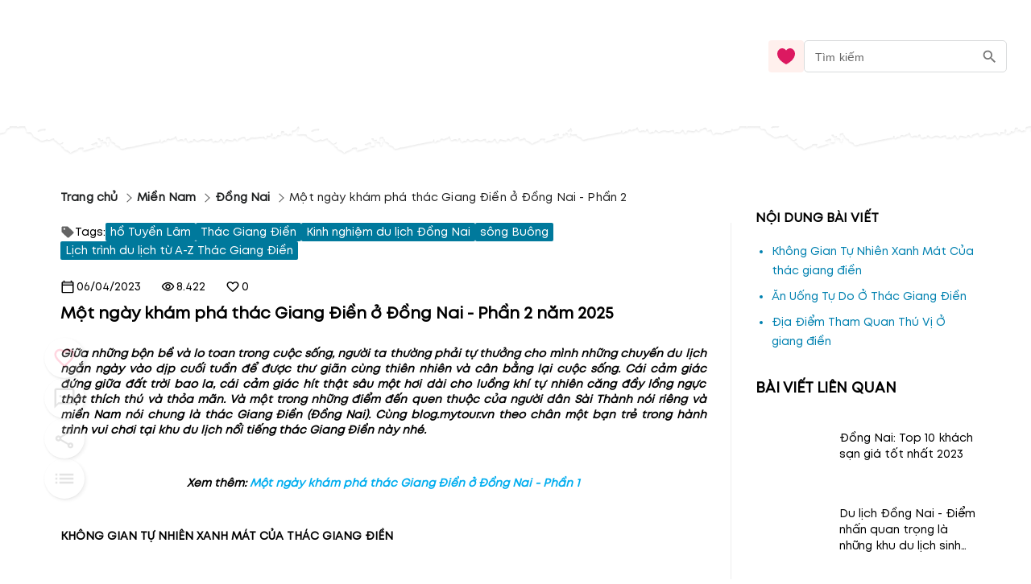

--- FILE ---
content_type: text/html; charset=utf-8
request_url: https://blog.mytour.vn/bai-viet/mot-ngay-kham-pha-thac-giang-dien-o-dong-nai-phan-2.html
body_size: 27875
content:
<!DOCTYPE html><html lang="vi"><head><meta name="google-site-verification" content="L2jjl788s-VnV6qeEwRdBKvnXMHDsYGBi8UIHeI01l0"><meta charset="utf-8"><meta name="application-name" content="Mytour blog"><meta name="apple-mobile-web-app-capable" content="yes"><meta name="apple-mobile-web-app-status-bar-style" content="default"><meta name="apple-mobile-web-app-title" content="Một ngày khám phá thác Giang Điền  - Phần 2 | blog.mytour.vn năm 2025"><link rel="alternate" hreflang="vi" href="https://blog.mytour.vn/bai-viet/mot-ngay-kham-pha-thac-giang-dien-o-dong-nai-phan-2.html"><meta name="format-detection" content="telephone=no"><meta name="mobile-web-app-capable" content="yes"><meta name="msapplication-config" content="/icons/browserconfig.xml"><meta name="msapplication-TileColor" content="#2B5797"><meta name="msapplication-tap-highlight" content="no"><meta name="theme-color" content="#000000"><link rel="apple-touch-icon" href="/icon.png"><link rel="apple-touch-icon" sizes="152x152" href="/icon.png"><link rel="apple-touch-icon" sizes="180x180" href="/icon.png"><link rel="apple-touch-icon" sizes="167x167" href="/icon.png"><link rel="icon" type="image/png" sizes="32x32" href="/icon.png"><link rel="icon" type="image/png" sizes="16x16" href="/icon.png"><link rel="manifest" href="/manifest.json"><link rel="mask-icon" href="/icon.png" color="#5bbad5"><link rel="shortcut icon" href="/favicon.ico"><meta name="viewport" content="minimum-scale=1, initial-scale=1, width=device-width, shrink-to-fit=no, user-scalable=no, viewport-fit=cover"><meta http-equiv="Content-Type" content="text/html; charset=utf-8"><link rel="icon" type="/image/png" sizes="16x16" href="/favicon.ico"><link rel="canonical" href="https://blog.mytour.vn/bai-viet/mot-ngay-kham-pha-thac-giang-dien-o-dong-nai-phan-2.html"><title>Một ngày khám phá thác Giang Điền  - Phần 2 | blog.mytour.vn năm 2025</title><meta property="og:locale" content="vi_VN"><meta name="description" content="Bỏ lại sau lưng những chiếc đèn xanh đèn đỏ, bỏ lại sau lưng những hối hả bộn bề, chúng tôi đã có một chuyến thư giãn đầy ý nghĩa với thác Giang Điền. năm 2025"><meta name="keywords" content="thác giang điền, thác giang điền đồng nai, du lịch đồng nai, du lich dong nai, khách sạn đồng nai, các địa điểm du lịch ở đồng nai, kinh nghiệm du lịch đồng nai, blog.mytour.vn, đặt khách sạn trực tuyến"><meta name="csrf-token" content="kh1ez4WH3sozbpbLC7tOumNr81Ut9n2kVwAu1g1S"><meta http-equiv="x-dns-prefetch-control" content="on"><link rel="dns-prefetch" href="https://mytourcdn.com/"><meta property="al:ios:app_name" content="Mytour.vn"><meta property="al:ios:app_store_id" content="1149730203"><meta property="al:android:app_name" content="Mytour.vn"><meta property="al:android:package" content="vn.mytour.apps.android"><meta property="fb:app_id" content="857393964278669"><meta property="fb:pages" content="180719541988518"><meta property="og:image" content="https://s3-ap-southeast-1.amazonaws.com/mytourcdn.com/resources/pictures/locations/fhs1414124153.JPG"><meta property="og:url" content="https://blog.mytour.vn/bai-viet/mot-ngay-kham-pha-thac-giang-dien-o-dong-nai-phan-2.html"><meta property="og:type" content="website"><meta property="og:site_name" content="Mytour Blog"><meta property="og:title" content="Một ngày khám phá thác Giang Điền  - Phần 2 | blog.mytour.vn năm 2025"><meta property="og:description" content="Bỏ lại sau lưng những chiếc đèn xanh đèn đỏ, bỏ lại sau lưng những hối hả bộn bề, chúng tôi đã có một chuyến thư giãn đầy ý nghĩa với thác Giang Điền. năm 2025"><meta name="twitter:card" content="summary_large_image"><meta name="twitter:site" content="@mytourvn"><meta name="twitter:creator" content="@mytourvn"><meta name="twitter:image" content="https://s3-ap-southeast-1.amazonaws.com/mytourcdn.com/resources/pictures/locations/fhs1414124153.JPG"><meta name="twitter:title" content="Một ngày khám phá thác Giang Điền  - Phần 2 | blog.mytour.vn năm 2025"><meta name="twitter:description" content="Bỏ lại sau lưng những chiếc đèn xanh đèn đỏ, bỏ lại sau lưng những hối hả bộn bề, chúng tôi đã có một chuyến thư giãn đầy ý nghĩa với thác Giang Điền. năm 2025"><script type="application/ld+json">{"@context":"https://schema.org","@type":"BreadcrumbList","itemListElement":[{"@type":"ListItem","position":1,"name":"Miền Nam","item":"https://blog.mytour.vn/mien-nam"},{"@type":"ListItem","position":2,"name":"Đồng Nai","item":"https://blog.mytour.vn/dia-diem/dong-nai"},{"@type":"ListItem","position":3,"name":"Một ngày khám phá thác Giang Điền ở Đồng Nai - Phần 2","item":""}]}</script><script type="application/ld+json">{"@context":"http://schema.org","@type":"BlogPosting","image":"https://s3-ap-southeast-1.amazonaws.com/mytourcdn.com/resources/pictures/locations/fhs1414124153.JPG","url":"https://blog-dev.mytour.vn/bai-viet/mot-ngay-kham-pha-thac-giang-dien-o-dong-nai-phan-2","headline":"Một ngày khám phá thác Giang Điền ở Đồng Nai - Phần 2","alternativeHeadline":"Một ngày khám phá thác Giang Điền ở Đồng Nai - Phần 2","dateCreated":"2014-10-24T10:59:00","datePublished":"2014-10-24T10:59:00","dateModified":"2023-04-06T02:45:03","inLanguage":"vi-VN","isFamilyFriendly":"true","copyrightYear":"2022","copyrightHolder":"Mytour.vn","contentLocation":{"@type":"Place","name":"Đồng Nai"},"author":{"@type":"Organization","name":"Mytour.vn","url":"https://mytour.vn"},"publisher":{"@type":"Organization","name":"Mytour.vn","url":"https://mytour.vn","logo":{"@type":"ImageObject","url":"https://storage.googleapis.com/tripi-assets/mytour/icons/icon_logo_mytour_red.svg","width":"120","height":"32"}},"mainEntityOfPage":"True","keywords":["thác giang điền"," thác giang điền đồng nai"," du lịch đồng nai"," du lich dong nai"," khách sạn đồng nai"," các địa điểm du lịch ở đồng nai"," kinh nghiệm du lịch đồng nai"," blog.mytour.vn"," đặt khách sạn trực tuyến"],"genre":["SEO","JSON-LD"],"articleSection":"Một ngày khám phá thác Giang Điền  - Phần 2 | blog.mytour.vn","articleBody":"Bỏ lại sau lưng những chiếc đèn xanh đèn đỏ, bỏ lại sau lưng những hối hả bộn bề, chúng tôi đã có một chuyến thư giãn đầy ý nghĩa với thác Giang Điền. "}</script><script type="application/ld+json">{"@context":"http://schema.org","@type":"NewsArticle","mainEntityOfPage":{"@type":"WebPage","@id":"https://mytour.vn/"},"headline":"Một ngày khám phá thác Giang Điền  - Phần 2 | blog.mytour.vn","image":["https://s3-ap-southeast-1.amazonaws.com/mytourcdn.com/resources/pictures/locations/fhs1414124153.JPG"],"datePublished":"2014-10-24T10:59:00","dateModified":"2023-04-06T02:45:03","author":{"@type":"Organization","name":"Mytour.vn"},"publisher":{"@type":"Organization","name":"Mytour.vn","logo":{"@type":"ImageObject","url":"https://storage.googleapis.com/tripi-assets/mytour/icons/icon_logo_mytour_red.svg"}},"description":"Bỏ lại sau lưng những chiếc đèn xanh đèn đỏ, bỏ lại sau lưng những hối hả bộn bề, chúng tôi đã có một chuyến thư giãn đầy ý nghĩa với thác Giang Điền. "}</script><script type="application/ld+json">{"@context":"https://schema.org/","@type":"CreativeWorkSeries","name":"Một ngày khám phá thác Giang Điền  - Phần 2 | blog.mytour.vn","description":"Bỏ lại sau lưng những chiếc đèn xanh đèn đỏ, bỏ lại sau lưng những hối hả bộn bề, chúng tôi đã có một chuyến thư giãn đầy ý nghĩa với thác Giang Điền. ","aggregateRating":{"@type":"AggregateRating","ratingValue":"4.0","bestRating":"5","ratingCount":285,"worstRating":"0"}}</script><script type="application/ld+json">{"@context":"https://schema.org","@type":"FAQPage","mainEntity":[{"@type":"Question","name":"Thác Giang Điền ở Đồng Nai nằm ở đâu?","acceptedAnswer":{"@type":"Answer","text":"<p>- Thác Giang Điền nằm ở xã Giang Điền, huyện Trảng Bom, tỉnh Đồng Nai, cách TP.HCM khoảng 60km.</p>"}},{"@type":"Question","name":"Làm thế nào để đến được thác Giang Điền?","acceptedAnswer":{"@type":"Answer","text":"<p>- Bạn có thể đi bằng xe máy hoặc ô tô. Từ TP.HCM, bạn đi theo quốc lộ 1A, qua cầu Sài Gòn, rẽ phải vào đường Võ Nguyên Giáp, tiếp tục đi thẳng đến đường Nguyễn Văn Tiết, rẽ phải vào đường Tân Phú, đi thêm khoảng 10km là đến thác Giang Điền.</p>"}},{"@type":"Question","name":"Thác Giang Điền có gì đặc biệt?","acceptedAnswer":{"@type":"Answer","text":"<p>- Thác Giang Điền có độ cao khoảng 30m, nước chảy xiết và mát mẻ quanh năm. Nơi đây còn có nhiều hồ nước xanh ngắt, rừng cây xanh tươi và động vật hoang dã.</p>"}},{"@type":"Question","name":"Có gì để làm tại thác Giang Điền?","acceptedAnswer":{"@type":"Answer","text":"<p>- Bạn có thể tắm mát, chơi đùa trong nước, tham gia các hoạt động như leo núi, câu cá, cắm trại, picnic, thưởng ngoạn cảnh đẹp và chụp ảnh.</p>"}},{"@type":"Question","name":"Có những lưu ý gì khi đến thác Giang Điền?","acceptedAnswer":{"@type":"Answer","text":"<p>- Bạn nên mang theo đồ ăn, nước uống và đồ dùng cá nhân. Nếu muốn cắm trại, bạn cần chuẩn bị đầy đủ trang thiết bị và đồ dùng. Ngoài ra, bạn cần tuân thủ các quy định của khu du lịch và giữ gìn vệ sinh môi trường.</p>"}}]}</script><meta name="next-head-count" content="55"><style>
              @font-face {
                font-family: Mt;
                src: url(https://storage.googleapis.com/public-tripi/tripi-feed/file/462870ySH/mt-regular.woff2);
                font-display: swap;
              }
            </style><script async="" src="https://www.googletagmanager.com/gtag/js?id=G-807CX9VC98" type="63eab417244072d2131c8002-text/javascript"></script><script type="63eab417244072d2131c8002-text/javascript">
                  window.dataLayer = window.dataLayer || [];
                  function gtag(){dataLayer.push(arguments);}
                  gtag('js', new Date());
                
                  gtag('config', 'G-807CX9VC98');
                  </script><script defer="" nomodule="" src="/_next/static/chunks/polyfills-c67a75d1b6f99dc8.js" type="63eab417244072d2131c8002-text/javascript"></script><script src="/_next/static/chunks/webpack-326941c21cb52359.js" defer="" type="63eab417244072d2131c8002-text/javascript"></script><script src="/_next/static/chunks/framework-31951206f16bddde.js" defer="" type="63eab417244072d2131c8002-text/javascript"></script><script src="/_next/static/chunks/main-3a894281a7cfa4f2.js" defer="" type="63eab417244072d2131c8002-text/javascript"></script><script src="/_next/static/chunks/pages/_app-f8eb2186322ac515.js" defer="" type="63eab417244072d2131c8002-text/javascript"></script><script src="/_next/static/chunks/pages/bai-viet/%5Bcode%5D-eee0254de093058a.js" defer="" type="63eab417244072d2131c8002-text/javascript"></script><script src="/_next/static/_xAl6Xyf2wBMThgZSGb5j/_buildManifest.js" defer="" type="63eab417244072d2131c8002-text/javascript"></script><script src="/_next/static/_xAl6Xyf2wBMThgZSGb5j/_ssgManifest.js" defer="" type="63eab417244072d2131c8002-text/javascript"></script><style>@charset "UTF-8";body,html{padding:0;margin:0}style{display:none!important}a{color:#00adef}a,a:hover{text-decoration:none}a:hover{color:#0081b0;outline:0}*{box-sizing:border-box;font-size:14px;line-height:1.4;font-family:Mt;-webkit-tap-highlight-color:transparent;font-display:optional}@media screen and (max-width:350px){*{font-size:.8571428571rem}}ul{padding-left:20px}*{outline:none}.pswp__button--arrow--left:before{background-image:url(/_next/static/media/default-skin.5c7414a4.5c7414a4.png)!important}h1,h2,h3{padding:0;margin:0}#body>:not(.banner-container){max-width:100%}#mobile_in_page_ads{display:none}#mobile_in_page_ads{position:fixed;top:70px;left:16px;height:calc(100vh - 60px);width:calc(100vw - 32px);z-index:-1;background-size:100% 100%;display:flex;align-items:center;justify-content:center}.pswp__button{width:44px;height:44px;position:relative;background:none;cursor:pointer;overflow:visible;-webkit-appearance:none;display:block;border:0;padding:0;margin:0;float:right;opacity:.75;transition:opacity .2s;box-shadow:none}.pswp__button:focus,.pswp__button:hover{opacity:1}.pswp__button:active{outline:none;opacity:.9}.pswp__button::-moz-focus-inner{padding:0;border:0}.pswp__button,.pswp__button--arrow--left:before,.pswp__button--arrow--right:before{background:url(/_next/static/media/default-skin.5c7414a4.png) 0 0 no-repeat;background-size:264px 88px;width:44px;height:44px}.pswp__button--close{background-position:0 -44px}.pswp__button--share{background-position:-44px -44px}.pswp__button--fs{display:none}.pswp__button--zoom{display:none;background-position:-88px 0}.pswp__button--arrow--left,.pswp__button--arrow--right{background:none;top:50%;margin-top:-50px;width:70px;height:100px;position:absolute}.pswp__button--arrow--left{left:0}.pswp__button--arrow--right{right:0}.pswp__button--arrow--left:before,.pswp__button--arrow--right:before{content:"";top:35px;background-color:rgba(0,0,0,.3);height:30px;width:32px;position:absolute}.pswp__button--arrow--left:before{left:6px;background-position:-138px -44px}.pswp__button--arrow--right:before{right:6px;background-position:-94px -44px}.pswp__counter,.pswp__share-modal{-webkit-user-select:none;-moz-user-select:none;-ms-user-select:none;user-select:none}.pswp__share-modal{display:block;background:rgba(0,0,0,.5);width:100%;height:100%;top:0;left:0;padding:10px;position:absolute;z-index:1600;opacity:0;transition:opacity .25s ease-out;-webkit-backface-visibility:hidden;will-change:opacity}.pswp__share-modal--hidden{display:none}.pswp__share-tooltip{z-index:1620;position:absolute;background:#fff;top:56px;border-radius:2px;display:block;width:auto;right:44px;box-shadow:0 2px 5px rgba(0,0,0,.25);transform:translateY(6px);transition:transform .25s;-webkit-backface-visibility:hidden;will-change:transform}.pswp__counter{position:absolute;left:0;top:0;height:44px;font-size:13px;line-height:44px;color:#fff;opacity:.75;padding:0 10px}.pswp__caption{position:absolute;left:0;bottom:0;width:100%;min-height:44px}.pswp__caption__center{text-align:left;max-width:420px;margin:0 auto;font-size:13px;padding:10px;line-height:20px;color:#ccc}.pswp__preloader{width:44px;height:44px;position:absolute;top:0;left:50%;margin-left:-22px;opacity:0;transition:opacity .25s ease-out;will-change:opacity;direction:ltr}.pswp__preloader__icn{width:20px;height:20px;margin:12px}@media screen and (max-width:1024px){.pswp__preloader{position:relative;left:auto;top:auto;margin:0;float:right}}.pswp__ui{-webkit-font-smoothing:auto;visibility:visible;opacity:1;z-index:1550}.pswp__top-bar{position:absolute;left:0;top:0;height:44px;width:100%}.pswp__caption,.pswp__top-bar{-webkit-backface-visibility:hidden;will-change:opacity;transition:opacity 333ms cubic-bezier(.4,0,.22,1)}.pswp__caption,.pswp__top-bar{background-color:rgba(0,0,0,.5)}.pswp__ui--hidden .pswp__button--arrow--left,.pswp__ui--hidden .pswp__button--arrow--right,.pswp__ui--hidden .pswp__caption,.pswp__ui--hidden .pswp__top-bar{opacity:.001}.pswp{display:none;position:absolute;width:100%;height:100%;left:0;top:0;overflow:hidden;touch-action:none;z-index:1500;-webkit-text-size-adjust:100%;-webkit-backface-visibility:hidden;outline:none}.pswp *{box-sizing:border-box}.pswp__bg{background:#000;opacity:0;transform:translateZ(0);-webkit-backface-visibility:hidden}.pswp__bg,.pswp__scroll-wrap{position:absolute;left:0;top:0;width:100%;height:100%}.pswp__scroll-wrap{overflow:hidden}.pswp__container{touch-action:none;position:absolute;left:0;right:0;top:0;bottom:0}.pswp__container{-webkit-user-select:none;-moz-user-select:none;-ms-user-select:none;user-select:none;-webkit-tap-highlight-color:transparent;-webkit-touch-callout:none}.pswp__bg{will-change:opacity;transition:opacity 333ms cubic-bezier(.4,0,.22,1)}.pswp__container{-webkit-backface-visibility:hidden}.pswp__item{right:0;bottom:0;overflow:hidden}.pswp__item{position:absolute;left:0;top:0}.MyImage_my-image__fYJfL{color:transparent;background-repeat:no-repeat;background-position:50%}a.MyLink_my-link__0MJ54{-webkit-text-decoration:auto;text-decoration:auto;color:inherit;font-size:inherit;cursor:pointer}.MyBreadCrumb_my-bread-crumb__uSdkt{max-width:1180px;background:#fff;box-shadow:-30px 0 0 #fff,30px 0 0 #fff;padding:10px 0 0}.MyBreadCrumb_my-bread-crumb__uSdkt .MyBreadCrumb_link__zUHLM{font-family:Mt}.MyBreadCrumb_my-bread-crumb__uSdkt li{padding:5px 0;color:#1d1f20;font-weight:600;align-items:center;display:flex}.MyBreadCrumb_my-bread-crumb__uSdkt li:hover{font-weight:600;color:#bf0c2b;text-decoration:underline}.MyBreadCrumb_my-bread-crumb__uSdkt li:last-child{font-weight:400;text-decoration:none!important}.MyBreadCrumb_my-bread-crumb__uSdkt li a{font-weight:inherit}.MyBreadCrumb_my-bread-crumb__uSdkt .MyBreadCrumb_separator__duYjt{transform:rotate(45deg);border-top:1px solid #606060;border-right:1px solid #606060;height:8px;width:8px}.MobileHeader_header__OznUm{position:relative;background:#fff}.MobileHeader_header__OznUm .MobileHeader_logo___hM8H{text-align:center;height:56px;display:flex;justify-content:center;align-items:center}.MobileHeader_header__OznUm .MobileHeader_top-banner-blog__I__ym{bottom:0;background-image:url(/_next/static/media/blog-header-bar_mobile.dae66582.webp);background-repeat:no-repeat;background-position:bottom;background-size:100% auto}.MobileHeader_header__OznUm .MobileHeader_heart__U3GbG{transition:.25s;color:#dc1961;margin:8px}.MobileHeader_header__OznUm .MobileHeader_heart__U3GbG *{fill:currentColor;stroke:currentColor}@media screen and (min-width:400px){.MobileHeader_header__OznUm .MobileHeader_top-banner-blog__I__ym{background-image:url(/_next/static/media/blog-header-bar.a84ff5ca.webp)}}.MobileLayoutIsr_mobile-layout-isr__EPYPZ{min-height:100vh;justify-content:space-between;padding-bottom:1px!important}.MobileLayoutIsr_mobile-layout-isr__EPYPZ .MobileLayoutIsr_content__e6Vww{min-height:calc(100vh - 350px);flex:1 1;max-width:1180px;margin:0 auto;width:100%}.MobileLayoutIsr_mobile-layout-isr__EPYPZ.MobileLayoutIsr_isr__lZWh1 .MobileLayoutIsr_desktop-only__7hEpd{display:contents!important}.MobileLayoutIsr_mobile-layout-isr__EPYPZ.MobileLayoutIsr_isr__lZWh1 .MobileLayoutIsr_mobile-only__NQnSg{display:none!important}@media screen and (max-width:800px){.MobileLayoutIsr_mobile-layout-isr__EPYPZ.MobileLayoutIsr_isr__lZWh1 .MobileLayoutIsr_desktop-only__7hEpd{display:none!important}.MobileLayoutIsr_mobile-layout-isr__EPYPZ.MobileLayoutIsr_isr__lZWh1 .MobileLayoutIsr_mobile-only__NQnSg{display:block!important}}.ShareAction_share-action__S_BFE .ShareAction_div-comment__PlNlD{display:flex;justify-content:center;align-items:center;gap:9px}.ShareAction_share-action__S_BFE .ShareAction_text-react__GjyIu{font-size:1rem;font-weight:400;line-height:20px;letter-spacing:0}.ShareAction_share-action__S_BFE .ShareAction_icon-share__wNdoa{cursor:pointer}.ShareAction_share-action__S_BFE .ShareAction_icon-share__wNdoa *{stroke:currentColor}.ReactRow_react-row__dr4k7{display:flex;align-items:center;width:100%;gap:50px}.ReactRow_react-row__dr4k7 .ReactRow_icon-heart__WXEJj{color:#f36;cursor:pointer}.ReactRow_react-row__dr4k7 .ReactRow_icon-heart__WXEJj *{fill:currentColor;stroke:currentColor}.ReactRow_react-row__dr4k7 .ReactRow_text-react__yYlQ6{font-size:1rem;font-weight:400;line-height:20px;letter-spacing:0}.ReactRow_react-row__dr4k7 .ReactRow_div-comment__wRNlf,.ReactRow_react-row__dr4k7 .ReactRow_div-heart__8UsGA{display:flex;justify-content:center;align-items:center;gap:9px}.ReactRow_react-row__dr4k7.ReactRow_mobile__KWVlj{max-width:1000px;flex-wrap:wrap;gap:16px}.ReactRow_react-row__dr4k7.ReactRow_mobile__KWVlj .ReactRow_div-comment__wRNlf,.ReactRow_react-row__dr4k7.ReactRow_mobile__KWVlj .ReactRow_div-heart__8UsGA{gap:4px}.ReactRow_container__0_l4z{gap:10px}.ReactRow_container__0_l4z .ReactRow_rating__IzDyb{white-space:nowrap;gap:10px}.ReactRow_container__0_l4z .ReactRow_rating__IzDyb .ReactRow_score__xjp5O{color:#f36;font-size:17px;font-weight:600}.ReactRow_container__0_l4z .ReactRow_rating__IzDyb .ReactRow_star__7CwPS{transform:translateY(2px)}@media screen and (max-width:530px){.ReactRow_container__0_l4z{flex-wrap:wrap}}.CommentForm_comment-form__pEet3{margin-top:8px;width:100%;min-height:80px}.CommentForm_comment-form__pEet3 .CommentForm_input__fzJU4{margin-bottom:10px;margin-top:10px}.CommentForm_comment-form__pEet3 .CommentForm_input__fzJU4.CommentForm_comment__5zqI8 textarea{padding:4px;margin-right:25px}.CommentForm_comment-form__pEet3 .CommentForm_error-message__tyi9J{color:red}.CommentForm_comment-form__pEet3 .CommentForm_row-image__hdKdp{display:flex;gap:4px}.RelativePost_related-posts-text___Qcvq{font-size:1.2857142857rem;font-weight:600;line-height:24px;letter-spacing:0;text-align:left;z-index:1}.RelativePost_related-posts-list__OZF__{margin-top:20px;margin-bottom:30px}.RelativePost_related-posts-list__OZF__ .RelativePost_related-posts-ele__Zy_TN{display:flex;align-items:center;width:100%;justify-content:center;margin-bottom:16px;cursor:pointer}.RelativePost_related-posts-list__OZF__ .RelativePost_related-posts-ele__Zy_TN .RelativePost_text-desc__WEvT2{z-index:1;font-size:1rem;font-weight:400;line-height:20px;letter-spacing:0;margin-left:24px;flex:2 1;overflow:hidden;text-overflow:ellipsis;display:-webkit-box;-webkit-line-clamp:3;-webkit-box-orient:vertical;-webkit-user-select:none;-moz-user-select:none;-ms-user-select:none;user-select:none}.RelativePost_related-posts-list__OZF__ .RelativePost_related-posts-ele__Zy_TN:hover .RelativePost_text-desc__WEvT2{color:#0081b0;text-decoration:underline}.RelativePost_related-posts-list__OZF__ .RelativePost_related-posts-ele__Zy_TN .RelativePost_image-post__DEK41{position:relative;width:80px;height:80px;overflow:hidden;border-radius:100%}@media screen and (orientation:landscape)and (min-width:600px){.RelativePost_related-posts-list__OZF__.RelativePost_mobile__ag2XW .RelativePost_item__pETeO{float:left;max-width:50%!important}}@media screen and (orientation:landscape)and (min-width:750px){.RelativePost_related-posts-list__OZF__.RelativePost_mobile__ag2XW .RelativePost_item__pETeO{float:left;max-width:33%!important}}.RelativePost_mytour-link__HT5_Z{margin-bottom:20px}.RelativePost_mytour-link__HT5_Z .RelativePost_item__pETeO{cursor:pointer;padding:4px 0;font-size:1rem;line-height:24px;border-bottom:none;display:list-item;color:#0081b0}.Topic_topic__ypXPs{overflow:hidden;background-color:#fff}.RightContent_right-content__uc6oN{min-width:250px;flex:1 1;display:flex;flex-direction:column;margin-left:70px;z-index:1}@media screen and (min-width:901px){.RightContent_right-content__uc6oN{margin-left:30px}}@media screen and (max-width:900px){.RightContent_right-content__uc6oN{margin-left:0}}.RowTag_row-tag__MKiHL{display:flex;flex-wrap:wrap;gap:8px;margin-top:16px;margin-bottom:24px}.RowTag_row-tag__MKiHL .RowTag_tag-element__fyPjk{padding:2px 6px;background-color:#00799c;color:#fff;border-radius:2px;cursor:pointer;display:flex;align-items:center}.RowTag_row-tag__MKiHL .RowTag_tag-element__fyPjk.RowTag_title__I6gOw{background-color:#fff;color:#000;padding:0;gap:3px}.FloatButton_container___ehtc{display:flex;flex-direction:column;align-items:center;opacity:.2;transition:.5s}.FloatButton_container___ehtc button.FloatButton_blog-menu__VPlwL{position:fixed;top:calc(50% - 23px);left:0;z-index:4;background-color:#fff;border-radius:0 5px 5px 0;padding:8px 5px;box-shadow:0 2px 1px -1px rgba(0,0,0,.2),0 1px 1px 0 rgba(0,0,0,.14),0 1px 3px 0 rgba(0,0,0,.12)}.FloatButton_container___ehtc:hover{transition:.2s;opacity:1}.MobileButtons_mobile-buttons__p0hGP{position:fixed;right:7px;bottom:65px;opacity:.2;transition:all .5s ease 0s}.MobileButtons_mobile-buttons__p0hGP .MobileButtons_root-btn__Tdr2K{width:46px;height:46px}.MobileButtons_mobile-buttons__p0hGP .MobileButtons_actions__5UXtP{margin-bottom:-44px!important}.MobileButtons_mobile-buttons__p0hGP .MobileButtons_icon__Wqwcl{font-size:20px;height:auto;display:flex}.MobileButtons_mobile-buttons__p0hGP .MobileButtons_icon__Wqwcl svg{width:30px;height:30px}.MobileButtons_mobile-buttons__p0hGP .MobileButtons_child__xp2nR{margin:5px;width:40px;height:40px}.MobileButtons_mobile-buttons__p0hGP .MobileButtons_child__xp2nR svg{width:25px}.ScrollIndicator_scroll-indicator__l9jK7{position:fixed;top:0;z-index:1000;left:0;width:100vw!important}.ScrollIndicator_scroll-indicator__l9jK7 .ScrollIndicator_progress-bar__UybHo{position:absolute;display:none;top:0;left:0;width:80%;height:3px!important;background-color:#f36;z-index:10000}.BackgroundBanner_background-banner__KyVyB{background-color:#fff}.BackgroundBanner_background-banner__KyVyB .BackgroundBanner_landcape-image__PzS_P{display:none}@media screen and (orientation:landscape){.BackgroundBanner_background-banner__KyVyB .BackgroundBanner_landcape-image__PzS_P{display:block!important}}.BackgroundBanner_background-banner__KyVyB .BackgroundBanner_item__JQKQz{position:absolute;top:0;left:0;height:100%;width:100%;background-size:100% 100%;background-color:#fff}.FaqItem_faq-item__hg8DL *{transition:.2s;-webkit-tap-highlight-color:transparent}.FaqItem_faq-item__hg8DL .FaqItem_title__xcwtH{border-top:1px solid #eeeff0;padding:6px 0;justify-content:space-between;cursor:pointer;-webkit-user-select:none;-moz-user-select:none;-ms-user-select:none;user-select:none}.FaqItem_faq-item__hg8DL .FaqItem_title__xcwtH img{opacity:.5;min-width:30px!important}.FaqItem_faq-item__hg8DL .FaqItem_title__xcwtH .FaqItem_ques__QZ7XL{flex:1 1 30px;color:#363636;transform:0s}.FaqItem_faq-item__hg8DL .FaqItem_acceptedAnswer__76DtV{opacity:0;height:0;pointer-events:none}.Faq_faq__XLH59{padding:15px 0;gap:50px;align-items:start!important;margin-bottom:10px}.Faq_faq__XLH59 .Faq_title__3hrq0{margin-top:10px;font-size:1.143rem}.Faq_faq__XLH59 .Faq_list__7Xqox{flex:1 1}@media screen and (max-width:600px){.Faq_faq__XLH59{flex-direction:column!important;gap:15px}.Faq_faq__XLH59 .Faq_title__3hrq0{margin-top:0}}.PostIsr_post__XH_DM{position:relative;margin:20px 0 0;padding:0 15px;box-shadow:0 -30px 0 #fff}.PostIsr_post__XH_DM .PostIsr_flexbox-wrapper__UN7Wo{display:flex;flex-wrap:wrap;box-shadow:0 40px 0 #fff,-30px 0 0 #fff,30px 0 0 #fff}.PostIsr_post__XH_DM .PostIsr_container2__wVE8m{box-shadow:-30px 0 0 #fff,30px 0 0 #fff}.PostIsr_post__XH_DM .PostIsr_regular__FzhL2{flex:3 1;position:relative}.PostIsr_post__XH_DM .PostIsr_regular__FzhL2 .PostIsr_author-name__r59aL{text-align:right;font-style:italic;font-weight:400;font-size:1rem;line-height:19px;margin-top:20px}.PostIsr_post__XH_DM .PostIsr_regular__FzhL2 .PostIsr_year-release__azShs{text-align:right;margin:12px 0}.PostIsr_post__XH_DM .PostIsr_regular__FzhL2 .PostIsr_name-post__Zc6Fw{font-size:1.4285714286rem;font-weight:600;line-height:24px;letter-spacing:0;text-align:left;margin-bottom:28px}.PostIsr_post__XH_DM .PostIsr_regular__FzhL2 .PostIsr_body__B0B4A{margin-bottom:20px;max-height:250vh;overflow:hidden}.PostIsr_post__XH_DM .PostIsr_regular__FzhL2 .PostIsr_body__B0B4A.PostIsr_full-view__YkrWR{max-height:unset;overflow:unset;box-shadow:-30px 0 0 #fff,30px 0 0 #fff}.PostIsr_post__XH_DM .PostIsr_regular__FzhL2 .PostIsr_body__B0B4A img{max-width:100%;height:auto!important;background-color:#fafafa}.PostIsr_post__XH_DM .PostIsr_regular__FzhL2 .PostIsr_body__B0B4A p>em{display:block}.PostIsr_post__XH_DM.PostIsr_mobile__c_Nq3{margin-top:0}.PostIsr_post__XH_DM.PostIsr_mobile__c_Nq3 .PostIsr_body__B0B4A{margin-bottom:20px}.PostIsr_post__XH_DM.PostIsr_mobile__c_Nq3 .PostIsr_body__B0B4A img{max-width:calc(100vw - 30px);height:auto!important}.PostIsr_post__XH_DM.PostIsr_mobile__c_Nq3 .PostIsr_flexbox-wrapper__UN7Wo{flex-wrap:wrap;flex-direction:column}.PostIsr_post__XH_DM.PostIsr_mobile__c_Nq3 .PostIsr_regular__FzhL2{flex:none}.PostIsr_post__XH_DM.PostIsr_mobile__c_Nq3 .PostIsr_name-post__Zc6Fw{margin-top:30px}@media screen and (max-width:900px){.PostIsr_post__XH_DM .PostIsr_flexbox-wrapper__UN7Wo{flex-direction:column;overflow:hidden}.PostIsr_post__XH_DM .PostIsr_regular__FzhL2{padding-bottom:30px}}</style><script src="/cdn-cgi/scripts/7d0fa10a/cloudflare-static/rocket-loader.min.js" data-cf-settings="63eab417244072d2131c8002-|49"></script><link rel="stylesheet" href="/_next/static/css/2d220b6493559381.css" data-n-g="" media="print" onload="this.media='all'"><noscript><link rel="stylesheet" href="/_next/static/css/2d220b6493559381.css"></noscript><noscript data-n-css=""></noscript></head><body><noscript><iframe src="https://gtm.tripi.vn/ns.html?id=GTM-5XW6PZ2" height="0" width="0" style="display:none;visibility:hidden"></iframe></noscript><div id="__next"><span></span> <!-- --><div style="display:flex;flex-direction:column;padding:0;margin:0;font-weight:initial" class="MobileLayoutIsr_mobile-layout-isr__EPYPZ MobileLayoutIsr_isr__lZWh1"><span style="display:none" class="MobileLayoutIsr_desktop-only__7hEpd"><div class="lazyload-wrapper "><div class="lazyload-placeholder"></div></div></span><span class="MobileLayoutIsr_mobile-only__NQnSg"><div class="MobileHeader_header__OznUm undefined"><div style="height:56px"><span class="mobile-top-header" style="transition:0.3s"><a class="MyLink_my-link__0MJ54 MobileHeader_logo___hM8H" href="/" title="Mytour blog"><span style="display:none">Mytour blog</span><span style="box-sizing:border-box;display:inline-block;overflow:hidden;width:initial;height:initial;background:none;opacity:1;border:0;margin:0;padding:0;position:relative;max-width:100%"><span style="box-sizing:border-box;display:block;width:initial;height:initial;background:none;opacity:1;border:0;margin:0;padding:0;max-width:100%"><img style="display:block;max-width:100%;width:initial;height:initial;background:none;opacity:1;border:0;margin:0;padding:0" alt="" aria-hidden="true" src="data:image/svg+xml,%3csvg%20xmlns=%27http://www.w3.org/2000/svg%27%20version=%271.1%27%20width=%27120%27%20height=%2756%27/%3e"></span><img alt="img_logo" title="" src="[data-uri]" decoding="async" data-nimg="intrinsic" class="MyImage_my-image__fYJfL" style="max-height:100%;position:absolute;top:0;left:0;bottom:0;right:0;box-sizing:border-box;padding:0;border:none;margin:auto;display:block;width:0;height:0;min-width:100%;max-width:100%;min-height:100%;object-fit:contain"><noscript><img alt="img_logo" title="" srcSet="https://gcs.tripi.vn/public-tripi/tripi-feed/img/478809Xan/icon---copy.png 1x, https://gcs.tripi.vn/public-tripi/tripi-feed/img/478809Xan/icon---copy.png 2x" src="https://gcs.tripi.vn/public-tripi/tripi-feed/img/478809Xan/icon---copy.png" decoding="async" data-nimg="intrinsic" style="max-height:100%;position:absolute;top:0;left:0;bottom:0;right:0;box-sizing:border-box;padding:0;border:none;margin:auto;display:block;width:0;height:0;min-width:100%;max-width:100%;min-height:100%;object-fit:contain" class="MyImage_my-image__fYJfL" loading="lazy"/></noscript></span></a><div style="display:flex;flex-direction:row;justify-content:center;align-items:center;padding:0;margin:0;font-weight:initial;position:absolute;right:0;top:4px"><a class="MyLink_my-link__0MJ54" href="/yeu-thich"><svg width="24" height="24" fill="none" xmlns="http://www.w3.org/2000/svg" class="MobileHeader_heart__U3GbG"><path d="M11.391 5.042a.75.75 0 001.218 0c.994-1.383 2.554-2.292 4.257-2.292 2.921 0 5.384 2.592 5.384 5.954 0 3.842-2.533 6.974-5.229 9.207a26.717 26.717 0 01-5.02 3.258l-.134-.068a27.032 27.032 0 01-4.887-3.21c-2.698-2.241-5.23-5.373-5.23-9.187 0-3.362 2.463-5.954 5.384-5.954 1.703 0 3.263.909 4.257 2.292z" stroke="#8C9497" stroke-width="1.5" stroke-linecap="round" stroke-linejoin="round"></path></svg></a><style data-emotion-css="klfyup">.css-klfyup{text-align:center;-webkit-flex:0 0 auto;-ms-flex:0 0 auto;flex:0 0 auto;font-size:1.5rem;padding:8px;border-radius:50%;overflow:visible;color:rgba(0,0,0,0.54);-webkit-transition:background-color 150ms cubic-bezier(0.4,0,0.2,1) 0ms;transition:background-color 150ms cubic-bezier(0.4,0,0.2,1) 0ms;padding:10px;}.css-klfyup:hover{background-color:rgba(0,0,0,0.04);}@media (hover:none){.css-klfyup:hover{background-color:transparent;}}.css-klfyup.Mui-disabled{background-color:transparent;color:rgba(0,0,0,0.26);}</style><style data-emotion-css="12j9uqf">.css-12j9uqf{display:-webkit-inline-box;display:-webkit-inline-flex;display:-ms-inline-flexbox;display:inline-flex;-webkit-align-items:center;-webkit-box-align:center;-ms-flex-align:center;align-items:center;-webkit-box-pack:center;-webkit-justify-content:center;-ms-flex-pack:center;justify-content:center;position:relative;box-sizing:border-box;-webkit-tap-highlight-color:transparent;background-color:transparent;outline:0;border:0;margin:0;border-radius:0;padding:0;cursor:pointer;-webkit-user-select:none;-moz-user-select:none;-ms-user-select:none;user-select:none;vertical-align:middle;-moz-appearance:none;-webkit-appearance:none;-webkit-text-decoration:none;text-decoration:none;color:inherit;text-align:center;-webkit-flex:0 0 auto;-ms-flex:0 0 auto;flex:0 0 auto;font-size:1.5rem;padding:8px;border-radius:50%;overflow:visible;color:rgba(0,0,0,0.54);-webkit-transition:background-color 150ms cubic-bezier(0.4,0,0.2,1) 0ms;transition:background-color 150ms cubic-bezier(0.4,0,0.2,1) 0ms;padding:10px;}.css-12j9uqf::-moz-focus-inner{border-style:none;}.css-12j9uqf.Mui-disabled{pointer-events:none;cursor:default;}@media print{.css-12j9uqf{color-adjust:exact;}}.css-12j9uqf:hover{background-color:rgba(0,0,0,0.04);}@media (hover:none){.css-12j9uqf:hover{background-color:transparent;}}.css-12j9uqf.Mui-disabled{background-color:transparent;color:rgba(0,0,0,0.26);}</style><button class="MuiButtonBase-root MuiIconButton-root MuiIconButton-sizeMedium css-12j9uqf" tabindex="0" type="submit" aria-label="search"><style data-emotion-css="6flbmm">.css-6flbmm{-webkit-user-select:none;-moz-user-select:none;-ms-user-select:none;user-select:none;width:1em;height:1em;display:inline-block;fill:currentColor;-webkit-flex-shrink:0;-ms-flex-negative:0;flex-shrink:0;-webkit-transition:fill 200ms cubic-bezier(0.4,0,0.2,1) 0ms;transition:fill 200ms cubic-bezier(0.4,0,0.2,1) 0ms;font-size:2.1875rem;}</style><svg class="MuiSvgIcon-root MuiSvgIcon-fontSizeLarge css-6flbmm" focusable="false" viewBox="0 0 24 24" aria-hidden="true" data-testid="SearchOutlinedIcon"><path d="M15.5 14h-.79l-.28-.27C15.41 12.59 16 11.11 16 9.5 16 5.91 13.09 3 9.5 3S3 5.91 3 9.5 5.91 16 9.5 16c1.61 0 3.09-.59 4.23-1.57l.27.28v.79l5 4.99L20.49 19l-4.99-5zm-6 0C7.01 14 5 11.99 5 9.5S7.01 5 9.5 5 14 7.01 14 9.5 11.99 14 9.5 14z"></path></svg></button></div></span></div><div style="height:40px;margin-top:-15px" class="MobileHeader_top-banner-blog__I__ym"></div></div></span><div class="MobileLayoutIsr_content__e6Vww"><div class="ScrollIndicator_scroll-indicator__l9jK7"><div class="ScrollIndicator_progress-bar__UybHo"></div></div><div class="PostIsr_post__XH_DM PostIsr_mobile__c_Nq3"><div class="MyBreadCrumb_my-bread-crumb__uSdkt"><style data-emotion-css="18m8r0v">.css-18m8r0v{margin:0;font-family:"Roboto","Helvetica","Arial",sans-serif;font-weight:400;font-size:1rem;line-height:1.5;-webkit-letter-spacing:0.00938em;-moz-letter-spacing:0.00938em;-ms-letter-spacing:0.00938em;letter-spacing:0.00938em;color:rgba(0,0,0,0.6);}</style><nav class="MuiTypography-root MuiTypography-body1 MuiBreadcrumbs-root css-18m8r0v" aria-label="breadcrumb"><style data-emotion-css="nhb8h9">.css-nhb8h9{display:-webkit-box;display:-webkit-flex;display:-ms-flexbox;display:flex;-webkit-flex-wrap:wrap;-ms-flex-wrap:wrap;flex-wrap:wrap;-webkit-align-items:center;-webkit-box-align:center;-ms-flex-align:center;align-items:center;padding:0;margin:0;list-style:none;}</style><ol class="MuiBreadcrumbs-ol css-nhb8h9"><li class="MuiBreadcrumbs-li"><a class="MyLink_my-link__0MJ54 MyBreadCrumb_link__zUHLM" href="/">Trang chủ</a></li><style data-emotion-css="3mf706">.css-3mf706{display:-webkit-box;display:-webkit-flex;display:-ms-flexbox;display:flex;-webkit-user-select:none;-moz-user-select:none;-ms-user-select:none;user-select:none;margin-left:8px;margin-right:8px;}</style><li aria-hidden="true" class="MuiBreadcrumbs-separator css-3mf706"><div class="MyBreadCrumb_separator__duYjt"></div></li><li class="MuiBreadcrumbs-li"><a class="MyLink_my-link__0MJ54 MyBreadCrumb_link__zUHLM" href="https://blog.mytour.vn/mien-nam">Miền Nam</a></li><li aria-hidden="true" class="MuiBreadcrumbs-separator css-3mf706"><div class="MyBreadCrumb_separator__duYjt"></div></li><li class="MuiBreadcrumbs-li"><a class="MyLink_my-link__0MJ54 MyBreadCrumb_link__zUHLM" href="https://blog.mytour.vn/dia-diem/dong-nai.html">Đồng Nai</a></li><li aria-hidden="true" class="MuiBreadcrumbs-separator css-3mf706"><div class="MyBreadCrumb_separator__duYjt"></div></li><li class="MuiBreadcrumbs-li"><style data-emotion-css="nbfzex">.css-nbfzex{margin:0;font-family:"Roboto","Helvetica","Arial",sans-serif;font-weight:400;font-size:1rem;line-height:1.5;-webkit-letter-spacing:0.00938em;-moz-letter-spacing:0.00938em;-ms-letter-spacing:0.00938em;letter-spacing:0.00938em;color:rgba(0,0,0,0.87);}</style><span class="MuiTypography-root MuiTypography-body1 MyBreadCrumb_link__zUHLM css-nbfzex">Một ngày khám phá thác Giang Điền ở Đồng Nai - Phần 2</span></li></ol></nav></div><div class="PostIsr_flexbox-wrapper__UN7Wo"><div class="PostIsr_regular__FzhL2"><div class=""><div class="RowTag_row-tag__MKiHL"><div class="RowTag_tag-element__fyPjk RowTag_title__I6gOw" style="cursor:initial"><style data-emotion-css="1k33q06">.css-1k33q06{-webkit-user-select:none;-moz-user-select:none;-ms-user-select:none;user-select:none;width:1em;height:1em;display:inline-block;fill:currentColor;-webkit-flex-shrink:0;-ms-flex-negative:0;flex-shrink:0;-webkit-transition:fill 200ms cubic-bezier(0.4,0,0.2,1) 0ms;transition:fill 200ms cubic-bezier(0.4,0,0.2,1) 0ms;font-size:1.25rem;}</style><svg class="MuiSvgIcon-root MuiSvgIcon-fontSizeSmall css-1k33q06" focusable="false" viewBox="0 0 24 24" aria-hidden="true" data-testid="SellIcon" style="color:#646464"><path d="m21.41 11.41-8.83-8.83c-.37-.37-.88-.58-1.41-.58H4c-1.1 0-2 .9-2 2v7.17c0 .53.21 1.04.59 1.41l8.83 8.83c.78.78 2.05.78 2.83 0l7.17-7.17c.78-.78.78-2.04-.01-2.83zM6.5 8C5.67 8 5 7.33 5 6.5S5.67 5 6.5 5 8 5.67 8 6.5 7.33 8 6.5 8z"></path></svg>Tags:<!-- --></div><a class="MyLink_my-link__0MJ54 RowTag_tag-element__fyPjk" href="https://blog.mytour.vn/tag/ho-tuyen-lam.html">hồ Tuyền Lâm</a><a class="MyLink_my-link__0MJ54 RowTag_tag-element__fyPjk" href="https://blog.mytour.vn/tag/thac-giang-dien.html">Thác Giang Điền</a><a class="MyLink_my-link__0MJ54 RowTag_tag-element__fyPjk" href="https://blog.mytour.vn/tag/kinh-nghiem-du-lich-dong-nai.html">Kinh nghiệm du lịch Đồng Nai</a><a class="MyLink_my-link__0MJ54 RowTag_tag-element__fyPjk" href="https://blog.mytour.vn/tag/song-buong.html">sông Buông</a><a class="MyLink_my-link__0MJ54 RowTag_tag-element__fyPjk" href="https://blog.mytour.vn/tag/lich-trinh-du-lich-tu-a-z-thac-giang-dien.html">Lịch trình du lịch từ A-Z Thác Giang Điền</a></div><div style="display:flex;flex-direction:row;align-items:center;justify-content:flex-start" class="PostIsr_year-release__azShs"><style data-emotion-css="1k33q06">.css-1k33q06{-webkit-user-select:none;-moz-user-select:none;-ms-user-select:none;user-select:none;width:1em;height:1em;display:inline-block;fill:currentColor;-webkit-flex-shrink:0;-ms-flex-negative:0;flex-shrink:0;-webkit-transition:fill 200ms cubic-bezier(0.4,0,0.2,1) 0ms;transition:fill 200ms cubic-bezier(0.4,0,0.2,1) 0ms;font-size:1.25rem;}</style><svg class="MuiSvgIcon-root MuiSvgIcon-fontSizeSmall css-1k33q06" focusable="false" viewBox="0 0 24 24" aria-hidden="true" data-testid="CalendarTodayTwoToneIcon" style="margin-right:2px"><path d="M20 3h-1V1h-2v2H7V1H5v2H4c-1.1 0-2 .9-2 2v16c0 1.1.9 2 2 2h16c1.1 0 2-.9 2-2V5c0-1.1-.9-2-2-2zm0 2v3H4V5h16zM4 21V10h16v11H4z"></path><path d="M4 5.01h16V8H4z" opacity=".3"></path></svg>06/04/2023<!-- --><style data-emotion-css="1k33q06">.css-1k33q06{-webkit-user-select:none;-moz-user-select:none;-ms-user-select:none;user-select:none;width:1em;height:1em;display:inline-block;fill:currentColor;-webkit-flex-shrink:0;-ms-flex-negative:0;flex-shrink:0;-webkit-transition:fill 200ms cubic-bezier(0.4,0,0.2,1) 0ms;transition:fill 200ms cubic-bezier(0.4,0,0.2,1) 0ms;font-size:1.25rem;}</style><svg class="MuiSvgIcon-root MuiSvgIcon-fontSizeSmall css-1k33q06" focusable="false" viewBox="0 0 24 24" aria-hidden="true" data-testid="VisibilityOutlinedIcon" style="margin:0 2px 0 25px"><path d="M12 6c3.79 0 7.17 2.13 8.82 5.5C19.17 14.87 15.79 17 12 17s-7.17-2.13-8.82-5.5C4.83 8.13 8.21 6 12 6m0-2C7 4 2.73 7.11 1 11.5 2.73 15.89 7 19 12 19s9.27-3.11 11-7.5C21.27 7.11 17 4 12 4zm0 5c1.38 0 2.5 1.12 2.5 2.5S13.38 14 12 14s-2.5-1.12-2.5-2.5S10.62 9 12 9m0-2c-2.48 0-4.5 2.02-4.5 4.5S9.52 16 12 16s4.5-2.02 4.5-4.5S14.48 7 12 7z"></path></svg>8.422<!-- --><style data-emotion-css="1k33q06">.css-1k33q06{-webkit-user-select:none;-moz-user-select:none;-ms-user-select:none;user-select:none;width:1em;height:1em;display:inline-block;fill:currentColor;-webkit-flex-shrink:0;-ms-flex-negative:0;flex-shrink:0;-webkit-transition:fill 200ms cubic-bezier(0.4,0,0.2,1) 0ms;transition:fill 200ms cubic-bezier(0.4,0,0.2,1) 0ms;font-size:1.25rem;}</style><svg class="MuiSvgIcon-root MuiSvgIcon-fontSizeSmall css-1k33q06" focusable="false" viewBox="0 0 24 24" aria-hidden="true" data-testid="FavoriteBorderOutlinedIcon" style="margin:0 2px 0 25px;cursor:pointer"><path d="M16.5 3c-1.74 0-3.41.81-4.5 2.09C10.91 3.81 9.24 3 7.5 3 4.42 3 2 5.42 2 8.5c0 3.78 3.4 6.86 8.55 11.54L12 21.35l1.45-1.32C18.6 15.36 22 12.28 22 8.5 22 5.42 19.58 3 16.5 3zm-4.4 15.55-.1.1-.1-.1C7.14 14.24 4 11.39 4 8.5 4 6.5 5.5 5 7.5 5c1.54 0 3.04.99 3.57 2.36h1.87C13.46 5.99 14.96 5 16.5 5c2 0 3.5 1.5 3.5 3.5 0 2.89-3.14 5.74-7.9 10.05z"></path></svg>0<!-- --></div><h1 class="PostIsr_name-post__Zc6Fw">Một ngày khám phá thác Giang Điền ở Đồng Nai - Phần 2 năm 2025</h1><div class="bg BackgroundBanner_background-banner__KyVyB" id="mobile_in_page_ads" style="display:none"><div class="BackgroundBanner_item__JQKQz" style="background-image:url(undefined)"></div><div class="BackgroundBanner_item__JQKQz BackgroundBanner_landcape-image__PzS_P" style="display:none;background-image:url(undefined)"></div></div><div id="body" class="PostIsr_body__B0B4A PostIsr_full-view__YkrWR"><p style="text-align: justify;"><em><strong>Giữa những bộn bề và lo toan trong cuộc sống, người ta thường phải tự thưởng cho mình những chuyến du lịch ngắn ngày vào dịp cuối tuần để được thư giãn cùng thiên nhiên và cân bằng lại cuộc sống. Cái cảm giác đứng giữa đất trời bao la, cái cảm giác hít thật sâu một hơi dài cho luồng khí tự nhiên căng đầy lồng ngực thật thích thú và thỏa mãn. Và một trong những&nbsp;điểm đến quen thuộc của người dân Sài Thành&nbsp;nói riêng và miền Nam nói chung là thác Giang Điền (Đồng Nai). Cùng blog.mytour.vn theo chân một bạn trẻ trong hành trình vui chơi tại khu du lịch nổi tiếng thác&nbsp;<strong><em>Giang Điền</em></strong><strong><em>&nbsp;này nhé.</em></strong></strong></em></p>

<p style="text-align: justify;">&nbsp;</p>

<p style="text-align: center;"><em><strong>Xem thêm:&nbsp;<a href="http://blog.mytour.vn/bai-viet/mot-ngay-kham-pha-thac-giang-dien-o-dong-nai-phan-1.html" target="_blank">Một ngày khám phá thác Giang Điền ở Đồng Nai - Phần 1</a></strong></em></p>

<p style="text-align: justify;">&nbsp;</p>

<h2 id="khong-gian-tu-nhien-xanh-mat-cua-thac-giang-dien">KHÔNG GIAN TỰ NHIÊN XANH MÁT CỦA THÁC GIANG ĐIỀN</h2>

<p style="text-align: justify;">&nbsp;</p>

<p style="text-align: justify;">Sau khi vui chơi dưới nước xong, chúng tôi tắm lại bằng nước ngọt trong nhà tắm. Được xây dựng với nhiều gian phòng nhỏ khác nhau, nhà tắm ở thác Giang Điền đáp ứng yêu cầu của khách du lịch một cách nhanh chóng và tiện lợi vô cùng. Đắm mình với những vườn cây và khung cảnh tươi xanh chính là mục đích tiếp theo của chuyến tham quan thác Giang Điền. Chạy dọc con đường dài lát đá rêu phong ở thác Giang Điền, thỉnh thoảng bắt gặp những cây cầu cổ kính xinh xắn, tôi có cảm giác như mình đang đi trên cung đường châu Âu hoa lệ, hai bên bóng cây cao nghiêng cành rũ tán lá xuống như những chiếc ô di động dọc lối đi.</p>

<p style="text-align: justify;">&nbsp;</p>

<p style="text-align: center;"><img alt="Thac Giang Dien Dong Nai" height="382" class="my-lazy-load-img" src="https://mytourcdn.com/upload_images/Image/dong%20nai/Thac%20Giang%20Dien%20Dong%20Nai/thac%20giang%20dien%2012.jpg" title="Thac Giang Dien Dong Nai" width="700"></p>

<p style="text-align: center;"><em>Con đường trải dài lát đá rêu phong ở thác Giang Điền - Ảnh: Luân</em></p>

<p style="text-align: justify;">&nbsp;</p>

<p style="text-align: center;"><img alt="Thac Giang Dien Dong Nai" height="525" class="my-lazy-load-img" src="https://mytourcdn.com/upload_images/Image/dong%20nai/Thac%20Giang%20Dien%20Dong%20Nai/thac%20giang%20dien%2013.jpg" title="Thac Giang Dien Dong Nai" width="700"></p>

<p style="text-align: center;"><em>Giang Điền có những cảnh đẹp tựa xứ cổ tích - Ảnh: Giangdien</em></p>

<p style="text-align: center;">&nbsp;</p>

<p style="text-align: center;"><img alt="Thac Giang Dien Dong Nai" height="465" class="my-lazy-load-img" src="https://mytourcdn.com/upload_images/Image/dong%20nai/Thac%20Giang%20Dien%20Dong%20Nai/thac%20giang%20dien%2014.jpg" title="Thac Giang Dien Dong Nai" width="700"></p>

<p style="text-align: center;"><em>Phong cảnh bồng lai của thác Giang Điền - Ảnh: Blogspot</em></p>

<p style="text-align: center;">&nbsp;</p>

<p style="text-align: center;"><em><strong>Xem thêm:&nbsp;</strong><strong>Các khách sạn giá ưu đãi tại Đồng Nai</strong></em></p>

<p style="text-align: justify;">&nbsp;</p>

<p style="text-align: justify;">Vườn hoa ở thác Giang Điền đủ loại cùng khoe sắc bên nhiều loài hoa khác nhau quyện vào màu xanh tươi mát tự nhiên giúp cho vườn cây có một sức quyến rũ lạ thường. Tôi ngỡ ngàng trước vẻ đẹp yêu kiều của những cánh hoa mỏng manh dù chưa một lần biết đến tên gọi.</p>

<p style="text-align: justify;">&nbsp;</p>

<p style="text-align: center;"><img alt="Thac Giang Dien Dong Nai" height="525" class="my-lazy-load-img" src="https://mytourcdn.com/upload_images/Image/dong%20nai/Thac%20Giang%20Dien%20Dong%20Nai/thac%20giang%20dien%2016.JPG" title="Thac Giang Dien Dong Nai" width="700"></p>

<p style="text-align: center;"><em>Vườn hoa khoe sắc ở thác Giang Điền - Ảnh: Giangdien</em></p>

<p style="text-align: center;">&nbsp;</p>

<p style="text-align: center;"><img alt="Thac Giang Dien Dong Nai" height="525" class="my-lazy-load-img" src="https://mytourcdn.com/upload_images/Image/dong%20nai/Thac%20Giang%20Dien%20Dong%20Nai/thac%20giang%20dien%2015.jpg" title="Thac Giang Dien Dong Nai" width="700"></p>

<p style="text-align: center;"><em>Một góc vườn hoa xinh đẹp của thác Giang Điền - Ảnh: Kenhsinhvien</em></p>

<p style="text-align: center;">&nbsp;</p>

<p style="text-align: center;"><img alt="Thac Giang Dien Dong Nai" height="525" class="my-lazy-load-img" src="https://mytourcdn.com/upload_images/Image/dong%20nai/Thac%20Giang%20Dien%20Dong%20Nai/thac%20giang%20dien%2017.JPG" title="Thac Giang Dien Dong Nai" width="700"></p>

<p style="text-align: center;"><em>Những loài lan lạ ở thác Giang Điền - Ảnh: Giangdien</em></p>

<p style="text-align: justify;">&nbsp;</p>

<p style="text-align: justify;">Hồ Tuyền Tâm của thác Giang Điền với mặt nước xanh trong tin bóng hàng cây bên hồ rũ xuống như đang soi mình mang đến một không gian thanh tĩnh yên bình mà sâu lắng. Ngoài ra, ở thác Giang Điền còn có rừng cây rộng mát rượi, rừng dừa thẳng tắp chạy dài, hồ sen êm đềm màu hồng phấn hay bãi cỏ xanh mướt bao la cũng làm tôi thỏa thích không kém. Có cảm giác cứ muốn ở đây để ngắm hết, để ghi nhớ mọi khoảnh khắc tuyệt diệu này mà chẳng muốn rời.</p>

<p style="text-align: justify;">&nbsp;</p>

<p style="text-align: center;"><img alt="Thac Giang Dien Dong Nai" height="525" class="my-lazy-load-img" src="https://mytourcdn.com/upload_images/Image/dong%20nai/Thac%20Giang%20Dien%20Dong%20Nai/thac%20giang%20dien%2018.jpg" title="Thac Giang Dien Dong Nai" width="700"></p>

<p style="text-align: center;"><em>Hồ Tuyền Tâm tĩnh lặng mà bao la - Ảnh: Luân</em></p>

<p style="text-align: center;">&nbsp;</p>

<p style="text-align: center;"><img alt="Thac Giang Dien Dong Nai" height="525" class="my-lazy-load-img" src="https://mytourcdn.com/upload_images/Image/dong%20nai/Thac%20Giang%20Dien%20Dong%20Nai/thac%20giang%20dien%2019.jpg" title="Thac Giang Dien Dong Nai" width="700"></p>

<p style="text-align: center;"><em>Hồ sen êm đềm màu hồng phấn ở thác Giang Điền - Ảnh: Luân</em></p>

<p style="text-align: center;">&nbsp;</p>

<p style="text-align: center;"><strong>Xem thêm:&nbsp;<a href="http://mytour.vn/c22/khach-san-gia-re-tai-dong-nai.html" target="_blank">Các khách sạn giá rẻ tại Đồng Nai</a></strong></p>

<p style="text-align: center;">&nbsp;</p>

<p style="text-align: center;"><img alt="Thac Giang Dien Dong Nai" height="465" class="my-lazy-load-img" src="https://mytourcdn.com/upload_images/Image/dong%20nai/Thac%20Giang%20Dien%20Dong%20Nai/thac%20giang%20dien%202%20(1).JPG" title="Thac Giang Dien Dong Nai" width="700"></p>

<p style="text-align: center;"><em>Thảm cỏ xanh mát đầy quyến rũ của thác Giang Điền - Ảnh: Giangdien</em></p>

<p style="text-align: justify;">&nbsp;</p>

<h2 id="an-uong-tu-do-o-thac-giang-dien">ĂN UỐNG TỰ DO Ở THÁC GIANG ĐIỀN</h2>

<p style="text-align: justify;">&nbsp;</p>

<p style="text-align: justify;">Một trong những điểm nổi bật của Giang Điền khiến tôi nhớ mãi chính là ở đây có rất nhiều nhà hàng dành cho khách du lịch có thể đắm mình vào thế giới ẩm thực giữa thiên nhiên. Tuy nhiên vì để thêm màu sắc cho chuyến dã ngoại, chúng tôi mang theo đồ ăn đến thác Giang Điền và cùng tổ chức bữa ăn trưa dã ngoại dưới đồng cỏ xanh êm dịu, đàn ca hát hò thỏa thích.</p>

<p style="text-align: justify;">&nbsp;</p>

<p style="text-align: center;"><img alt="Thac Giang Dien Dong Nai" height="494" class="my-lazy-load-img" src="https://mytourcdn.com/upload_images/Image/dong%20nai/Thac%20Giang%20Dien%20Dong%20Nai/thac%20giang%20dien%2020.jpg" title="Thac Giang Dien Dong Nai" width="700"></p>

<p style="text-align: center;"><em>Hệ thống nhà hàng ấn tượng ở thác Giang Điền - Ảnh: Giangdien</em></p>

<p style="text-align: center;">&nbsp;</p>

<p style="text-align: center;"><img alt="Thac Giang Dien Dong Nai" height="467" class="my-lazy-load-img" src="https://mytourcdn.com/upload_images/Image/dong%20nai/Thac%20Giang%20Dien%20Dong%20Nai/thac%20giang%20dien%2021.jpg" title="Thac Giang Dien Dong Nai" width="700"></p>

<p style="text-align: center;"><em>Nhà hàng thác Giang Điền được bài trí với không gian mở sang trọng - Ảnh: Giangdien</em></p>

<p style="text-align: justify;">&nbsp;</p>

<p style="text-align: justify;">Nhóm chúng tôi khá đông nên để nghỉ ngơi vào buổi trưa, chúng tôi thuê một chiếc lều chữ A (3×3 m) sẵn có trong khu du lịch thác Giang Điền với giá 180.000 vnđ, có lẽ vì cuối tuần nên mọi thứ giá đều đắt hơn ngày thường, cả chiếc lều này cùng không ngoại lệ (bình thường chỉ có 150.000 vnđ).</p>

<p style="text-align: justify;">&nbsp;</p>

<p style="text-align: center;"><img alt="Thac Giang Dien Dong Nai" height="438" class="my-lazy-load-img" src="https://mytourcdn.com/upload_images/Image/dong%20nai/Thac%20Giang%20Dien%20Dong%20Nai/thac%20giang%20dien%2022.jpg" title="Thac Giang Dien Dong Nai" width="700"></p>

<p style="text-align: center;"><em>Du khách có thể thuê lều cắm trại tại thác Giang Điền - Ảnh: Blogspot</em></p>

<p style="text-align: justify;">&nbsp;</p>

<h2 id="dia-diem-tham-quan-thu-vi-o-giang-dien">ĐỊA ĐIỂM THAM QUAN THÚ VỊ Ở GIANG ĐIỀN</h2>

<p style="text-align: justify;">&nbsp;</p>

<p style="text-align: justify;">Giang Điền rộng đến 67 ha, nên việc du khách sử dụng xe đạp đôi thay vì bắt đôi chân làm việc tăng công suất và tốn thời gian là một ý tưởng không tồi. Với giá thuê mỗi chiếc xe đạp đôi nửa ngày 80.000 vnđ/ giờ, chúng tôi chạy dọc trên khắp con đường vào các điểm đến tiếp theo. Ngoài ra, nếu đi đông bạn có thêm lựa chọn phương tiện tham quan thác Giang Điền bằng tàu điện.</p>

<p style="text-align: justify;">&nbsp;</p>

<p style="text-align: center;"><img alt="Thac Giang Dien Dong Nai" height="311" class="my-lazy-load-img" src="https://mytourcdn.com/upload_images/Image/dong%20nai/Thac%20Giang%20Dien%20Dong%20Nai/thac%20giang%20dien%2028.jpg" title="Thac Giang Dien Dong Nai" width="700"></p>

<p style="text-align: center;"><em>Du khách có thể thuê hoặc xin ghép đoàn tàu điện để tham quan thác Giang Điền - Ảnh: Luân</em></p>

<p style="text-align: justify;">&nbsp;</p>

<p style="text-align: justify;"><strong><em>Nhà rông</em></strong> là nơi chúng tôi ghé lại đầu tiên, dù không phải đang đứng giữa phố núi Tây Nguyên bazan đất đỏ nhưng những vật dụng đặc trưng trong nhà rông được trưng bày ở thác Giang Điền cũng giúp cho tôi phần nào hiểu thêm về nền văn hóa cồng chiêng.</p>

<p style="text-align: justify;">&nbsp;</p>

<p style="text-align: center;"><img alt="Thac Giang Dien Dong Nai" height="428" class="my-lazy-load-img" src="https://mytourcdn.com/upload_images/Image/dong%20nai/Thac%20Giang%20Dien%20Dong%20Nai/thac%20giang%20dien%2023.jpg" title="Thac Giang Dien Dong Nai" width="700"></p>

<p style="text-align: center;"><em>Cây cầu bắc sang khu nhà rông Tây Nguyên - Ảnh: Luân</em></p>

<p style="text-align: center;">&nbsp;</p>

<p style="text-align: center;"><img alt="Thac Giang Dien Dong Nai" height="467" class="my-lazy-load-img" src="https://mytourcdn.com/upload_images/Image/dong%20nai/Thac%20Giang%20Dien%20Dong%20Nai/thac%20giang%20dien%2025.jpg" title="Thac Giang Dien Dong Nai" width="700"></p>

<p style="text-align: center;"><em>Khu nhà rông tây nguyên ở thác Giang Điền - Ảnh: Giangdien</em></p>

<p style="text-align: center;">&nbsp;</p>

<p style="text-align: center;"><img alt="Thac Giang Dien Dong Nai" height="385" class="my-lazy-load-img" src="https://mytourcdn.com/upload_images/Image/dong%20nai/Thac%20Giang%20Dien%20Dong%20Nai/thac%20giang%20dien%2024.jpg" title="Thac Giang Dien Dong Nai" width="700"></p>

<p style="text-align: center;"><em>Văn hóa cồng chiêng xứ đất đỏ Badan được thể hiện đậm nét ở thác Giang Điền - Ảnh: tinmoitruong</em></p>

<p style="text-align: center;">&nbsp;</p>

<p style="text-align: center;"><em><strong>Xem thêm: </strong><a href="http://mytour.vn/tour/c22/tour-du-lich-dong-nai.html" target="_blank"><strong><em>Các tour du lịch </em></strong><strong><em>Đồng Nai</em></strong></a></em></p>

<p style="text-align: justify;">&nbsp;</p>

<p style="text-align: justify;">Khi mặt trời khẽ chếch sang một bên chính là lúc chúng tôi rời khu nhà rông để đến với khu <strong><em>vườn nam bộ</em></strong> mộc mạc với những căn nhà tranh, ruộng lúa, vườn rau, vó cá…được bao quanh bởi những hàng tre xanh ngát ở thác Giang Điền.</p>

<p style="text-align: justify;">&nbsp;</p>

<p style="text-align: center;"><img alt="Thac Giang Dien Dong Nai" height="466" class="my-lazy-load-img" src="https://mytourcdn.com/upload_images/Image/dong%20nai/Thac%20Giang%20Dien%20Dong%20Nai/thac%20giang%20dien%205%20(1).JPG" title="Thac Giang Dien Dong Nai" width="700"></p>

<p style="text-align: center;"><em>Khu vườn Nam Bộ ở thác Giang Điền - Ảnh: Giangdien</em></p>

<p style="text-align: center;">&nbsp;</p>

<p style="text-align: center;"><img alt="Thac Giang Dien Dong Nai" height="466" class="my-lazy-load-img" src="https://mytourcdn.com/upload_images/Image/dong%20nai/Thac%20Giang%20Dien%20Dong%20Nai/thac%20giang%20dien%2026.JPG" title="Thac Giang Dien Dong Nai" width="700"></p>

<p style="text-align: center;"><em>Khung cảnh bình yên ở khu vườn Nam Bộ, thác Giang Điền - Ảnh: Giangdien</em></p>

<p style="text-align: justify;">&nbsp;</p>

<p style="text-align: justify;">Đến với Giang Điền, bạn không thể bỏ qua chuồng nuôi bọ cạp. Khi nhìn những chú bọ cạp núi đen xì lúc nào cũng vểnh chiếc đuôi nhọn có nọc độc về phía mình, tôi có phần hoảng sợ, song chen lẫn trong đó là niềm thú vị với trải nghiệm thật khó quên.</p>

<p style="text-align: justify;">&nbsp;</p>

<p style="text-align: justify;">Tiếp đó con <strong><em>sông Buông</em></strong> xanh trong của thác Giang Điền hiện ra trước mắt với rất nhiều loài cá được nuôi trong đó. Chúng tôi cho phép mình dừng chân nghỉ ngơi thư giãn với thú vui tao nhã câu cá. Mặc dù sở trường cầm cần câu không có, nhưng thật thích cái cảm giác ngồi lặng yên trước làn nước xanh rộng lớn đang tĩnh lặng chứa đựng cả bầu trời bình yên ở thác Giang Điền.</p>

<p style="text-align: justify;">&nbsp;</p>

<p style="text-align: center;"><img alt="Thac Giang Dien Dong Nai" height="525" class="my-lazy-load-img" src="https://mytourcdn.com/upload_images/Image/dong%20nai/Thac%20Giang%20Dien%20Dong%20Nai/thac%20giang%20dien%206%20(1).jpg" title="Thac Giang Dien Dong Nai" width="700"></p>

<p style="text-align: center;"><em>Câu cá bên bờ sông Buông, thác Giang Điền - Ảnh: Blogspot</em></p>

<p style="text-align: center;">&nbsp;</p>

<p style="text-align: center;"><em><strong>Xem thêm: </strong><a href="http://mytour.vn/tour/c3/tour-du-lich-ho-chi-minh.html" target="_blank"><strong><em>Các tour du lịch </em></strong><strong><em>Hồ Chí Minh</em></strong></a></em></p>

<p style="text-align: justify;">&nbsp;</p>

<p style="text-align: justify;">Bỏ lại sau lưng những chiếc đèn xanh đèn đỏ, bỏ lại sau lưng những hối hả bộn bề, chúng tôi đã có một chuyến thư giãn đầy ý nghĩa với thác Giang Điền. Hòa mình vào cảnh sắc thiên nhiên trong lành, hòa mình vào dòng nước mát trắng xóa hùng vĩ, Giang Điền thực sự mang đến cho chúng tôi những giá trị thư giãn đích thực. Để bước chân đường về nhẹ bẫng, để cuộc sống tất bật ngày mai lại bắt đầu với những khởi đầu mới đang chờ đón phía trước.</p>

<p style="text-align: justify;">&nbsp;</p>

<p style="text-align: justify;">Nếu có cơ hội, bạn hãy thử ghé thăm thác Giang Điền một lần để hưởng trọn niềm vui cùng blog.mytour.vn bạn nhé!</p>

<p style="text-align: justify;">&nbsp;</p>

<p style="text-align: right;"><em><strong>Gumi - blog.mytour.vn</strong></em></p>

<p style="text-align: justify;">&nbsp;</p>

<p style="text-align: justify;"><em>Lưu ý:&nbsp;Tất cả bài viết thuộc bản quyền blog.mytour.vn.&nbsp;Mọi sao chép cần&nbsp;ghi rõ nguồn cùng với liên kết về nội dung tương ứng tại blog.mytour.vn.</em>&nbsp;&nbsp;</p></div><div class="PostIsr_author-name__r59aL"></div></div><div style="display:flex;flex-direction:row;align-items:center" class="Faq_faq__XLH59"><div class="Faq_title__3hrq0">Các câu hỏi thường gặp</div><div style="display:flex;flex-direction:column;padding:0;margin:0;font-weight:initial" class="Faq_list__7Xqox"><div style="display:flex;flex-direction:column;padding:0;margin:0;font-weight:initial" class="FaqItem_faq-item__hg8DL"><div style="display:flex;flex-direction:row;align-items:center" class="FaqItem_title__xcwtH"><div class="FaqItem_ques__QZ7XL">Thác Giang Điền ở Đồng Nai nằm ở đâu?</div><span style="box-sizing:border-box;display:inline-block;overflow:hidden;width:initial;height:initial;background:none;opacity:1;border:0;margin:0;padding:0;position:relative;max-width:100%"><span style="box-sizing:border-box;display:block;width:initial;height:initial;background:none;opacity:1;border:0;margin:0;padding:0;max-width:100%"><img style="display:block;max-width:100%;width:initial;height:initial;background:none;opacity:1;border:0;margin:0;padding:0" alt="" aria-hidden="true" src="data:image/svg+xml,%3csvg%20xmlns=%27http://www.w3.org/2000/svg%27%20version=%271.1%27%20width=%2730%27%20height=%2730%27/%3e"></span><img alt="" src="[data-uri]" decoding="async" data-nimg="intrinsic" class="MyImage_my-image__fYJfL" style="position:absolute;top:0;left:0;bottom:0;right:0;box-sizing:border-box;padding:0;border:none;margin:auto;display:block;width:0;height:0;min-width:100%;max-width:100%;min-height:100%;max-height:100%;object-fit:contain"><noscript><img alt="" srcSet="/images/ic_chevron_down_gray.png 1x, /images/ic_chevron_down_gray.png 2x" src="/images/ic_chevron_down_gray.png" decoding="async" data-nimg="intrinsic" style="position:absolute;top:0;left:0;bottom:0;right:0;box-sizing:border-box;padding:0;border:none;margin:auto;display:block;width:0;height:0;min-width:100%;max-width:100%;min-height:100%;max-height:100%;object-fit:contain" class="MyImage_my-image__fYJfL" loading="lazy"/></noscript></span></div><div class="FaqItem_acceptedAnswer__76DtV"><p>- Thác Giang Điền nằm ở xã Giang Điền, huyện Trảng Bom, tỉnh Đồng Nai, cách TP.HCM khoảng 60km.</p></div></div><div style="display:flex;flex-direction:column;padding:0;margin:0;font-weight:initial" class="FaqItem_faq-item__hg8DL"><div style="display:flex;flex-direction:row;align-items:center" class="FaqItem_title__xcwtH"><div class="FaqItem_ques__QZ7XL">Làm thế nào để đến được thác Giang Điền?</div><span style="box-sizing:border-box;display:inline-block;overflow:hidden;width:initial;height:initial;background:none;opacity:1;border:0;margin:0;padding:0;position:relative;max-width:100%"><span style="box-sizing:border-box;display:block;width:initial;height:initial;background:none;opacity:1;border:0;margin:0;padding:0;max-width:100%"><img style="display:block;max-width:100%;width:initial;height:initial;background:none;opacity:1;border:0;margin:0;padding:0" alt="" aria-hidden="true" src="data:image/svg+xml,%3csvg%20xmlns=%27http://www.w3.org/2000/svg%27%20version=%271.1%27%20width=%2730%27%20height=%2730%27/%3e"></span><img alt="" src="[data-uri]" decoding="async" data-nimg="intrinsic" class="MyImage_my-image__fYJfL" style="position:absolute;top:0;left:0;bottom:0;right:0;box-sizing:border-box;padding:0;border:none;margin:auto;display:block;width:0;height:0;min-width:100%;max-width:100%;min-height:100%;max-height:100%;object-fit:contain"><noscript><img alt="" srcSet="/images/ic_chevron_down_gray.png 1x, /images/ic_chevron_down_gray.png 2x" src="/images/ic_chevron_down_gray.png" decoding="async" data-nimg="intrinsic" style="position:absolute;top:0;left:0;bottom:0;right:0;box-sizing:border-box;padding:0;border:none;margin:auto;display:block;width:0;height:0;min-width:100%;max-width:100%;min-height:100%;max-height:100%;object-fit:contain" class="MyImage_my-image__fYJfL" loading="lazy"/></noscript></span></div><div class="FaqItem_acceptedAnswer__76DtV"><p>- Bạn có thể đi bằng xe máy hoặc ô tô. Từ TP.HCM, bạn đi theo quốc lộ 1A, qua cầu Sài Gòn, rẽ phải vào đường Võ Nguyên Giáp, tiếp tục đi thẳng đến đường Nguyễn Văn Tiết, rẽ phải vào đường Tân Phú, đi thêm khoảng 10km là đến thác Giang Điền.</p></div></div><div style="display:flex;flex-direction:column;padding:0;margin:0;font-weight:initial" class="FaqItem_faq-item__hg8DL"><div style="display:flex;flex-direction:row;align-items:center" class="FaqItem_title__xcwtH"><div class="FaqItem_ques__QZ7XL">Thác Giang Điền có gì đặc biệt?</div><span style="box-sizing:border-box;display:inline-block;overflow:hidden;width:initial;height:initial;background:none;opacity:1;border:0;margin:0;padding:0;position:relative;max-width:100%"><span style="box-sizing:border-box;display:block;width:initial;height:initial;background:none;opacity:1;border:0;margin:0;padding:0;max-width:100%"><img style="display:block;max-width:100%;width:initial;height:initial;background:none;opacity:1;border:0;margin:0;padding:0" alt="" aria-hidden="true" src="data:image/svg+xml,%3csvg%20xmlns=%27http://www.w3.org/2000/svg%27%20version=%271.1%27%20width=%2730%27%20height=%2730%27/%3e"></span><img alt="" src="[data-uri]" decoding="async" data-nimg="intrinsic" class="MyImage_my-image__fYJfL" style="position:absolute;top:0;left:0;bottom:0;right:0;box-sizing:border-box;padding:0;border:none;margin:auto;display:block;width:0;height:0;min-width:100%;max-width:100%;min-height:100%;max-height:100%;object-fit:contain"><noscript><img alt="" srcSet="/images/ic_chevron_down_gray.png 1x, /images/ic_chevron_down_gray.png 2x" src="/images/ic_chevron_down_gray.png" decoding="async" data-nimg="intrinsic" style="position:absolute;top:0;left:0;bottom:0;right:0;box-sizing:border-box;padding:0;border:none;margin:auto;display:block;width:0;height:0;min-width:100%;max-width:100%;min-height:100%;max-height:100%;object-fit:contain" class="MyImage_my-image__fYJfL" loading="lazy"/></noscript></span></div><div class="FaqItem_acceptedAnswer__76DtV"><p>- Thác Giang Điền có độ cao khoảng 30m, nước chảy xiết và mát mẻ quanh năm. Nơi đây còn có nhiều hồ nước xanh ngắt, rừng cây xanh tươi và động vật hoang dã.</p></div></div><div style="display:flex;flex-direction:column;padding:0;margin:0;font-weight:initial" class="FaqItem_faq-item__hg8DL"><div style="display:flex;flex-direction:row;align-items:center" class="FaqItem_title__xcwtH"><div class="FaqItem_ques__QZ7XL">Có gì để làm tại thác Giang Điền?</div><span style="box-sizing:border-box;display:inline-block;overflow:hidden;width:initial;height:initial;background:none;opacity:1;border:0;margin:0;padding:0;position:relative;max-width:100%"><span style="box-sizing:border-box;display:block;width:initial;height:initial;background:none;opacity:1;border:0;margin:0;padding:0;max-width:100%"><img style="display:block;max-width:100%;width:initial;height:initial;background:none;opacity:1;border:0;margin:0;padding:0" alt="" aria-hidden="true" src="data:image/svg+xml,%3csvg%20xmlns=%27http://www.w3.org/2000/svg%27%20version=%271.1%27%20width=%2730%27%20height=%2730%27/%3e"></span><img alt="" src="[data-uri]" decoding="async" data-nimg="intrinsic" class="MyImage_my-image__fYJfL" style="position:absolute;top:0;left:0;bottom:0;right:0;box-sizing:border-box;padding:0;border:none;margin:auto;display:block;width:0;height:0;min-width:100%;max-width:100%;min-height:100%;max-height:100%;object-fit:contain"><noscript><img alt="" srcSet="/images/ic_chevron_down_gray.png 1x, /images/ic_chevron_down_gray.png 2x" src="/images/ic_chevron_down_gray.png" decoding="async" data-nimg="intrinsic" style="position:absolute;top:0;left:0;bottom:0;right:0;box-sizing:border-box;padding:0;border:none;margin:auto;display:block;width:0;height:0;min-width:100%;max-width:100%;min-height:100%;max-height:100%;object-fit:contain" class="MyImage_my-image__fYJfL" loading="lazy"/></noscript></span></div><div class="FaqItem_acceptedAnswer__76DtV"><p>- Bạn có thể tắm mát, chơi đùa trong nước, tham gia các hoạt động như leo núi, câu cá, cắm trại, picnic, thưởng ngoạn cảnh đẹp và chụp ảnh.</p></div></div><div style="display:flex;flex-direction:column;padding:0;margin:0;font-weight:initial" class="FaqItem_faq-item__hg8DL"><div style="display:flex;flex-direction:row;align-items:center" class="FaqItem_title__xcwtH"><div class="FaqItem_ques__QZ7XL">Có những lưu ý gì khi đến thác Giang Điền?</div><span style="box-sizing:border-box;display:inline-block;overflow:hidden;width:initial;height:initial;background:none;opacity:1;border:0;margin:0;padding:0;position:relative;max-width:100%"><span style="box-sizing:border-box;display:block;width:initial;height:initial;background:none;opacity:1;border:0;margin:0;padding:0;max-width:100%"><img style="display:block;max-width:100%;width:initial;height:initial;background:none;opacity:1;border:0;margin:0;padding:0" alt="" aria-hidden="true" src="data:image/svg+xml,%3csvg%20xmlns=%27http://www.w3.org/2000/svg%27%20version=%271.1%27%20width=%2730%27%20height=%2730%27/%3e"></span><img alt="" src="[data-uri]" decoding="async" data-nimg="intrinsic" class="MyImage_my-image__fYJfL" style="position:absolute;top:0;left:0;bottom:0;right:0;box-sizing:border-box;padding:0;border:none;margin:auto;display:block;width:0;height:0;min-width:100%;max-width:100%;min-height:100%;max-height:100%;object-fit:contain"><noscript><img alt="" srcSet="/images/ic_chevron_down_gray.png 1x, /images/ic_chevron_down_gray.png 2x" src="/images/ic_chevron_down_gray.png" decoding="async" data-nimg="intrinsic" style="position:absolute;top:0;left:0;bottom:0;right:0;box-sizing:border-box;padding:0;border:none;margin:auto;display:block;width:0;height:0;min-width:100%;max-width:100%;min-height:100%;max-height:100%;object-fit:contain" class="MyImage_my-image__fYJfL" loading="lazy"/></noscript></span></div><div class="FaqItem_acceptedAnswer__76DtV"><p>- Bạn nên mang theo đồ ăn, nước uống và đồ dùng cá nhân. Nếu muốn cắm trại, bạn cần chuẩn bị đầy đủ trang thiết bị và đồ dùng. Ngoài ra, bạn cần tuân thủ các quy định của khu du lịch và giữ gìn vệ sinh môi trường.</p></div></div></div></div><span id="react_row"></span><div style="display:flex;flex-direction:row;justify-content:space-between;align-items:center;padding:0;margin:0;font-weight:initial" class="ReactRow_container__0_l4z"><div class="ReactRow_react-row__dr4k7 ReactRow_mobile__KWVlj"><div class="ReactRow_div-heart__8UsGA"><svg width="24" height="24" fill="none" xmlns="http://www.w3.org/2000/svg" class="ReactRow_icon-heart__WXEJj" style="cursor:pointer"><path d="M11.391 5.042a.75.75 0 001.218 0c.994-1.383 2.554-2.292 4.257-2.292 2.921 0 5.384 2.592 5.384 5.954 0 3.842-2.533 6.974-5.229 9.207a26.717 26.717 0 01-5.02 3.258l-.134-.068a27.032 27.032 0 01-4.887-3.21c-2.698-2.241-5.23-5.373-5.23-9.187 0-3.362 2.463-5.954 5.384-5.954 1.703 0 3.263.909 4.257 2.292z" stroke="#8C9497" stroke-width="1.5" stroke-linecap="round" stroke-linejoin="round"></path></svg><style data-emotion-css="68o8xu">.css-68o8xu{margin:0;font-family:"Roboto","Helvetica","Arial",sans-serif;font-weight:400;font-size:0.875rem;line-height:1.43;-webkit-letter-spacing:0.01071em;-moz-letter-spacing:0.01071em;-ms-letter-spacing:0.01071em;letter-spacing:0.01071em;}</style><p class="MuiTypography-root MuiTypography-body2 ReactRow_text-react__yYlQ6 css-68o8xu">0<!-- --> Thích<!-- --></p></div><style data-emotion-css="1b47e06">.css-1b47e06{display:-webkit-inline-box;display:-webkit-inline-flex;display:-ms-inline-flexbox;display:inline-flex;-webkit-align-items:center;-webkit-box-align:center;-ms-flex-align:center;align-items:center;-webkit-box-pack:center;-webkit-justify-content:center;-ms-flex-pack:center;justify-content:center;position:relative;box-sizing:border-box;-webkit-tap-highlight-color:transparent;background-color:transparent;outline:0;border:0;margin:0;border-radius:0;padding:0;cursor:pointer;-webkit-user-select:none;-moz-user-select:none;-ms-user-select:none;user-select:none;vertical-align:middle;-moz-appearance:none;-webkit-appearance:none;-webkit-text-decoration:none;text-decoration:none;color:inherit;}.css-1b47e06::-moz-focus-inner{border-style:none;}.css-1b47e06.Mui-disabled{pointer-events:none;cursor:default;}@media print{.css-1b47e06{color-adjust:exact;}}</style><button class="MuiButtonBase-root ReactRow_div-comment__wRNlf css-1b47e06" tabindex="0" type="button"><svg width="24" height="24" fill="none" xmlns="http://www.w3.org/2000/svg"><path d="M1.75 5A2.25 2.25 0 014 2.75h16A2.25 2.25 0 0122.25 5v9.714a2.25 2.25 0 01-2.25 2.25H8.161a1.75 1.75 0 00-.926.265L2.132 20.41a.25.25 0 01-.382-.212V5z" stroke="#8C9497" stroke-width="1.5" stroke-linecap="round" stroke-linejoin="round"></path><circle cx="7.5" cy="9.5" r="1.5" fill="#8C9497"></circle><circle cx="12.5" cy="9.5" r="1.5" fill="#8C9497"></circle><circle cx="17.5" cy="9.5" r="1.5" fill="#8C9497"></circle></svg><style data-emotion-css="68o8xu">.css-68o8xu{margin:0;font-family:"Roboto","Helvetica","Arial",sans-serif;font-weight:400;font-size:0.875rem;line-height:1.43;-webkit-letter-spacing:0.01071em;-moz-letter-spacing:0.01071em;-ms-letter-spacing:0.01071em;letter-spacing:0.01071em;}</style><p class="MuiTypography-root MuiTypography-body2 ReactRow_text-react__yYlQ6 css-68o8xu">Phản hồi</p></button><div class="ShareAction_share-action__S_BFE"><style data-emotion-css="1b47e06">.css-1b47e06{display:-webkit-inline-box;display:-webkit-inline-flex;display:-ms-inline-flexbox;display:inline-flex;-webkit-align-items:center;-webkit-box-align:center;-ms-flex-align:center;align-items:center;-webkit-box-pack:center;-webkit-justify-content:center;-ms-flex-pack:center;justify-content:center;position:relative;box-sizing:border-box;-webkit-tap-highlight-color:transparent;background-color:transparent;outline:0;border:0;margin:0;border-radius:0;padding:0;cursor:pointer;-webkit-user-select:none;-moz-user-select:none;-ms-user-select:none;user-select:none;vertical-align:middle;-moz-appearance:none;-webkit-appearance:none;-webkit-text-decoration:none;text-decoration:none;color:inherit;}.css-1b47e06::-moz-focus-inner{border-style:none;}.css-1b47e06.Mui-disabled{pointer-events:none;cursor:default;}@media print{.css-1b47e06{color-adjust:exact;}}</style><button class="MuiButtonBase-root ShareAction_div-comment__PlNlD css-1b47e06" tabindex="0" type="button"><svg width="24" height="24" fill="none" xmlns="http://www.w3.org/2000/svg" class="ShareAction_icon-share__wNdoa" style="transform:scale(1)"><circle cx="18.5" cy="5.5" r="2.75" stroke="#8C9497" stroke-width="1.5"></circle><circle cx="19" cy="19" r="3.25" stroke="#8C9497" stroke-width="1.5"></circle><circle cx="5" cy="12" r="3.25" stroke="#8C9497" stroke-width="1.5"></circle><path d="M8 10l7.5-3.5M8 13.5l8 4" stroke="#8C9497" stroke-width="1.5"></path></svg><style data-emotion-css="68o8xu">.css-68o8xu{margin:0;font-family:"Roboto","Helvetica","Arial",sans-serif;font-weight:400;font-size:0.875rem;line-height:1.43;-webkit-letter-spacing:0.01071em;-moz-letter-spacing:0.01071em;-ms-letter-spacing:0.01071em;letter-spacing:0.01071em;}</style><p class="MuiTypography-root MuiTypography-body2 ShareAction_text-react__GjyIu css-68o8xu">Chia sẻ</p></button> <!-- --><style data-emotion-css="eb2res">.css-eb2res .MuiDialogContent-root{padding:16px;}.css-eb2res .MuiDialogActions-root{padding:8px;}.css-eb2res .MuiDialog-paper{max-width:500px;width:100%;border-radius:10px;}</style><style data-emotion-css="tinyys">@media print{.css-tinyys{position:absolute !important;}}.css-tinyys .MuiDialogContent-root{padding:16px;}.css-tinyys .MuiDialogActions-root{padding:8px;}.css-tinyys .MuiDialog-paper{max-width:500px;width:100%;border-radius:10px;}</style></div></div><div class="ReactRow_rating__IzDyb">Đánh giá : <!-- --><span class="ReactRow_score__xjp5O">4.0</span> /<!-- -->285<!-- --> <!-- --><svg width="14" height="14" fill="#ffbc39" class="ReactRow_star__7CwPS" stroke="#ffbc39"><path d="M12.464 5.684a1.055 1.055 0 00-.849-.719L9.078 4.6 7.94 2.31a1.05 1.05 0 00-1.88 0L4.925 4.598l-2.536.367a1.057 1.057 0 00-.87 1.292c.047.191.148.365.29.502L3.64 8.534l-.433 2.51a1.05 1.05 0 001.521 1.107L7 10.963l2.273 1.19a1.05 1.05 0 001.522-1.108l-.435-2.51 1.832-1.776a1.05 1.05 0 00.271-1.075z" fill="#FFBC39"></path></svg><svg width="14" height="14" fill="#ffbc39" class="ReactRow_star__7CwPS" stroke="#ffbc39"><path d="M12.464 5.684a1.055 1.055 0 00-.849-.719L9.078 4.6 7.94 2.31a1.05 1.05 0 00-1.88 0L4.925 4.598l-2.536.367a1.057 1.057 0 00-.87 1.292c.047.191.148.365.29.502L3.64 8.534l-.433 2.51a1.05 1.05 0 001.521 1.107L7 10.963l2.273 1.19a1.05 1.05 0 001.522-1.108l-.435-2.51 1.832-1.776a1.05 1.05 0 00.271-1.075z" fill="#FFBC39"></path></svg><svg width="14" height="14" fill="#ffbc39" class="ReactRow_star__7CwPS" stroke="#ffbc39"><path d="M12.464 5.684a1.055 1.055 0 00-.849-.719L9.078 4.6 7.94 2.31a1.05 1.05 0 00-1.88 0L4.925 4.598l-2.536.367a1.057 1.057 0 00-.87 1.292c.047.191.148.365.29.502L3.64 8.534l-.433 2.51a1.05 1.05 0 001.521 1.107L7 10.963l2.273 1.19a1.05 1.05 0 001.522-1.108l-.435-2.51 1.832-1.776a1.05 1.05 0 00.271-1.075z" fill="#FFBC39"></path></svg><svg width="14" height="14" fill="#ffbc39" class="ReactRow_star__7CwPS" stroke="#ffbc39"><path d="M12.464 5.684a1.055 1.055 0 00-.849-.719L9.078 4.6 7.94 2.31a1.05 1.05 0 00-1.88 0L4.925 4.598l-2.536.367a1.057 1.057 0 00-.87 1.292c.047.191.148.365.29.502L3.64 8.534l-.433 2.51a1.05 1.05 0 001.521 1.107L7 10.963l2.273 1.19a1.05 1.05 0 001.522-1.108l-.435-2.51 1.832-1.776a1.05 1.05 0 00.271-1.075z" fill="#FFBC39"></path></svg></div></div><div class="CommentForm_comment-form__pEet3"><form><style data-emotion-css="tzsjye">.css-tzsjye{display:-webkit-inline-box;display:-webkit-inline-flex;display:-ms-inline-flexbox;display:inline-flex;-webkit-flex-direction:column;-ms-flex-direction:column;flex-direction:column;position:relative;min-width:0;padding:0;margin:0;border:0;vertical-align:top;width:100%;}</style><div class="MuiFormControl-root css-tzsjye"><div style="position:relative"><div class="MuiFormControl-root MuiFormControl-fullWidth MuiTextField-root CommentForm_input__fzJU4 CommentForm_comment__5zqI8 css-tzsjye"><style data-emotion-css="1b2e44c">.css-1b2e44c{display:block;-webkit-transform-origin:top left;-ms-transform-origin:top left;transform-origin:top left;white-space:nowrap;overflow:hidden;text-overflow:ellipsis;max-width:calc(100% - 24px);position:absolute;left:0;top:0;-webkit-transform:translate(14px,9px) scale(1);-ms-transform:translate(14px,9px) scale(1);transform:translate(14px,9px) scale(1);-webkit-transition:color 200ms cubic-bezier(0.0,0,0.2,1) 0ms,-webkit-transform 200ms cubic-bezier(0.0,0,0.2,1) 0ms,max-width 200ms cubic-bezier(0.0,0,0.2,1) 0ms;-webkit-transition:color 200ms cubic-bezier(0.0,0,0.2,1) 0ms,transform 200ms cubic-bezier(0.0,0,0.2,1) 0ms,max-width 200ms cubic-bezier(0.0,0,0.2,1) 0ms;transition:color 200ms cubic-bezier(0.0,0,0.2,1) 0ms,transform 200ms cubic-bezier(0.0,0,0.2,1) 0ms,max-width 200ms cubic-bezier(0.0,0,0.2,1) 0ms;z-index:1;pointer-events:none;}</style><style data-emotion-css="scxzix">.css-scxzix{color:rgba(0,0,0,0.6);font-family:"Roboto","Helvetica","Arial",sans-serif;font-weight:400;font-size:1rem;line-height:1.4375em;-webkit-letter-spacing:0.00938em;-moz-letter-spacing:0.00938em;-ms-letter-spacing:0.00938em;letter-spacing:0.00938em;padding:0;position:relative;display:block;-webkit-transform-origin:top left;-ms-transform-origin:top left;transform-origin:top left;white-space:nowrap;overflow:hidden;text-overflow:ellipsis;max-width:calc(100% - 24px);position:absolute;left:0;top:0;-webkit-transform:translate(14px,9px) scale(1);-ms-transform:translate(14px,9px) scale(1);transform:translate(14px,9px) scale(1);-webkit-transition:color 200ms cubic-bezier(0.0,0,0.2,1) 0ms,-webkit-transform 200ms cubic-bezier(0.0,0,0.2,1) 0ms,max-width 200ms cubic-bezier(0.0,0,0.2,1) 0ms;-webkit-transition:color 200ms cubic-bezier(0.0,0,0.2,1) 0ms,transform 200ms cubic-bezier(0.0,0,0.2,1) 0ms,max-width 200ms cubic-bezier(0.0,0,0.2,1) 0ms;transition:color 200ms cubic-bezier(0.0,0,0.2,1) 0ms,transform 200ms cubic-bezier(0.0,0,0.2,1) 0ms,max-width 200ms cubic-bezier(0.0,0,0.2,1) 0ms;z-index:1;pointer-events:none;}.css-scxzix.Mui-focused{color:#1976d2;}.css-scxzix.Mui-disabled{color:rgba(0,0,0,0.38);}.css-scxzix.Mui-error{color:#d32f2f;}</style><label class="MuiInputLabel-root MuiInputLabel-formControl MuiInputLabel-animated MuiInputLabel-sizeSmall MuiInputLabel-outlined MuiFormLabel-root MuiFormLabel-colorPrimary css-scxzix" data-shrink="false">Nhận xét<!-- --></label><style data-emotion="css-global 1prfaxn">@-webkit-keyframes mui-auto-fill{from{display:block;}}@keyframes mui-auto-fill{from{display:block;}}@-webkit-keyframes mui-auto-fill-cancel{from{display:block;}}@keyframes mui-auto-fill-cancel{from{display:block;}}</style><style data-emotion-css="tzrvf0">.css-tzrvf0{font-family:"Roboto","Helvetica","Arial",sans-serif;font-weight:400;font-size:1rem;line-height:1.4375em;-webkit-letter-spacing:0.00938em;-moz-letter-spacing:0.00938em;-ms-letter-spacing:0.00938em;letter-spacing:0.00938em;color:rgba(0,0,0,0.87);box-sizing:border-box;position:relative;cursor:text;display:-webkit-inline-box;display:-webkit-inline-flex;display:-ms-inline-flexbox;display:inline-flex;-webkit-align-items:center;-webkit-box-align:center;-ms-flex-align:center;align-items:center;padding:4px 0 5px;padding-top:1px;width:100%;position:relative;border-radius:4px;padding:8.5px 14px;}.css-tzrvf0.Mui-disabled{color:rgba(0,0,0,0.38);cursor:default;}.css-tzrvf0:hover .MuiOutlinedInput-notchedOutline{border-color:rgba(0,0,0,0.87);}@media (hover:none){.css-tzrvf0:hover .MuiOutlinedInput-notchedOutline{border-color:rgba(0,0,0,0.23);}}.css-tzrvf0.Mui-focused .MuiOutlinedInput-notchedOutline{border-color:#1976d2;border-width:2px;}.css-tzrvf0.Mui-error .MuiOutlinedInput-notchedOutline{border-color:#d32f2f;}.css-tzrvf0.Mui-disabled .MuiOutlinedInput-notchedOutline{border-color:rgba(0,0,0,0.26);}</style><div class="MuiOutlinedInput-root MuiInputBase-root MuiInputBase-colorPrimary MuiInputBase-fullWidth MuiInputBase-formControl MuiInputBase-sizeSmall MuiInputBase-multiline css-tzrvf0"><style data-emotion-css="x7mp9n">.css-x7mp9n{font:inherit;-webkit-letter-spacing:inherit;-moz-letter-spacing:inherit;-ms-letter-spacing:inherit;letter-spacing:inherit;color:currentColor;padding:0;border:0;box-sizing:content-box;background:none;height:auto;margin:0;-webkit-tap-highlight-color:transparent;display:block;min-width:0;width:100%;-webkit-animation-name:mui-auto-fill-cancel;animation-name:mui-auto-fill-cancel;-webkit-animation-duration:10ms;animation-duration:10ms;padding-top:0;resize:none;padding:0;}.css-x7mp9n::-webkit-input-placeholder{color:currentColor;opacity:0.42;-webkit-transition:opacity 200ms cubic-bezier(0.4,0,0.2,1) 0ms;transition:opacity 200ms cubic-bezier(0.4,0,0.2,1) 0ms;}.css-x7mp9n::-moz-placeholder{color:currentColor;opacity:0.42;-webkit-transition:opacity 200ms cubic-bezier(0.4,0,0.2,1) 0ms;transition:opacity 200ms cubic-bezier(0.4,0,0.2,1) 0ms;}.css-x7mp9n:-ms-input-placeholder{color:currentColor;opacity:0.42;-webkit-transition:opacity 200ms cubic-bezier(0.4,0,0.2,1) 0ms;transition:opacity 200ms cubic-bezier(0.4,0,0.2,1) 0ms;}.css-x7mp9n::-ms-input-placeholder{color:currentColor;opacity:0.42;-webkit-transition:opacity 200ms cubic-bezier(0.4,0,0.2,1) 0ms;transition:opacity 200ms cubic-bezier(0.4,0,0.2,1) 0ms;}.css-x7mp9n:focus{outline:0;}.css-x7mp9n:invalid{box-shadow:none;}.css-x7mp9n::-webkit-search-decoration{-webkit-appearance:none;}label[data-shrink=false] + .MuiInputBase-formControl .css-x7mp9n::-webkit-input-placeholder{opacity:0 !important;}label[data-shrink=false] + .MuiInputBase-formControl .css-x7mp9n::-moz-placeholder{opacity:0 !important;}label[data-shrink=false] + .MuiInputBase-formControl .css-x7mp9n:-ms-input-placeholder{opacity:0 !important;}label[data-shrink=false] + .MuiInputBase-formControl .css-x7mp9n::-ms-input-placeholder{opacity:0 !important;}label[data-shrink=false] + .MuiInputBase-formControl .css-x7mp9n:focus::-webkit-input-placeholder{opacity:0.42;}label[data-shrink=false] + .MuiInputBase-formControl .css-x7mp9n:focus::-moz-placeholder{opacity:0.42;}label[data-shrink=false] + .MuiInputBase-formControl .css-x7mp9n:focus:-ms-input-placeholder{opacity:0.42;}label[data-shrink=false] + .MuiInputBase-formControl .css-x7mp9n:focus::-ms-input-placeholder{opacity:0.42;}.css-x7mp9n.Mui-disabled{opacity:1;-webkit-text-fill-color:rgba(0,0,0,0.38);}.css-x7mp9n:-webkit-autofill{-webkit-animation-duration:5000s;animation-duration:5000s;-webkit-animation-name:mui-auto-fill;animation-name:mui-auto-fill;}.css-x7mp9n:-webkit-autofill{border-radius:inherit;}</style><textarea aria-invalid="false" name="content" placeholder="Nhận xét" class="MuiOutlinedInput-input MuiInputBase-input MuiInputBase-inputMultiline MuiInputBase-inputSizeSmall css-x7mp9n"></textarea><textarea aria-hidden="true" class="MuiOutlinedInput-input MuiInputBase-input MuiInputBase-inputMultiline MuiInputBase-inputSizeSmall css-x7mp9n" readonly="" tabindex="-1" style="visibility:hidden;position:absolute;overflow:hidden;height:0;top:0;left:0;transform:translateZ(0);padding:0"></textarea><style data-emotion-css="19w1uun">.css-19w1uun{border-color:rgba(0,0,0,0.23);}</style><style data-emotion-css="1l1mqzp">.css-1l1mqzp{text-align:left;position:absolute;bottom:0;right:0;top:-5px;left:0;margin:0;padding:0 8px;pointer-events:none;border-radius:inherit;border-style:solid;border-width:1px;overflow:hidden;min-width:0%;border-color:rgba(0,0,0,0.23);}</style><fieldset aria-hidden="true" class="MuiOutlinedInput-notchedOutline css-1l1mqzp"><style data-emotion-css="173wfxe">.css-173wfxe{float:unset;display:block;width:auto;padding:0;height:11px;font-size:0.75em;visibility:hidden;max-width:0.01px;-webkit-transition:max-width 50ms cubic-bezier(0.0,0,0.2,1) 0ms;transition:max-width 50ms cubic-bezier(0.0,0,0.2,1) 0ms;white-space:nowrap;}.css-173wfxe > span{padding-left:5px;padding-right:5px;display:inline-block;}</style><legend class="css-173wfxe"><span>Nhận xét<!-- --></span></legend></fieldset></div></div><style data-emotion-css="1wf493t">.css-1wf493t{text-align:center;-webkit-flex:0 0 auto;-ms-flex:0 0 auto;flex:0 0 auto;font-size:1.5rem;padding:8px;border-radius:50%;overflow:visible;color:rgba(0,0,0,0.54);-webkit-transition:background-color 150ms cubic-bezier(0.4,0,0.2,1) 0ms;transition:background-color 150ms cubic-bezier(0.4,0,0.2,1) 0ms;}.css-1wf493t:hover{background-color:rgba(0,0,0,0.04);}@media (hover:none){.css-1wf493t:hover{background-color:transparent;}}.css-1wf493t.Mui-disabled{background-color:transparent;color:rgba(0,0,0,0.26);}</style><style data-emotion-css="7xzi26">.css-7xzi26{display:-webkit-inline-box;display:-webkit-inline-flex;display:-ms-inline-flexbox;display:inline-flex;-webkit-align-items:center;-webkit-box-align:center;-ms-flex-align:center;align-items:center;-webkit-box-pack:center;-webkit-justify-content:center;-ms-flex-pack:center;justify-content:center;position:relative;box-sizing:border-box;-webkit-tap-highlight-color:transparent;background-color:transparent;outline:0;border:0;margin:0;border-radius:0;padding:0;cursor:pointer;-webkit-user-select:none;-moz-user-select:none;-ms-user-select:none;user-select:none;vertical-align:middle;-moz-appearance:none;-webkit-appearance:none;-webkit-text-decoration:none;text-decoration:none;color:inherit;text-align:center;-webkit-flex:0 0 auto;-ms-flex:0 0 auto;flex:0 0 auto;font-size:1.5rem;padding:8px;border-radius:50%;overflow:visible;color:rgba(0,0,0,0.54);-webkit-transition:background-color 150ms cubic-bezier(0.4,0,0.2,1) 0ms;transition:background-color 150ms cubic-bezier(0.4,0,0.2,1) 0ms;}.css-7xzi26::-moz-focus-inner{border-style:none;}.css-7xzi26.Mui-disabled{pointer-events:none;cursor:default;}@media print{.css-7xzi26{color-adjust:exact;}}.css-7xzi26:hover{background-color:rgba(0,0,0,0.04);}@media (hover:none){.css-7xzi26:hover{background-color:transparent;}}.css-7xzi26.Mui-disabled{background-color:transparent;color:rgba(0,0,0,0.26);}</style><label class="MuiButtonBase-root MuiIconButton-root MuiIconButton-sizeMedium css-7xzi26" tabindex="0" role="button" aria-label="upload picture" style="position:absolute;top:15px;right:5px"><input accept="image/jpeg,image/png,image/jpg" multiple="" type="file" style="display:none" tabindex="-1"><style data-emotion-css="vubbuv">.css-vubbuv{-webkit-user-select:none;-moz-user-select:none;-ms-user-select:none;user-select:none;width:1em;height:1em;display:inline-block;fill:currentColor;-webkit-flex-shrink:0;-ms-flex-negative:0;flex-shrink:0;-webkit-transition:fill 200ms cubic-bezier(0.4,0,0.2,1) 0ms;transition:fill 200ms cubic-bezier(0.4,0,0.2,1) 0ms;font-size:1.5rem;}</style><svg class="MuiSvgIcon-root MuiSvgIcon-fontSizeMedium css-vubbuv" focusable="false" viewBox="0 0 24 24" aria-hidden="true" data-testid="PhotoCameraIcon"><circle cx="12" cy="12" r="3.2"></circle><path d="M9 2 7.17 4H4c-1.1 0-2 .9-2 2v12c0 1.1.9 2 2 2h16c1.1 0 2-.9 2-2V6c0-1.1-.9-2-2-2h-3.17L15 2H9zm3 15c-2.76 0-5-2.24-5-5s2.24-5 5-5 5 2.24 5 5-2.24 5-5 5z"></path></svg></label></div><div class="CommentForm_error-message__tyi9J" style="margin-top:5px"></div></div><div class="CommentForm_row-image__hdKdp"></div><div style="display:flex;width:100%;justify-content:flex-end"><style data-emotion-css="13wqplo">.css-13wqplo .MuiLoadingButton-startIconLoadingStart,.css-13wqplo .MuiLoadingButton-endIconLoadingEnd{-webkit-transition:opacity 250ms cubic-bezier(0.4,0,0.2,1) 0ms;transition:opacity 250ms cubic-bezier(0.4,0,0.2,1) 0ms;opacity:0;margin-right:-8px;}</style><style data-emotion-css="uaj3vr">.css-uaj3vr{font-family:"Roboto","Helvetica","Arial",sans-serif;font-weight:500;font-size:0.875rem;line-height:1.75;-webkit-letter-spacing:0.02857em;-moz-letter-spacing:0.02857em;-ms-letter-spacing:0.02857em;letter-spacing:0.02857em;text-transform:uppercase;min-width:64px;padding:6px 16px;border-radius:4px;-webkit-transition:background-color 250ms cubic-bezier(0.4,0,0.2,1) 0ms,box-shadow 250ms cubic-bezier(0.4,0,0.2,1) 0ms,border-color 250ms cubic-bezier(0.4,0,0.2,1) 0ms,color 250ms cubic-bezier(0.4,0,0.2,1) 0ms;transition:background-color 250ms cubic-bezier(0.4,0,0.2,1) 0ms,box-shadow 250ms cubic-bezier(0.4,0,0.2,1) 0ms,border-color 250ms cubic-bezier(0.4,0,0.2,1) 0ms,color 250ms cubic-bezier(0.4,0,0.2,1) 0ms;color:#fff;background-color:#1976d2;box-shadow:0px 3px 1px -2px rgba(0,0,0,0.2),0px 2px 2px 0px rgba(0,0,0,0.14),0px 1px 5px 0px rgba(0,0,0,0.12);width:100%;}.css-uaj3vr:hover{-webkit-text-decoration:none;text-decoration:none;background-color:#1565c0;box-shadow:0px 2px 4px -1px rgba(0,0,0,0.2),0px 4px 5px 0px rgba(0,0,0,0.14),0px 1px 10px 0px rgba(0,0,0,0.12);}@media (hover:none){.css-uaj3vr:hover{background-color:#1976d2;}}.css-uaj3vr:active{box-shadow:0px 5px 5px -3px rgba(0,0,0,0.2),0px 8px 10px 1px rgba(0,0,0,0.14),0px 3px 14px 2px rgba(0,0,0,0.12);}.css-uaj3vr.Mui-focusVisible{box-shadow:0px 3px 5px -1px rgba(0,0,0,0.2),0px 6px 10px 0px rgba(0,0,0,0.14),0px 1px 18px 0px rgba(0,0,0,0.12);}.css-uaj3vr.Mui-disabled{color:rgba(0,0,0,0.26);box-shadow:none;background-color:rgba(0,0,0,0.12);}.css-uaj3vr .MuiLoadingButton-startIconLoadingStart,.css-uaj3vr .MuiLoadingButton-endIconLoadingEnd{-webkit-transition:opacity 250ms cubic-bezier(0.4,0,0.2,1) 0ms;transition:opacity 250ms cubic-bezier(0.4,0,0.2,1) 0ms;opacity:0;margin-right:-8px;}</style><style data-emotion-css="wg7v0w">.css-wg7v0w{display:-webkit-inline-box;display:-webkit-inline-flex;display:-ms-inline-flexbox;display:inline-flex;-webkit-align-items:center;-webkit-box-align:center;-ms-flex-align:center;align-items:center;-webkit-box-pack:center;-webkit-justify-content:center;-ms-flex-pack:center;justify-content:center;position:relative;box-sizing:border-box;-webkit-tap-highlight-color:transparent;background-color:transparent;outline:0;border:0;margin:0;border-radius:0;padding:0;cursor:pointer;-webkit-user-select:none;-moz-user-select:none;-ms-user-select:none;user-select:none;vertical-align:middle;-moz-appearance:none;-webkit-appearance:none;-webkit-text-decoration:none;text-decoration:none;color:inherit;font-family:"Roboto","Helvetica","Arial",sans-serif;font-weight:500;font-size:0.875rem;line-height:1.75;-webkit-letter-spacing:0.02857em;-moz-letter-spacing:0.02857em;-ms-letter-spacing:0.02857em;letter-spacing:0.02857em;text-transform:uppercase;min-width:64px;padding:6px 16px;border-radius:4px;-webkit-transition:background-color 250ms cubic-bezier(0.4,0,0.2,1) 0ms,box-shadow 250ms cubic-bezier(0.4,0,0.2,1) 0ms,border-color 250ms cubic-bezier(0.4,0,0.2,1) 0ms,color 250ms cubic-bezier(0.4,0,0.2,1) 0ms;transition:background-color 250ms cubic-bezier(0.4,0,0.2,1) 0ms,box-shadow 250ms cubic-bezier(0.4,0,0.2,1) 0ms,border-color 250ms cubic-bezier(0.4,0,0.2,1) 0ms,color 250ms cubic-bezier(0.4,0,0.2,1) 0ms;color:#fff;background-color:#1976d2;box-shadow:0px 3px 1px -2px rgba(0,0,0,0.2),0px 2px 2px 0px rgba(0,0,0,0.14),0px 1px 5px 0px rgba(0,0,0,0.12);width:100%;}.css-wg7v0w::-moz-focus-inner{border-style:none;}.css-wg7v0w.Mui-disabled{pointer-events:none;cursor:default;}@media print{.css-wg7v0w{color-adjust:exact;}}.css-wg7v0w:hover{-webkit-text-decoration:none;text-decoration:none;background-color:#1565c0;box-shadow:0px 2px 4px -1px rgba(0,0,0,0.2),0px 4px 5px 0px rgba(0,0,0,0.14),0px 1px 10px 0px rgba(0,0,0,0.12);}@media (hover:none){.css-wg7v0w:hover{background-color:#1976d2;}}.css-wg7v0w:active{box-shadow:0px 5px 5px -3px rgba(0,0,0,0.2),0px 8px 10px 1px rgba(0,0,0,0.14),0px 3px 14px 2px rgba(0,0,0,0.12);}.css-wg7v0w.Mui-focusVisible{box-shadow:0px 3px 5px -1px rgba(0,0,0,0.2),0px 6px 10px 0px rgba(0,0,0,0.14),0px 1px 18px 0px rgba(0,0,0,0.12);}.css-wg7v0w.Mui-disabled{color:rgba(0,0,0,0.26);box-shadow:none;background-color:rgba(0,0,0,0.12);}.css-wg7v0w .MuiLoadingButton-startIconLoadingStart,.css-wg7v0w .MuiLoadingButton-endIconLoadingEnd{-webkit-transition:opacity 250ms cubic-bezier(0.4,0,0.2,1) 0ms;transition:opacity 250ms cubic-bezier(0.4,0,0.2,1) 0ms;opacity:0;margin-right:-8px;}</style><button class="MuiLoadingButton-root MuiButton-root MuiButton-contained MuiButton-containedPrimary MuiButton-sizeMedium MuiButton-containedSizeMedium MuiButton-fullWidth MuiButtonBase-root css-wg7v0w" tabindex="0" type="submit" style="margin-top:12px;border-radius:8px;max-width:156px;background-color:#ff3366c4;margin-left:auto"><style data-emotion-css="6xugel">.css-6xugel{display:inherit;margin-right:8px;margin-left:-4px;}.css-6xugel > *:nth-of-type(1){font-size:20px;}</style><span class="MuiButton-startIcon MuiButton-iconSizeMedium css-6xugel"></span><span>Gửi đánh giá</span></button></div></form></div><div class="pswp" tabindex="-1" role="dialog" aria-hidden="true"><div class="pswp__bg"></div><div class="pswp__scroll-wrap"><div class="pswp__container"><div class="pswp__item"></div><div class="pswp__item"></div><div class="pswp__item"></div></div><div class="pswp__ui pswp__ui--hidden"><div class="pswp__top-bar"><div class="pswp__counter"></div><button type="button" class="pswp__button pswp__button--close" title="Close (Esc)"></button><button type="button" class="pswp__button pswp__button--share" title="Share"></button><button type="button" class="pswp__button pswp__button--fs" title="Toggle fullscreen"></button><button type="button" class="pswp__button pswp__button--zoom" title="Zoom in/out"></button><div class="pswp__preloader"><div class="pswp__preloader__icn"><div class="pswp__preloader__cut"><div class="pswp__preloader__donut"></div></div></div></div></div><div class="pswp__share-modal pswp__share-modal--hidden pswp__single-tap"><div class="pswp__share-tooltip"></div></div><button type="button" class="pswp__button pswp__button--arrow--left" title="Previous (arrow left)"></button><button type="button" class="pswp__button pswp__button--arrow--right" title="Next (arrow right)"></button><div class="pswp__caption"><div class="pswp__caption__center"></div></div></div></div></div><div id="end"></div></div><div class="RightContent_right-content__uc6oN" id="right_content"><h2 class="RelativePost_related-posts-text___Qcvq">BÀI VIẾT LIÊN QUAN</h2><div class="RelativePost_related-posts-list__OZF__ RelativePost_mobile__ag2XW"><style data-emotion-css="tuxzvu">.css-tuxzvu{box-sizing:border-box;display:-webkit-box;display:-webkit-flex;display:-ms-flexbox;display:flex;-webkit-flex-wrap:wrap;-ms-flex-wrap:wrap;flex-wrap:wrap;width:100%;-webkit-flex-direction:row;-ms-flex-direction:row;flex-direction:row;margin-top:-8px;width:calc(100% + 8px);margin-left:-8px;}.css-tuxzvu > .MuiGrid-item{padding-top:8px;}.css-tuxzvu > .MuiGrid-item{padding-left:8px;}</style><div class="MuiGrid-root MuiGrid-container MuiGrid-spacing-xs-1 css-tuxzvu"><style data-emotion-css="1b1yrh9">.css-1b1yrh9{box-sizing:border-box;margin:0;-webkit-flex-direction:row;-ms-flex-direction:row;flex-direction:row;-webkit-flex-basis:100%;-ms-flex-preferred-size:100%;flex-basis:100%;-webkit-box-flex:0;-webkit-flex-grow:0;-ms-flex-positive:0;flex-grow:0;max-width:100%;}@media (min-width:600px){.css-1b1yrh9{-webkit-flex-basis:50%;-ms-flex-preferred-size:50%;flex-basis:50%;-webkit-box-flex:0;-webkit-flex-grow:0;-ms-flex-positive:0;flex-grow:0;max-width:50%;}}@media (min-width:900px){.css-1b1yrh9{-webkit-flex-basis:100%;-ms-flex-preferred-size:100%;flex-basis:100%;-webkit-box-flex:0;-webkit-flex-grow:0;-ms-flex-positive:0;flex-grow:0;max-width:100%;}}</style><div class="MuiGrid-root MuiGrid-item MuiGrid-grid-xs-12 MuiGrid-grid-sm-6 MuiGrid-grid-md-12 RelativePost_item__pETeO css-1b1yrh9"><a style="color:inherit" href="https://mytour.vn/khach-san/tp32/khach-san-tai-dong-nai.html?utm_source=Blog&amp;utm_medium=display&amp;utm_campaign=campaign-menu-item_other" title="Đồng Nai: Top 10 khách sạn giá tốt nhất 2023" class="RelativePost_related-posts-ele__Zy_TN" target="_blank"><div class="RelativePost_image-post__DEK41"><span style="box-sizing:border-box;display:block;overflow:hidden;width:initial;height:initial;background:none;opacity:1;border:0;margin:0;padding:0;position:absolute;top:0;left:0;bottom:0;right:0"><img alt="Ảnh này test ava" src="[data-uri]" decoding="async" data-nimg="fill" class="MyImage_my-image__fYJfL" style="position:absolute;top:0;left:0;bottom:0;right:0;box-sizing:border-box;padding:0;border:none;margin:auto;display:block;width:0;height:0;min-width:100%;max-width:100%;min-height:100%;max-height:100%;object-fit:cover"><noscript><img alt="Ảnh này test ava" sizes="100vw" srcSet="https://img.tripi.vn/cdn-cgi/image/width=160,height=160/https://storage.googleapis.com/tourcdn/destinations/dong-nai.jpg 640w, https://img.tripi.vn/cdn-cgi/image/width=160,height=160/https://storage.googleapis.com/tourcdn/destinations/dong-nai.jpg 750w, https://img.tripi.vn/cdn-cgi/image/width=160,height=160/https://storage.googleapis.com/tourcdn/destinations/dong-nai.jpg 828w, https://img.tripi.vn/cdn-cgi/image/width=160,height=160/https://storage.googleapis.com/tourcdn/destinations/dong-nai.jpg 1080w, https://img.tripi.vn/cdn-cgi/image/width=160,height=160/https://storage.googleapis.com/tourcdn/destinations/dong-nai.jpg 1200w, https://img.tripi.vn/cdn-cgi/image/width=160,height=160/https://storage.googleapis.com/tourcdn/destinations/dong-nai.jpg 1920w, https://img.tripi.vn/cdn-cgi/image/width=160,height=160/https://storage.googleapis.com/tourcdn/destinations/dong-nai.jpg 2048w, https://img.tripi.vn/cdn-cgi/image/width=160,height=160/https://storage.googleapis.com/tourcdn/destinations/dong-nai.jpg 3840w" src="https://img.tripi.vn/cdn-cgi/image/width=160,height=160/https://storage.googleapis.com/tourcdn/destinations/dong-nai.jpg" decoding="async" data-nimg="fill" style="position:absolute;top:0;left:0;bottom:0;right:0;box-sizing:border-box;padding:0;border:none;margin:auto;display:block;width:0;height:0;min-width:100%;max-width:100%;min-height:100%;max-height:100%;object-fit:cover" class="MyImage_my-image__fYJfL" loading="lazy"/></noscript></span></div><h3 class="RelativePost_text-desc__WEvT2">Đồng Nai: Top 10 khách sạn giá tốt nhất 2023</h3></a></div><div class="MuiGrid-root MuiGrid-item MuiGrid-grid-xs-12 MuiGrid-grid-sm-6 MuiGrid-grid-md-12 RelativePost_item__pETeO css-1b1yrh9"><a class="MyLink_my-link__0MJ54 RelativePost_related-posts-ele__Zy_TN" href="https://blog.mytour.vn/bai-viet/du-lich-dong-nai-diem-nhan-quan-trong-la-nhung-khu-du-lich-sinh-thai.html" title="Du lịch Đồng Nai - Điểm nhấn quan trọng là những khu du lịch sinh thái năm 2025"><div class="RelativePost_image-post__DEK41"><span style="box-sizing:border-box;display:block;overflow:hidden;width:initial;height:initial;background:none;opacity:1;border:0;margin:0;padding:0;position:absolute;top:0;left:0;bottom:0;right:0"><img alt="Du lịch Đồng Nai - Điểm nhấn quan trọng là những khu du lịch sinh thái năm 2025" src="[data-uri]" decoding="async" data-nimg="fill" class="MyImage_my-image__fYJfL" style="position:absolute;top:0;left:0;bottom:0;right:0;box-sizing:border-box;padding:0;border:none;margin:auto;display:block;width:0;height:0;min-width:100%;max-width:100%;min-height:100%;max-height:100%;object-fit:cover"><noscript><img alt="Du lịch Đồng Nai - Điểm nhấn quan trọng là những khu du lịch sinh thái năm 2025" sizes="100vw" srcSet="https://img.tripi.vn/cdn-cgi/image/width=160,height=160/https://s3-ap-southeast-1.amazonaws.com/mytourcdn.com/resources/pictures/locations/kxn1408508268.jpg 640w, https://img.tripi.vn/cdn-cgi/image/width=160,height=160/https://s3-ap-southeast-1.amazonaws.com/mytourcdn.com/resources/pictures/locations/kxn1408508268.jpg 750w, https://img.tripi.vn/cdn-cgi/image/width=160,height=160/https://s3-ap-southeast-1.amazonaws.com/mytourcdn.com/resources/pictures/locations/kxn1408508268.jpg 828w, https://img.tripi.vn/cdn-cgi/image/width=160,height=160/https://s3-ap-southeast-1.amazonaws.com/mytourcdn.com/resources/pictures/locations/kxn1408508268.jpg 1080w, https://img.tripi.vn/cdn-cgi/image/width=160,height=160/https://s3-ap-southeast-1.amazonaws.com/mytourcdn.com/resources/pictures/locations/kxn1408508268.jpg 1200w, https://img.tripi.vn/cdn-cgi/image/width=160,height=160/https://s3-ap-southeast-1.amazonaws.com/mytourcdn.com/resources/pictures/locations/kxn1408508268.jpg 1920w, https://img.tripi.vn/cdn-cgi/image/width=160,height=160/https://s3-ap-southeast-1.amazonaws.com/mytourcdn.com/resources/pictures/locations/kxn1408508268.jpg 2048w, https://img.tripi.vn/cdn-cgi/image/width=160,height=160/https://s3-ap-southeast-1.amazonaws.com/mytourcdn.com/resources/pictures/locations/kxn1408508268.jpg 3840w" src="https://img.tripi.vn/cdn-cgi/image/width=160,height=160/https://s3-ap-southeast-1.amazonaws.com/mytourcdn.com/resources/pictures/locations/kxn1408508268.jpg" decoding="async" data-nimg="fill" style="position:absolute;top:0;left:0;bottom:0;right:0;box-sizing:border-box;padding:0;border:none;margin:auto;display:block;width:0;height:0;min-width:100%;max-width:100%;min-height:100%;max-height:100%;object-fit:cover" class="MyImage_my-image__fYJfL" loading="lazy"/></noscript></span></div><h3 class="RelativePost_text-desc__WEvT2">Du lịch Đồng Nai - Điểm nhấn quan trọng là những khu du lịch sinh thái năm 2025</h3></a></div><div class="MuiGrid-root MuiGrid-item MuiGrid-grid-xs-12 MuiGrid-grid-sm-6 MuiGrid-grid-md-12 RelativePost_item__pETeO css-1b1yrh9"><a class="MyLink_my-link__0MJ54 RelativePost_related-posts-ele__Zy_TN" href="https://blog.mytour.vn/bai-viet/mot-ngay-kham-pha-thac-giang-dien-o-dong-nai-phan-1.html" title="Một ngày khám phá thác Giang Điền ở Đồng Nai - Phần 1 năm 2025"><div class="RelativePost_image-post__DEK41"><span style="box-sizing:border-box;display:block;overflow:hidden;width:initial;height:initial;background:none;opacity:1;border:0;margin:0;padding:0;position:absolute;top:0;left:0;bottom:0;right:0"><img alt="Một ngày khám phá thác Giang Điền ở Đồng Nai - Phần 1 năm 2025" src="[data-uri]" decoding="async" data-nimg="fill" class="MyImage_my-image__fYJfL" style="position:absolute;top:0;left:0;bottom:0;right:0;box-sizing:border-box;padding:0;border:none;margin:auto;display:block;width:0;height:0;min-width:100%;max-width:100%;min-height:100%;max-height:100%;object-fit:cover"><noscript><img alt="Một ngày khám phá thác Giang Điền ở Đồng Nai - Phần 1 năm 2025" sizes="100vw" srcSet="https://img.tripi.vn/cdn-cgi/image/width=160,height=160/https://s3-ap-southeast-1.amazonaws.com/mytourcdn.com/resources/pictures/locations/rnp1414060186.jpg 640w, https://img.tripi.vn/cdn-cgi/image/width=160,height=160/https://s3-ap-southeast-1.amazonaws.com/mytourcdn.com/resources/pictures/locations/rnp1414060186.jpg 750w, https://img.tripi.vn/cdn-cgi/image/width=160,height=160/https://s3-ap-southeast-1.amazonaws.com/mytourcdn.com/resources/pictures/locations/rnp1414060186.jpg 828w, https://img.tripi.vn/cdn-cgi/image/width=160,height=160/https://s3-ap-southeast-1.amazonaws.com/mytourcdn.com/resources/pictures/locations/rnp1414060186.jpg 1080w, https://img.tripi.vn/cdn-cgi/image/width=160,height=160/https://s3-ap-southeast-1.amazonaws.com/mytourcdn.com/resources/pictures/locations/rnp1414060186.jpg 1200w, https://img.tripi.vn/cdn-cgi/image/width=160,height=160/https://s3-ap-southeast-1.amazonaws.com/mytourcdn.com/resources/pictures/locations/rnp1414060186.jpg 1920w, https://img.tripi.vn/cdn-cgi/image/width=160,height=160/https://s3-ap-southeast-1.amazonaws.com/mytourcdn.com/resources/pictures/locations/rnp1414060186.jpg 2048w, https://img.tripi.vn/cdn-cgi/image/width=160,height=160/https://s3-ap-southeast-1.amazonaws.com/mytourcdn.com/resources/pictures/locations/rnp1414060186.jpg 3840w" src="https://img.tripi.vn/cdn-cgi/image/width=160,height=160/https://s3-ap-southeast-1.amazonaws.com/mytourcdn.com/resources/pictures/locations/rnp1414060186.jpg" decoding="async" data-nimg="fill" style="position:absolute;top:0;left:0;bottom:0;right:0;box-sizing:border-box;padding:0;border:none;margin:auto;display:block;width:0;height:0;min-width:100%;max-width:100%;min-height:100%;max-height:100%;object-fit:cover" class="MyImage_my-image__fYJfL" loading="lazy"/></noscript></span></div><h3 class="RelativePost_text-desc__WEvT2">Một ngày khám phá thác Giang Điền ở Đồng Nai - Phần 1 năm 2025</h3></a></div><div class="MuiGrid-root MuiGrid-item MuiGrid-grid-xs-12 MuiGrid-grid-sm-6 MuiGrid-grid-md-12 RelativePost_item__pETeO css-1b1yrh9"><a class="MyLink_my-link__0MJ54 RelativePost_related-posts-ele__Zy_TN" href="https://blog.mytour.vn/bai-viet/tong-hop-nhung-dia-diem-cam-trai-ly-tuong-o-dong-nai-phan-1.html" title="Tổng hợp những địa điểm cắm trại lý tưởng ở Đồng Nai - Phần 1 năm 2025"><div class="RelativePost_image-post__DEK41"><span style="box-sizing:border-box;display:block;overflow:hidden;width:initial;height:initial;background:none;opacity:1;border:0;margin:0;padding:0;position:absolute;top:0;left:0;bottom:0;right:0"><img alt="Tổng hợp những địa điểm cắm trại lý tưởng ở Đồng Nai - Phần 1 năm 2025" src="[data-uri]" decoding="async" data-nimg="fill" class="MyImage_my-image__fYJfL" style="position:absolute;top:0;left:0;bottom:0;right:0;box-sizing:border-box;padding:0;border:none;margin:auto;display:block;width:0;height:0;min-width:100%;max-width:100%;min-height:100%;max-height:100%;object-fit:cover"><noscript><img alt="Tổng hợp những địa điểm cắm trại lý tưởng ở Đồng Nai - Phần 1 năm 2025" sizes="100vw" srcSet="https://img.tripi.vn/cdn-cgi/image/width=160,height=160/https://s3-ap-southeast-1.amazonaws.com/mytourcdn.com/resources/pictures/locations/nmr1415015703.jpg 640w, https://img.tripi.vn/cdn-cgi/image/width=160,height=160/https://s3-ap-southeast-1.amazonaws.com/mytourcdn.com/resources/pictures/locations/nmr1415015703.jpg 750w, https://img.tripi.vn/cdn-cgi/image/width=160,height=160/https://s3-ap-southeast-1.amazonaws.com/mytourcdn.com/resources/pictures/locations/nmr1415015703.jpg 828w, https://img.tripi.vn/cdn-cgi/image/width=160,height=160/https://s3-ap-southeast-1.amazonaws.com/mytourcdn.com/resources/pictures/locations/nmr1415015703.jpg 1080w, https://img.tripi.vn/cdn-cgi/image/width=160,height=160/https://s3-ap-southeast-1.amazonaws.com/mytourcdn.com/resources/pictures/locations/nmr1415015703.jpg 1200w, https://img.tripi.vn/cdn-cgi/image/width=160,height=160/https://s3-ap-southeast-1.amazonaws.com/mytourcdn.com/resources/pictures/locations/nmr1415015703.jpg 1920w, https://img.tripi.vn/cdn-cgi/image/width=160,height=160/https://s3-ap-southeast-1.amazonaws.com/mytourcdn.com/resources/pictures/locations/nmr1415015703.jpg 2048w, https://img.tripi.vn/cdn-cgi/image/width=160,height=160/https://s3-ap-southeast-1.amazonaws.com/mytourcdn.com/resources/pictures/locations/nmr1415015703.jpg 3840w" src="https://img.tripi.vn/cdn-cgi/image/width=160,height=160/https://s3-ap-southeast-1.amazonaws.com/mytourcdn.com/resources/pictures/locations/nmr1415015703.jpg" decoding="async" data-nimg="fill" style="position:absolute;top:0;left:0;bottom:0;right:0;box-sizing:border-box;padding:0;border:none;margin:auto;display:block;width:0;height:0;min-width:100%;max-width:100%;min-height:100%;max-height:100%;object-fit:cover" class="MyImage_my-image__fYJfL" loading="lazy"/></noscript></span></div><h3 class="RelativePost_text-desc__WEvT2">Tổng hợp những địa điểm cắm trại lý tưởng ở Đồng Nai - Phần 1 năm 2025</h3></a></div><div class="MuiGrid-root MuiGrid-item MuiGrid-grid-xs-12 MuiGrid-grid-sm-6 MuiGrid-grid-md-12 RelativePost_item__pETeO css-1b1yrh9"><a class="MyLink_my-link__0MJ54 RelativePost_related-posts-ele__Zy_TN" href="https://blog.mytour.vn/bai-viet/nhung-thac-nuoc-ban-nhat-dinh-phai-ghe-neu-den-dong-nai.html" title="Những thác nước bạn nhất định phải ghé nếu đến Đồng Nai năm 2025"><div class="RelativePost_image-post__DEK41"><span style="box-sizing:border-box;display:block;overflow:hidden;width:initial;height:initial;background:none;opacity:1;border:0;margin:0;padding:0;position:absolute;top:0;left:0;bottom:0;right:0"><img alt="Những thác nước bạn nhất định phải ghé nếu đến Đồng Nai năm 2025" src="[data-uri]" decoding="async" data-nimg="fill" class="MyImage_my-image__fYJfL" style="position:absolute;top:0;left:0;bottom:0;right:0;box-sizing:border-box;padding:0;border:none;margin:auto;display:block;width:0;height:0;min-width:100%;max-width:100%;min-height:100%;max-height:100%;object-fit:cover"><noscript><img alt="Những thác nước bạn nhất định phải ghé nếu đến Đồng Nai năm 2025" sizes="100vw" srcSet="https://img.tripi.vn/cdn-cgi/image/width=160,height=160/https://s3-ap-southeast-1.amazonaws.com/mytourcdn.com/resources/pictures/locations/vrd1420792271.jpg 640w, https://img.tripi.vn/cdn-cgi/image/width=160,height=160/https://s3-ap-southeast-1.amazonaws.com/mytourcdn.com/resources/pictures/locations/vrd1420792271.jpg 750w, https://img.tripi.vn/cdn-cgi/image/width=160,height=160/https://s3-ap-southeast-1.amazonaws.com/mytourcdn.com/resources/pictures/locations/vrd1420792271.jpg 828w, https://img.tripi.vn/cdn-cgi/image/width=160,height=160/https://s3-ap-southeast-1.amazonaws.com/mytourcdn.com/resources/pictures/locations/vrd1420792271.jpg 1080w, https://img.tripi.vn/cdn-cgi/image/width=160,height=160/https://s3-ap-southeast-1.amazonaws.com/mytourcdn.com/resources/pictures/locations/vrd1420792271.jpg 1200w, https://img.tripi.vn/cdn-cgi/image/width=160,height=160/https://s3-ap-southeast-1.amazonaws.com/mytourcdn.com/resources/pictures/locations/vrd1420792271.jpg 1920w, https://img.tripi.vn/cdn-cgi/image/width=160,height=160/https://s3-ap-southeast-1.amazonaws.com/mytourcdn.com/resources/pictures/locations/vrd1420792271.jpg 2048w, https://img.tripi.vn/cdn-cgi/image/width=160,height=160/https://s3-ap-southeast-1.amazonaws.com/mytourcdn.com/resources/pictures/locations/vrd1420792271.jpg 3840w" src="https://img.tripi.vn/cdn-cgi/image/width=160,height=160/https://s3-ap-southeast-1.amazonaws.com/mytourcdn.com/resources/pictures/locations/vrd1420792271.jpg" decoding="async" data-nimg="fill" style="position:absolute;top:0;left:0;bottom:0;right:0;box-sizing:border-box;padding:0;border:none;margin:auto;display:block;width:0;height:0;min-width:100%;max-width:100%;min-height:100%;max-height:100%;object-fit:cover" class="MyImage_my-image__fYJfL" loading="lazy"/></noscript></span></div><h3 class="RelativePost_text-desc__WEvT2">Những thác nước bạn nhất định phải ghé nếu đến Đồng Nai năm 2025</h3></a></div></div></div><ul class="RelativePost_mytour-link__HT5_Z"><li class="RelativePost_item__pETeO"><a href="https://mytour.vn/khach-san/tp2/khach-san-tai-kien-giang.html?utm_source=Blog&amp;utm_medium=display&amp;utm_campaign=campaign-menu-item_other" title="Kiên Giang">Top 10 khách sạn giá tốt nhất tại <!-- -->Kiên Giang<!-- --></a></li><li class="RelativePost_item__pETeO"><a href="https://mytour.vn/khach-san/tp15/khach-san-tai-ba-ria-vung-tau.html?utm_source=Blog&amp;utm_medium=display&amp;utm_campaign=campaign-menu-item_other" title="Bà Rịa Vũng Tàu">Top 10 khách sạn giá tốt nhất tại <!-- -->Bà Rịa Vũng Tàu<!-- --></a></li><li class="RelativePost_item__pETeO"><a href="https://mytour.vn/khach-san/tp50/khach-san-tai-da-nang.html?utm_source=Blog&amp;utm_medium=display&amp;utm_campaign=campaign-menu-item_other" title="Đà Nẵng">Top 10 khách sạn giá tốt nhất tại <!-- -->Đà Nẵng<!-- --></a></li><li class="RelativePost_item__pETeO"><a href="https://mytour.vn/khach-san/tp43/khach-san-tai-khanh-hoa.html?utm_source=Blog&amp;utm_medium=display&amp;utm_campaign=campaign-menu-item_other" title="Khánh Hòa">Top 10 khách sạn giá tốt nhất tại <!-- -->Khánh Hòa<!-- --></a></li><li class="RelativePost_item__pETeO"><a href="https://mytour.vn/khach-san/tp20/khach-san-tai-lam-dong.html?utm_source=Blog&amp;utm_medium=display&amp;utm_campaign=campaign-menu-item_other" title="Lâm Đồng">Top 10 khách sạn giá tốt nhất tại <!-- -->Lâm Đồng<!-- --></a></li><li class="RelativePost_item__pETeO"><a href="https://mytour.vn/khach-san/tp33/khach-san-tai-ho-chi-minh.html?utm_source=Blog&amp;utm_medium=display&amp;utm_campaign=campaign-menu-item_other" title="Hồ Chí Minh">Top 10 khách sạn giá tốt nhất tại <!-- -->Hồ Chí Minh<!-- --></a></li></ul></div></div><div class="PostIsr_container2__wVE8m"><div class="lazyload-wrapper "><div class="lazyload-placeholder"></div></div><div class="Topic_topic__ypXPs Topic_mobile__JraTF"></div><span><div class="FloatButton_container___ehtc"><style data-emotion-css="1wf493t">.css-1wf493t{text-align:center;-webkit-flex:0 0 auto;-ms-flex:0 0 auto;flex:0 0 auto;font-size:1.5rem;padding:8px;border-radius:50%;overflow:visible;color:rgba(0,0,0,0.54);-webkit-transition:background-color 150ms cubic-bezier(0.4,0,0.2,1) 0ms;transition:background-color 150ms cubic-bezier(0.4,0,0.2,1) 0ms;}.css-1wf493t:hover{background-color:rgba(0,0,0,0.04);}@media (hover:none){.css-1wf493t:hover{background-color:transparent;}}.css-1wf493t.Mui-disabled{background-color:transparent;color:rgba(0,0,0,0.26);}</style><style data-emotion-css="7xzi26">.css-7xzi26{display:-webkit-inline-box;display:-webkit-inline-flex;display:-ms-inline-flexbox;display:inline-flex;-webkit-align-items:center;-webkit-box-align:center;-ms-flex-align:center;align-items:center;-webkit-box-pack:center;-webkit-justify-content:center;-ms-flex-pack:center;justify-content:center;position:relative;box-sizing:border-box;-webkit-tap-highlight-color:transparent;background-color:transparent;outline:0;border:0;margin:0;border-radius:0;padding:0;cursor:pointer;-webkit-user-select:none;-moz-user-select:none;-ms-user-select:none;user-select:none;vertical-align:middle;-moz-appearance:none;-webkit-appearance:none;-webkit-text-decoration:none;text-decoration:none;color:inherit;text-align:center;-webkit-flex:0 0 auto;-ms-flex:0 0 auto;flex:0 0 auto;font-size:1.5rem;padding:8px;border-radius:50%;overflow:visible;color:rgba(0,0,0,0.54);-webkit-transition:background-color 150ms cubic-bezier(0.4,0,0.2,1) 0ms;transition:background-color 150ms cubic-bezier(0.4,0,0.2,1) 0ms;}.css-7xzi26::-moz-focus-inner{border-style:none;}.css-7xzi26.Mui-disabled{pointer-events:none;cursor:default;}@media print{.css-7xzi26{color-adjust:exact;}}.css-7xzi26:hover{background-color:rgba(0,0,0,0.04);}@media (hover:none){.css-7xzi26:hover{background-color:transparent;}}.css-7xzi26.Mui-disabled{background-color:transparent;color:rgba(0,0,0,0.26);}</style><button class="MuiButtonBase-root MuiIconButton-root MuiIconButton-sizeMedium FloatButton_blog-menu__VPlwL css-7xzi26" tabindex="0" type="button" name="button_menu" aria-label="button_menu"><style data-emotion-css="6flbmm">.css-6flbmm{-webkit-user-select:none;-moz-user-select:none;-ms-user-select:none;user-select:none;width:1em;height:1em;display:inline-block;fill:currentColor;-webkit-flex-shrink:0;-ms-flex-negative:0;flex-shrink:0;-webkit-transition:fill 200ms cubic-bezier(0.4,0,0.2,1) 0ms;transition:fill 200ms cubic-bezier(0.4,0,0.2,1) 0ms;font-size:2.1875rem;}</style><svg class="MuiSvgIcon-root MuiSvgIcon-fontSizeLarge css-6flbmm" focusable="false" viewBox="0 0 24 24" aria-hidden="true" data-testid="ListIcon"><path d="M3 13h2v-2H3v2zm0 4h2v-2H3v2zm0-8h2V7H3v2zm4 4h14v-2H7v2zm0 4h14v-2H7v2zM7 7v2h14V7H7z"></path></svg></button></div></span><style data-emotion-css="a3xyjy">.css-a3xyjy{z-index:1200;}</style><style data-emotion-css="1xjz05y">.css-1xjz05y{z-index:1050;display:-webkit-box;display:-webkit-flex;display:-ms-flexbox;display:flex;-webkit-align-items:center;-webkit-box-align:center;-ms-flex-align:center;align-items:center;pointer-events:none;-webkit-flex-direction:column-reverse;-ms-flex-direction:column-reverse;flex-direction:column-reverse;}.css-1xjz05y .MuiSpeedDial-actions{-webkit-flex-direction:column-reverse;-ms-flex-direction:column-reverse;flex-direction:column-reverse;margin-bottom:-32px;padding-bottom:48px;}</style><div class="MuiSpeedDial-root MuiSpeedDial-directionUp MobileButtons_mobile-buttons__p0hGP css-1xjz05y" role="presentation"><style data-emotion-css="12m0k8p">.css-12m0k8p{pointer-events:auto;}</style><style data-emotion-css="e0i0xz">.css-e0i0xz{font-family:"Roboto","Helvetica","Arial",sans-serif;font-weight:500;font-size:0.875rem;line-height:1.75;-webkit-letter-spacing:0.02857em;-moz-letter-spacing:0.02857em;-ms-letter-spacing:0.02857em;letter-spacing:0.02857em;text-transform:uppercase;min-height:36px;-webkit-transition:background-color 250ms cubic-bezier(0.4,0,0.2,1) 0ms,box-shadow 250ms cubic-bezier(0.4,0,0.2,1) 0ms,border-color 250ms cubic-bezier(0.4,0,0.2,1) 0ms;transition:background-color 250ms cubic-bezier(0.4,0,0.2,1) 0ms,box-shadow 250ms cubic-bezier(0.4,0,0.2,1) 0ms,border-color 250ms cubic-bezier(0.4,0,0.2,1) 0ms;border-radius:50%;padding:0;min-width:0;width:56px;height:56px;box-shadow:0px 3px 5px -1px rgba(0,0,0,0.2),0px 6px 10px 0px rgba(0,0,0,0.14),0px 1px 18px 0px rgba(0,0,0,0.12);color:rgba(0,0,0,0.87);background-color:#e0e0e0;color:#fff;background-color:#1976d2;pointer-events:auto;}.css-e0i0xz:active{box-shadow:0px 7px 8px -4px rgba(0,0,0,0.2),0px 12px 17px 2px rgba(0,0,0,0.14),0px 5px 22px 4px rgba(0,0,0,0.12);}.css-e0i0xz:hover{background-color:#f5f5f5;-webkit-text-decoration:none;text-decoration:none;}@media (hover:none){.css-e0i0xz:hover{background-color:#e0e0e0;}}.css-e0i0xz.Mui-focusVisible{box-shadow:0px 3px 5px -1px rgba(0,0,0,0.2),0px 6px 10px 0px rgba(0,0,0,0.14),0px 1px 18px 0px rgba(0,0,0,0.12);}.css-e0i0xz.Mui-disabled{color:rgba(0,0,0,0.26);box-shadow:none;background-color:rgba(0,0,0,0.12);}.css-e0i0xz:hover{background-color:#1565c0;}@media (hover:none){.css-e0i0xz:hover{background-color:#1976d2;}}</style><style data-emotion-css="ynoti">.css-ynoti{display:-webkit-inline-box;display:-webkit-inline-flex;display:-ms-inline-flexbox;display:inline-flex;-webkit-align-items:center;-webkit-box-align:center;-ms-flex-align:center;align-items:center;-webkit-box-pack:center;-webkit-justify-content:center;-ms-flex-pack:center;justify-content:center;position:relative;box-sizing:border-box;-webkit-tap-highlight-color:transparent;background-color:transparent;outline:0;border:0;margin:0;border-radius:0;padding:0;cursor:pointer;-webkit-user-select:none;-moz-user-select:none;-ms-user-select:none;user-select:none;vertical-align:middle;-moz-appearance:none;-webkit-appearance:none;-webkit-text-decoration:none;text-decoration:none;color:inherit;font-family:"Roboto","Helvetica","Arial",sans-serif;font-weight:500;font-size:0.875rem;line-height:1.75;-webkit-letter-spacing:0.02857em;-moz-letter-spacing:0.02857em;-ms-letter-spacing:0.02857em;letter-spacing:0.02857em;text-transform:uppercase;min-height:36px;-webkit-transition:background-color 250ms cubic-bezier(0.4,0,0.2,1) 0ms,box-shadow 250ms cubic-bezier(0.4,0,0.2,1) 0ms,border-color 250ms cubic-bezier(0.4,0,0.2,1) 0ms;transition:background-color 250ms cubic-bezier(0.4,0,0.2,1) 0ms,box-shadow 250ms cubic-bezier(0.4,0,0.2,1) 0ms,border-color 250ms cubic-bezier(0.4,0,0.2,1) 0ms;border-radius:50%;padding:0;min-width:0;width:56px;height:56px;box-shadow:0px 3px 5px -1px rgba(0,0,0,0.2),0px 6px 10px 0px rgba(0,0,0,0.14),0px 1px 18px 0px rgba(0,0,0,0.12);color:rgba(0,0,0,0.87);background-color:#e0e0e0;color:#fff;background-color:#1976d2;pointer-events:auto;}.css-ynoti::-moz-focus-inner{border-style:none;}.css-ynoti.Mui-disabled{pointer-events:none;cursor:default;}@media print{.css-ynoti{color-adjust:exact;}}.css-ynoti:active{box-shadow:0px 7px 8px -4px rgba(0,0,0,0.2),0px 12px 17px 2px rgba(0,0,0,0.14),0px 5px 22px 4px rgba(0,0,0,0.12);}.css-ynoti:hover{background-color:#f5f5f5;-webkit-text-decoration:none;text-decoration:none;}@media (hover:none){.css-ynoti:hover{background-color:#e0e0e0;}}.css-ynoti.Mui-focusVisible{box-shadow:0px 3px 5px -1px rgba(0,0,0,0.2),0px 6px 10px 0px rgba(0,0,0,0.14),0px 1px 18px 0px rgba(0,0,0,0.12);}.css-ynoti.Mui-disabled{color:rgba(0,0,0,0.26);box-shadow:none;background-color:rgba(0,0,0,0.12);}.css-ynoti:hover{background-color:#1565c0;}@media (hover:none){.css-ynoti:hover{background-color:#1976d2;}}</style><button class="MuiButtonBase-root MuiFab-root MuiFab-circular MuiFab-sizeLarge MuiFab-primary MobileButtons_root-btn__Tdr2K MuiSpeedDial-fab css-ynoti" tabindex="0" type="button" aria-label="SpeedDial openIcon" aria-haspopup="true" aria-expanded="false" aria-controls="SpeedDialopenIcon-actions" style="transform:scale(0)"><style data-emotion-css="1og6e21">.css-1og6e21{height:24px;}.css-1og6e21 .MuiSpeedDialIcon-icon{-webkit-transition:-webkit-transform 250ms cubic-bezier(0.4,0,0.2,1) 0ms,opacity 250ms cubic-bezier(0.4,0,0.2,1) 0ms;-webkit-transition:transform 250ms cubic-bezier(0.4,0,0.2,1) 0ms,opacity 250ms cubic-bezier(0.4,0,0.2,1) 0ms;transition:transform 250ms cubic-bezier(0.4,0,0.2,1) 0ms,opacity 250ms cubic-bezier(0.4,0,0.2,1) 0ms;}.css-1og6e21 .MuiSpeedDialIcon-openIcon{position:absolute;-webkit-transition:-webkit-transform 250ms cubic-bezier(0.4,0,0.2,1) 0ms,opacity 250ms cubic-bezier(0.4,0,0.2,1) 0ms;-webkit-transition:transform 250ms cubic-bezier(0.4,0,0.2,1) 0ms,opacity 250ms cubic-bezier(0.4,0,0.2,1) 0ms;transition:transform 250ms cubic-bezier(0.4,0,0.2,1) 0ms,opacity 250ms cubic-bezier(0.4,0,0.2,1) 0ms;opacity:0;-webkit-transform:rotate(-45deg);-ms-transform:rotate(-45deg);transform:rotate(-45deg);}</style><span class="MuiSpeedDialIcon-root MobileButtons_icon__Wqwcl css-1og6e21"><style data-emotion-css="vubbuv">.css-vubbuv{-webkit-user-select:none;-moz-user-select:none;-ms-user-select:none;user-select:none;width:1em;height:1em;display:inline-block;fill:currentColor;-webkit-flex-shrink:0;-ms-flex-negative:0;flex-shrink:0;-webkit-transition:fill 200ms cubic-bezier(0.4,0,0.2,1) 0ms;transition:fill 200ms cubic-bezier(0.4,0,0.2,1) 0ms;font-size:1.5rem;}</style><svg class="MuiSvgIcon-root MuiSvgIcon-fontSizeMedium MuiSpeedDialIcon-icon css-vubbuv" focusable="false" viewBox="0 0 24 24" aria-hidden="true" data-testid="AddIcon"><path d="M19 13h-6v6h-2v-6H5v-2h6V5h2v6h6v2z"></path></svg></span></button><style data-emotion-css="x6jp2x">.css-x6jp2x{display:-webkit-box;display:-webkit-flex;display:-ms-flexbox;display:flex;pointer-events:none;-webkit-transition:top 0s linear 0.2s;transition:top 0s linear 0.2s;}</style><div id="SpeedDialopenIcon-actions" role="menu" aria-orientation="vertical" class="MobileButtons_actions__5UXtP MuiSpeedDial-actions MuiSpeedDial-actionsClosed css-x6jp2x"><style data-emotion-css="jmiafo">.css-jmiafo{margin:8px;color:rgba(0,0,0,0.6);background-color:#fff;-webkit-transition:-webkit-transform 200ms cubic-bezier(0.4,0,0.2,1) 0ms,opacity 0.8s;-webkit-transition:transform 200ms cubic-bezier(0.4,0,0.2,1) 0ms,opacity 0.8s;transition:transform 200ms cubic-bezier(0.4,0,0.2,1) 0ms,opacity 0.8s;opacity:0;-webkit-transform:scale(0);-ms-transform:scale(0);transform:scale(0);}.css-jmiafo:hover{background-color:rgb(216,216,216);}</style><style data-emotion-css="1u99vb5">.css-1u99vb5{font-family:"Roboto","Helvetica","Arial",sans-serif;font-weight:500;font-size:0.875rem;line-height:1.75;-webkit-letter-spacing:0.02857em;-moz-letter-spacing:0.02857em;-ms-letter-spacing:0.02857em;letter-spacing:0.02857em;text-transform:uppercase;min-height:36px;-webkit-transition:background-color 250ms cubic-bezier(0.4,0,0.2,1) 0ms,box-shadow 250ms cubic-bezier(0.4,0,0.2,1) 0ms,border-color 250ms cubic-bezier(0.4,0,0.2,1) 0ms;transition:background-color 250ms cubic-bezier(0.4,0,0.2,1) 0ms,box-shadow 250ms cubic-bezier(0.4,0,0.2,1) 0ms,border-color 250ms cubic-bezier(0.4,0,0.2,1) 0ms;border-radius:50%;padding:0;min-width:0;width:40px;height:40px;box-shadow:0px 3px 5px -1px rgba(0,0,0,0.2),0px 6px 10px 0px rgba(0,0,0,0.14),0px 1px 18px 0px rgba(0,0,0,0.12);color:rgba(0,0,0,0.87);background-color:#e0e0e0;margin:8px;color:rgba(0,0,0,0.6);background-color:#fff;-webkit-transition:-webkit-transform 200ms cubic-bezier(0.4,0,0.2,1) 0ms,opacity 0.8s;-webkit-transition:transform 200ms cubic-bezier(0.4,0,0.2,1) 0ms,opacity 0.8s;transition:transform 200ms cubic-bezier(0.4,0,0.2,1) 0ms,opacity 0.8s;opacity:0;-webkit-transform:scale(0);-ms-transform:scale(0);transform:scale(0);}.css-1u99vb5:active{box-shadow:0px 7px 8px -4px rgba(0,0,0,0.2),0px 12px 17px 2px rgba(0,0,0,0.14),0px 5px 22px 4px rgba(0,0,0,0.12);}.css-1u99vb5:hover{background-color:#f5f5f5;-webkit-text-decoration:none;text-decoration:none;}@media (hover:none){.css-1u99vb5:hover{background-color:#e0e0e0;}}.css-1u99vb5.Mui-focusVisible{box-shadow:0px 3px 5px -1px rgba(0,0,0,0.2),0px 6px 10px 0px rgba(0,0,0,0.14),0px 1px 18px 0px rgba(0,0,0,0.12);}.css-1u99vb5.Mui-disabled{color:rgba(0,0,0,0.26);box-shadow:none;background-color:rgba(0,0,0,0.12);}.css-1u99vb5:hover{background-color:rgb(216,216,216);}</style><style data-emotion-css="1kehl4h">.css-1kehl4h{display:-webkit-inline-box;display:-webkit-inline-flex;display:-ms-inline-flexbox;display:inline-flex;-webkit-align-items:center;-webkit-box-align:center;-ms-flex-align:center;align-items:center;-webkit-box-pack:center;-webkit-justify-content:center;-ms-flex-pack:center;justify-content:center;position:relative;box-sizing:border-box;-webkit-tap-highlight-color:transparent;background-color:transparent;outline:0;border:0;margin:0;border-radius:0;padding:0;cursor:pointer;-webkit-user-select:none;-moz-user-select:none;-ms-user-select:none;user-select:none;vertical-align:middle;-moz-appearance:none;-webkit-appearance:none;-webkit-text-decoration:none;text-decoration:none;color:inherit;font-family:"Roboto","Helvetica","Arial",sans-serif;font-weight:500;font-size:0.875rem;line-height:1.75;-webkit-letter-spacing:0.02857em;-moz-letter-spacing:0.02857em;-ms-letter-spacing:0.02857em;letter-spacing:0.02857em;text-transform:uppercase;min-height:36px;-webkit-transition:background-color 250ms cubic-bezier(0.4,0,0.2,1) 0ms,box-shadow 250ms cubic-bezier(0.4,0,0.2,1) 0ms,border-color 250ms cubic-bezier(0.4,0,0.2,1) 0ms;transition:background-color 250ms cubic-bezier(0.4,0,0.2,1) 0ms,box-shadow 250ms cubic-bezier(0.4,0,0.2,1) 0ms,border-color 250ms cubic-bezier(0.4,0,0.2,1) 0ms;border-radius:50%;padding:0;min-width:0;width:40px;height:40px;box-shadow:0px 3px 5px -1px rgba(0,0,0,0.2),0px 6px 10px 0px rgba(0,0,0,0.14),0px 1px 18px 0px rgba(0,0,0,0.12);color:rgba(0,0,0,0.87);background-color:#e0e0e0;margin:8px;color:rgba(0,0,0,0.6);background-color:#fff;-webkit-transition:-webkit-transform 200ms cubic-bezier(0.4,0,0.2,1) 0ms,opacity 0.8s;-webkit-transition:transform 200ms cubic-bezier(0.4,0,0.2,1) 0ms,opacity 0.8s;transition:transform 200ms cubic-bezier(0.4,0,0.2,1) 0ms,opacity 0.8s;opacity:0;-webkit-transform:scale(0);-ms-transform:scale(0);transform:scale(0);}.css-1kehl4h::-moz-focus-inner{border-style:none;}.css-1kehl4h.Mui-disabled{pointer-events:none;cursor:default;}@media print{.css-1kehl4h{color-adjust:exact;}}.css-1kehl4h:active{box-shadow:0px 7px 8px -4px rgba(0,0,0,0.2),0px 12px 17px 2px rgba(0,0,0,0.14),0px 5px 22px 4px rgba(0,0,0,0.12);}.css-1kehl4h:hover{background-color:#f5f5f5;-webkit-text-decoration:none;text-decoration:none;}@media (hover:none){.css-1kehl4h:hover{background-color:#e0e0e0;}}.css-1kehl4h.Mui-focusVisible{box-shadow:0px 3px 5px -1px rgba(0,0,0,0.2),0px 6px 10px 0px rgba(0,0,0,0.14),0px 1px 18px 0px rgba(0,0,0,0.12);}.css-1kehl4h.Mui-disabled{color:rgba(0,0,0,0.26);box-shadow:none;background-color:rgba(0,0,0,0.12);}.css-1kehl4h:hover{background-color:rgb(216,216,216);}</style><button class="MuiButtonBase-root MuiFab-root MuiFab-circular MuiFab-sizeSmall MuiSpeedDialAction-fab MuiSpeedDialAction-fabClosed MobileButtons_child__xp2nR css-1kehl4h" tabindex="-1" type="button" role="menuitem" style="transition-delay:90ms" aria-label="Chia sẻ"><div class="ShareAction_share-action__S_BFE"><span><style data-emotion-css="6flbmm">.css-6flbmm{-webkit-user-select:none;-moz-user-select:none;-ms-user-select:none;user-select:none;width:1em;height:1em;display:inline-block;fill:currentColor;-webkit-flex-shrink:0;-ms-flex-negative:0;flex-shrink:0;-webkit-transition:fill 200ms cubic-bezier(0.4,0,0.2,1) 0ms;transition:fill 200ms cubic-bezier(0.4,0,0.2,1) 0ms;font-size:2.1875rem;}</style><svg class="MuiSvgIcon-root MuiSvgIcon-fontSizeLarge css-6flbmm" focusable="false" viewBox="0 0 24 24" aria-hidden="true" data-testid="ShareOutlinedIcon"><path d="M18 16.08c-.76 0-1.44.3-1.96.77L8.91 12.7c.05-.23.09-.46.09-.7s-.04-.47-.09-.7l7.05-4.11c.54.5 1.25.81 2.04.81 1.66 0 3-1.34 3-3s-1.34-3-3-3-3 1.34-3 3c0 .24.04.47.09.7L8.04 9.81C7.5 9.31 6.79 9 6 9c-1.66 0-3 1.34-3 3s1.34 3 3 3c.79 0 1.5-.31 2.04-.81l7.12 4.16c-.05.21-.08.43-.08.65 0 1.61 1.31 2.92 2.92 2.92s2.92-1.31 2.92-2.92c0-1.61-1.31-2.92-2.92-2.92zM18 4c.55 0 1 .45 1 1s-.45 1-1 1-1-.45-1-1 .45-1 1-1zM6 13c-.55 0-1-.45-1-1s.45-1 1-1 1 .45 1 1-.45 1-1 1zm12 7.02c-.55 0-1-.45-1-1s.45-1 1-1 1 .45 1 1-.45 1-1 1z"></path></svg></span> <!-- --><style data-emotion-css="eb2res">.css-eb2res .MuiDialogContent-root{padding:16px;}.css-eb2res .MuiDialogActions-root{padding:8px;}.css-eb2res .MuiDialog-paper{max-width:500px;width:100%;border-radius:10px;}</style><style data-emotion-css="tinyys">@media print{.css-tinyys{position:absolute !important;}}.css-tinyys .MuiDialogContent-root{padding:16px;}.css-tinyys .MuiDialogActions-root{padding:8px;}.css-tinyys .MuiDialog-paper{max-width:500px;width:100%;border-radius:10px;}</style></div></button><style data-emotion-css="1e2dcm1">.css-1e2dcm1{z-index:1500;pointer-events:none;}</style><button class="MuiButtonBase-root MuiFab-root MuiFab-circular MuiFab-sizeSmall MuiSpeedDialAction-fab MuiSpeedDialAction-fabClosed MobileButtons_child__xp2nR css-1kehl4h" tabindex="-1" type="button" role="menuitem" style="transition-delay:60ms" aria-label="Comment"><svg class="MuiSvgIcon-root MuiSvgIcon-fontSizeLarge css-6flbmm" focusable="false" viewBox="0 0 24 24" aria-hidden="true" data-testid="TextsmsOutlinedIcon"><path d="M20 2H4c-1.1 0-2 .9-2 2v18l4-4h14c1.1 0 2-.9 2-2V4c0-1.1-.9-2-2-2zm0 14H6l-2 2V4h16v12zM7 9h2v2H7zm4 0h2v2h-2zm4 0h2v2h-2z"></path></svg></button><button class="MuiButtonBase-root MuiFab-root MuiFab-circular MuiFab-sizeSmall MuiSpeedDialAction-fab MuiSpeedDialAction-fabClosed MobileButtons_child__xp2nR css-1kehl4h" tabindex="-1" type="button" role="menuitem" style="transition-delay:30ms" aria-label="Yêu thích"><div style="display:flex;flex-direction:row;justify-content:center;align-items:center;padding:0;margin:0;font-weight:initial;width:100%;height:100%"><svg class="MuiSvgIcon-root MuiSvgIcon-fontSizeLarge css-6flbmm" focusable="false" viewBox="0 0 24 24" aria-hidden="true" data-testid="FavoriteBorderIcon" style="color:#ff3366"><path d="M16.5 3c-1.74 0-3.41.81-4.5 2.09C10.91 3.81 9.24 3 7.5 3 4.42 3 2 5.42 2 8.5c0 3.78 3.4 6.86 8.55 11.54L12 21.35l1.45-1.32C18.6 15.36 22 12.28 22 8.5 22 5.42 19.58 3 16.5 3zm-4.4 15.55-.1.1-.1-.1C7.14 14.24 4 11.39 4 8.5 4 6.5 5.5 5 7.5 5c1.54 0 3.04.99 3.57 2.36h1.87C13.46 5.99 14.96 5 16.5 5c2 0 3.5 1.5 3.5 3.5 0 2.89-3.14 5.74-7.9 10.05z"></path></svg></div></button></div></div></div></div><div class="pswp" tabindex="-1" role="dialog" aria-hidden="true"><div class="pswp__bg"></div><div class="pswp__scroll-wrap"><div class="pswp__container"><div class="pswp__item"></div><div class="pswp__item"></div><div class="pswp__item"></div></div><div class="pswp__ui pswp__ui--hidden"><div class="pswp__top-bar"><div class="pswp__counter"></div><button type="button" class="pswp__button pswp__button--close" title="Close (Esc)"></button><button type="button" class="pswp__button pswp__button--share" title="Share"></button><button type="button" class="pswp__button pswp__button--fs" title="Toggle fullscreen"></button><button type="button" class="pswp__button pswp__button--zoom" title="Zoom in/out"></button><div class="pswp__preloader"><div class="pswp__preloader__icn"><div class="pswp__preloader__cut"><div class="pswp__preloader__donut"></div></div></div></div></div><div class="pswp__share-modal pswp__share-modal--hidden pswp__single-tap"><div class="pswp__share-tooltip"></div></div><button type="button" class="pswp__button pswp__button--arrow--left" title="Previous (arrow left)"></button><button type="button" class="pswp__button pswp__button--arrow--right" title="Next (arrow right)"></button><div class="pswp__caption"><div class="pswp__caption__center"></div></div></div></div></div></div><span style="display:none" class="MobileLayoutIsr_desktop-only__7hEpd"><div class="lazyload-wrapper "><div class="lazyload-placeholder"></div></div></span><span class="MobileLayoutIsr_mobile-only__NQnSg"><div class="lazyload-wrapper "><div class="lazyload-placeholder"></div></div></span></div></div><script id="__NEXT_DATA__" type="application/json">{"props":{"pageProps":{"blogDetail":{"id":5934,"title":"Một ngày khám phá thác Giang Điền ở Đồng Nai - Phần 2","code":"mot-ngay-kham-pha-thac-giang-dien-o-dong-nai-phan-2","content":"\u003cp style=\"text-align: justify;\"\u003e\u003cem\u003e\u003cstrong\u003eGiữa những bộn bề và lo toan trong cuộc sống, người ta thường phải tự thưởng cho mình những chuyến du lịch ngắn ngày vào dịp cuối tuần để được thư giãn cùng thiên nhiên và cân bằng lại cuộc sống. Cái cảm giác đứng giữa đất trời bao la, cái cảm giác hít thật sâu một hơi dài cho luồng khí tự nhiên căng đầy lồng ngực thật thích thú và thỏa mãn. Và một trong những\u0026nbsp;điểm đến quen thuộc của người dân Sài Thành\u0026nbsp;nói riêng và miền Nam nói chung là thác Giang Điền (Đồng Nai). Cùng Mytour theo chân một bạn trẻ trong hành trình vui chơi tại khu du lịch nổi tiếng thác\u0026nbsp;\u003cstrong\u003e\u003cem\u003eGiang Điền\u003c/em\u003e\u003c/strong\u003e\u003cstrong\u003e\u003cem\u003e\u0026nbsp;này nhé.\u003c/em\u003e\u003c/strong\u003e\u003c/strong\u003e\u003c/em\u003e\u003c/p\u003e\r\n\r\n\u003cp style=\"text-align: justify;\"\u003e\u0026nbsp;\u003c/p\u003e\r\n\r\n\u003cp style=\"text-align: center;\"\u003e\u003cem\u003e\u003cstrong\u003eXem thêm:\u0026nbsp;\u003ca href=\"http://mytour.vn/location/6373-mot-ngay-kham-pha-thac-giang-dien-o-dong-nai-phan-1.html\" target=\"_blank\"\u003eMột ngày khám phá thác Giang Điền ở Đồng Nai - Phần 1\u003c/a\u003e\u003c/strong\u003e\u003c/em\u003e\u003c/p\u003e\r\n\r\n\u003cp style=\"text-align: justify;\"\u003e\u0026nbsp;\u003c/p\u003e\r\n\r\n\u003ch2\u003eKHÔNG GIAN TỰ NHIÊN XANH MÁT CỦA THÁC GIANG ĐIỀN\u003c/h2\u003e\r\n\r\n\u003cp style=\"text-align: justify;\"\u003e\u0026nbsp;\u003c/p\u003e\r\n\r\n\u003cp style=\"text-align: justify;\"\u003eSau khi vui chơi dưới nước xong, chúng tôi tắm lại bằng nước ngọt trong nhà tắm. Được xây dựng với nhiều gian phòng nhỏ khác nhau, nhà tắm ở thác Giang Điền đáp ứng yêu cầu của khách du lịch một cách nhanh chóng và tiện lợi vô cùng. Đắm mình với những vườn cây và khung cảnh tươi xanh chính là mục đích tiếp theo của chuyến tham quan thác Giang Điền. Chạy dọc con đường dài lát đá rêu phong ở thác Giang Điền, thỉnh thoảng bắt gặp những cây cầu cổ kính xinh xắn, tôi có cảm giác như mình đang đi trên cung đường châu Âu hoa lệ, hai bên bóng cây cao nghiêng cành rũ tán lá xuống như những chiếc ô di động dọc lối đi.\u003c/p\u003e\r\n\r\n\u003cp style=\"text-align: justify;\"\u003e\u0026nbsp;\u003c/p\u003e\r\n\r\n\u003cp style=\"text-align: center;\"\u003e\u003cimg alt=\"Thac Giang Dien Dong Nai\" height=\"382\" class=\"my-lazy-load-img\" src=\"https://mytourcdn.com/upload_images/Image/dong%20nai/Thac%20Giang%20Dien%20Dong%20Nai/thac%20giang%20dien%2012.jpg\" title=\"Thac Giang Dien Dong Nai\" width=\"700\"\u003e\u003c/p\u003e\r\n\r\n\u003cp style=\"text-align: center;\"\u003e\u003cem\u003eCon đường trải dài lát đá rêu phong ở thác Giang Điền - Ảnh: Luân\u003c/em\u003e\u003c/p\u003e\r\n\r\n\u003cp style=\"text-align: justify;\"\u003e\u0026nbsp;\u003c/p\u003e\r\n\r\n\u003cp style=\"text-align: center;\"\u003e\u003cimg alt=\"Thac Giang Dien Dong Nai\" height=\"525\" class=\"my-lazy-load-img\" src=\"https://mytourcdn.com/upload_images/Image/dong%20nai/Thac%20Giang%20Dien%20Dong%20Nai/thac%20giang%20dien%2013.jpg\" title=\"Thac Giang Dien Dong Nai\" width=\"700\"\u003e\u003c/p\u003e\r\n\r\n\u003cp style=\"text-align: center;\"\u003e\u003cem\u003eGiang Điền có những cảnh đẹp tựa xứ cổ tích - Ảnh: Giangdien\u003c/em\u003e\u003c/p\u003e\r\n\r\n\u003cp style=\"text-align: center;\"\u003e\u0026nbsp;\u003c/p\u003e\r\n\r\n\u003cp style=\"text-align: center;\"\u003e\u003cimg alt=\"Thac Giang Dien Dong Nai\" height=\"465\" class=\"my-lazy-load-img\" src=\"https://mytourcdn.com/upload_images/Image/dong%20nai/Thac%20Giang%20Dien%20Dong%20Nai/thac%20giang%20dien%2014.jpg\" title=\"Thac Giang Dien Dong Nai\" width=\"700\"\u003e\u003c/p\u003e\r\n\r\n\u003cp style=\"text-align: center;\"\u003e\u003cem\u003ePhong cảnh bồng lai của thác Giang Điền - Ảnh: Blogspot\u003c/em\u003e\u003c/p\u003e\r\n\r\n\u003cp style=\"text-align: center;\"\u003e\u0026nbsp;\u003c/p\u003e\r\n\r\n\u003cp style=\"text-align: center;\"\u003e\u003cem\u003e\u003cstrong\u003eXem thêm:\u0026nbsp;\u003c/strong\u003e\u003cstrong\u003eCác khách sạn giá ưu đãi tại Đồng Nai\u003c/strong\u003e\u003c/em\u003e\u003c/p\u003e\r\n\r\n\u003cp style=\"text-align: justify;\"\u003e\u0026nbsp;\u003c/p\u003e\r\n\r\n\u003cp style=\"text-align: justify;\"\u003eVườn hoa ở thác Giang Điền đủ loại cùng khoe sắc bên nhiều loài hoa khác nhau quyện vào màu xanh tươi mát tự nhiên giúp cho vườn cây có một sức quyến rũ lạ thường. Tôi ngỡ ngàng trước vẻ đẹp yêu kiều của những cánh hoa mỏng manh dù chưa một lần biết đến tên gọi.\u003c/p\u003e\r\n\r\n\u003cp style=\"text-align: justify;\"\u003e\u0026nbsp;\u003c/p\u003e\r\n\r\n\u003cp style=\"text-align: center;\"\u003e\u003cimg alt=\"Thac Giang Dien Dong Nai\" height=\"525\" class=\"my-lazy-load-img\" src=\"https://mytourcdn.com/upload_images/Image/dong%20nai/Thac%20Giang%20Dien%20Dong%20Nai/thac%20giang%20dien%2016.JPG\" title=\"Thac Giang Dien Dong Nai\" width=\"700\"\u003e\u003c/p\u003e\r\n\r\n\u003cp style=\"text-align: center;\"\u003e\u003cem\u003eVườn hoa khoe sắc ở thác Giang Điền - Ảnh: Giangdien\u003c/em\u003e\u003c/p\u003e\r\n\r\n\u003cp style=\"text-align: center;\"\u003e\u0026nbsp;\u003c/p\u003e\r\n\r\n\u003cp style=\"text-align: center;\"\u003e\u003cimg alt=\"Thac Giang Dien Dong Nai\" height=\"525\" class=\"my-lazy-load-img\" src=\"https://mytourcdn.com/upload_images/Image/dong%20nai/Thac%20Giang%20Dien%20Dong%20Nai/thac%20giang%20dien%2015.jpg\" title=\"Thac Giang Dien Dong Nai\" width=\"700\"\u003e\u003c/p\u003e\r\n\r\n\u003cp style=\"text-align: center;\"\u003e\u003cem\u003eMột góc vườn hoa xinh đẹp của thác Giang Điền - Ảnh: Kenhsinhvien\u003c/em\u003e\u003c/p\u003e\r\n\r\n\u003cp style=\"text-align: center;\"\u003e\u0026nbsp;\u003c/p\u003e\r\n\r\n\u003cp style=\"text-align: center;\"\u003e\u003cimg alt=\"Thac Giang Dien Dong Nai\" height=\"525\" class=\"my-lazy-load-img\" src=\"https://mytourcdn.com/upload_images/Image/dong%20nai/Thac%20Giang%20Dien%20Dong%20Nai/thac%20giang%20dien%2017.JPG\" title=\"Thac Giang Dien Dong Nai\" width=\"700\"\u003e\u003c/p\u003e\r\n\r\n\u003cp style=\"text-align: center;\"\u003e\u003cem\u003eNhững loài lan lạ ở thác Giang Điền - Ảnh: Giangdien\u003c/em\u003e\u003c/p\u003e\r\n\r\n\u003cp style=\"text-align: justify;\"\u003e\u0026nbsp;\u003c/p\u003e\r\n\r\n\u003cp style=\"text-align: justify;\"\u003eHồ Tuyền Tâm của thác Giang Điền với mặt nước xanh trong tin bóng hàng cây bên hồ rũ xuống như đang soi mình mang đến một không gian thanh tĩnh yên bình mà sâu lắng. Ngoài ra, ở thác Giang Điền còn có rừng cây rộng mát rượi, rừng dừa thẳng tắp chạy dài, hồ sen êm đềm màu hồng phấn hay bãi cỏ xanh mướt bao la cũng làm tôi thỏa thích không kém. Có cảm giác cứ muốn ở đây để ngắm hết, để ghi nhớ mọi khoảnh khắc tuyệt diệu này mà chẳng muốn rời.\u003c/p\u003e\r\n\r\n\u003cp style=\"text-align: justify;\"\u003e\u0026nbsp;\u003c/p\u003e\r\n\r\n\u003cp style=\"text-align: center;\"\u003e\u003cimg alt=\"Thac Giang Dien Dong Nai\" height=\"525\" class=\"my-lazy-load-img\" src=\"https://mytourcdn.com/upload_images/Image/dong%20nai/Thac%20Giang%20Dien%20Dong%20Nai/thac%20giang%20dien%2018.jpg\" title=\"Thac Giang Dien Dong Nai\" width=\"700\"\u003e\u003c/p\u003e\r\n\r\n\u003cp style=\"text-align: center;\"\u003e\u003cem\u003eHồ Tuyền Tâm tĩnh lặng mà bao la - Ảnh: Luân\u003c/em\u003e\u003c/p\u003e\r\n\r\n\u003cp style=\"text-align: center;\"\u003e\u0026nbsp;\u003c/p\u003e\r\n\r\n\u003cp style=\"text-align: center;\"\u003e\u003cimg alt=\"Thac Giang Dien Dong Nai\" height=\"525\" class=\"my-lazy-load-img\" src=\"https://mytourcdn.com/upload_images/Image/dong%20nai/Thac%20Giang%20Dien%20Dong%20Nai/thac%20giang%20dien%2019.jpg\" title=\"Thac Giang Dien Dong Nai\" width=\"700\"\u003e\u003c/p\u003e\r\n\r\n\u003cp style=\"text-align: center;\"\u003e\u003cem\u003eHồ sen êm đềm màu hồng phấn ở thác Giang Điền - Ảnh: Luân\u003c/em\u003e\u003c/p\u003e\r\n\r\n\u003cp style=\"text-align: center;\"\u003e\u0026nbsp;\u003c/p\u003e\r\n\r\n\u003cp style=\"text-align: center;\"\u003e\u003cstrong\u003eXem thêm:\u0026nbsp;\u003ca href=\"http://mytour.vn/c22/khach-san-gia-re-tai-dong-nai.html\" target=\"_blank\"\u003eCác khách sạn giá rẻ tại Đồng Nai\u003c/a\u003e\u003c/strong\u003e\u003c/p\u003e\r\n\r\n\u003cp style=\"text-align: center;\"\u003e\u0026nbsp;\u003c/p\u003e\r\n\r\n\u003cp style=\"text-align: center;\"\u003e\u003cimg alt=\"Thac Giang Dien Dong Nai\" height=\"465\" class=\"my-lazy-load-img\" src=\"https://mytourcdn.com/upload_images/Image/dong%20nai/Thac%20Giang%20Dien%20Dong%20Nai/thac%20giang%20dien%202%20(1).JPG\" title=\"Thac Giang Dien Dong Nai\" width=\"700\"\u003e\u003c/p\u003e\r\n\r\n\u003cp style=\"text-align: center;\"\u003e\u003cem\u003eThảm cỏ xanh mát đầy quyến rũ của thác Giang Điền - Ảnh: Giangdien\u003c/em\u003e\u003c/p\u003e\r\n\r\n\u003cp style=\"text-align: justify;\"\u003e\u0026nbsp;\u003c/p\u003e\r\n\r\n\u003ch2\u003eĂN UỐNG TỰ DO Ở THÁC GIANG ĐIỀN\u003c/h2\u003e\r\n\r\n\u003cp style=\"text-align: justify;\"\u003e\u0026nbsp;\u003c/p\u003e\r\n\r\n\u003cp style=\"text-align: justify;\"\u003eMột trong những điểm nổi bật của Giang Điền khiến tôi nhớ mãi chính là ở đây có rất nhiều nhà hàng dành cho khách du lịch có thể đắm mình vào thế giới ẩm thực giữa thiên nhiên. Tuy nhiên vì để thêm màu sắc cho chuyến dã ngoại, chúng tôi mang theo đồ ăn đến thác Giang Điền và cùng tổ chức bữa ăn trưa dã ngoại dưới đồng cỏ xanh êm dịu, đàn ca hát hò thỏa thích.\u003c/p\u003e\r\n\r\n\u003cp style=\"text-align: justify;\"\u003e\u0026nbsp;\u003c/p\u003e\r\n\r\n\u003cp style=\"text-align: center;\"\u003e\u003cimg alt=\"Thac Giang Dien Dong Nai\" height=\"494\" class=\"my-lazy-load-img\" src=\"https://mytourcdn.com/upload_images/Image/dong%20nai/Thac%20Giang%20Dien%20Dong%20Nai/thac%20giang%20dien%2020.jpg\" title=\"Thac Giang Dien Dong Nai\" width=\"700\"\u003e\u003c/p\u003e\r\n\r\n\u003cp style=\"text-align: center;\"\u003e\u003cem\u003eHệ thống nhà hàng ấn tượng ở thác Giang Điền - Ảnh: Giangdien\u003c/em\u003e\u003c/p\u003e\r\n\r\n\u003cp style=\"text-align: center;\"\u003e\u0026nbsp;\u003c/p\u003e\r\n\r\n\u003cp style=\"text-align: center;\"\u003e\u003cimg alt=\"Thac Giang Dien Dong Nai\" height=\"467\" class=\"my-lazy-load-img\" src=\"https://mytourcdn.com/upload_images/Image/dong%20nai/Thac%20Giang%20Dien%20Dong%20Nai/thac%20giang%20dien%2021.jpg\" title=\"Thac Giang Dien Dong Nai\" width=\"700\"\u003e\u003c/p\u003e\r\n\r\n\u003cp style=\"text-align: center;\"\u003e\u003cem\u003eNhà hàng thác Giang Điền được bài trí với không gian mở sang trọng - Ảnh: Giangdien\u003c/em\u003e\u003c/p\u003e\r\n\r\n\u003cp style=\"text-align: justify;\"\u003e\u0026nbsp;\u003c/p\u003e\r\n\r\n\u003cp style=\"text-align: justify;\"\u003eNhóm chúng tôi khá đông nên để nghỉ ngơi vào buổi trưa, chúng tôi thuê một chiếc lều chữ A (3\u0026times;3 m) sẵn có trong khu du lịch thác Giang Điền với giá 180.000 vnđ, có lẽ vì cuối tuần nên mọi thứ giá đều đắt hơn ngày thường, cả chiếc lều này cùng không ngoại lệ (bình thường chỉ có 150.000 vnđ).\u003c/p\u003e\r\n\r\n\u003cp style=\"text-align: justify;\"\u003e\u0026nbsp;\u003c/p\u003e\r\n\r\n\u003cp style=\"text-align: center;\"\u003e\u003cimg alt=\"Thac Giang Dien Dong Nai\" height=\"438\" class=\"my-lazy-load-img\" src=\"https://mytourcdn.com/upload_images/Image/dong%20nai/Thac%20Giang%20Dien%20Dong%20Nai/thac%20giang%20dien%2022.jpg\" title=\"Thac Giang Dien Dong Nai\" width=\"700\"\u003e\u003c/p\u003e\r\n\r\n\u003cp style=\"text-align: center;\"\u003e\u003cem\u003eDu khách có thể thuê lều cắm trại tại thác Giang Điền - Ảnh: Blogspot\u003c/em\u003e\u003c/p\u003e\r\n\r\n\u003cp style=\"text-align: justify;\"\u003e\u0026nbsp;\u003c/p\u003e\r\n\r\n\u003ch2\u003eĐỊA ĐIỂM THAM QUAN THÚ VỊ Ở GIANG ĐIỀN\u003c/h2\u003e\r\n\r\n\u003cp style=\"text-align: justify;\"\u003e\u0026nbsp;\u003c/p\u003e\r\n\r\n\u003cp style=\"text-align: justify;\"\u003eGiang Điền rộng đến 67 ha, nên việc du khách sử dụng xe đạp đôi thay vì bắt đôi chân làm việc tăng công suất và tốn thời gian là một ý tưởng không tồi. Với giá thuê mỗi chiếc xe đạp đôi nửa ngày 80.000 vnđ/ giờ, chúng tôi chạy dọc trên khắp con đường vào các điểm đến tiếp theo. Ngoài ra, nếu đi đông bạn có thêm lựa chọn phương tiện tham quan thác Giang Điền bằng tàu điện.\u003c/p\u003e\r\n\r\n\u003cp style=\"text-align: justify;\"\u003e\u0026nbsp;\u003c/p\u003e\r\n\r\n\u003cp style=\"text-align: center;\"\u003e\u003cimg alt=\"Thac Giang Dien Dong Nai\" height=\"311\" class=\"my-lazy-load-img\" src=\"https://mytourcdn.com/upload_images/Image/dong%20nai/Thac%20Giang%20Dien%20Dong%20Nai/thac%20giang%20dien%2028.jpg\" title=\"Thac Giang Dien Dong Nai\" width=\"700\"\u003e\u003c/p\u003e\r\n\r\n\u003cp style=\"text-align: center;\"\u003e\u003cem\u003eDu khách có thể thuê hoặc xin ghép đoàn tàu điện để tham quan thác Giang Điền - Ảnh: Luân\u003c/em\u003e\u003c/p\u003e\r\n\r\n\u003cp style=\"text-align: justify;\"\u003e\u0026nbsp;\u003c/p\u003e\r\n\r\n\u003cp style=\"text-align: justify;\"\u003e\u003cstrong\u003e\u003cem\u003eNhà rông\u003c/em\u003e\u003c/strong\u003e là nơi chúng tôi ghé lại đầu tiên, dù không phải đang đứng giữa phố núi Tây Nguyên bazan đất đỏ nhưng những vật dụng đặc trưng trong nhà rông được trưng bày ở thác Giang Điền cũng giúp cho tôi phần nào hiểu thêm về nền văn hóa cồng chiêng.\u003c/p\u003e\r\n\r\n\u003cp style=\"text-align: justify;\"\u003e\u0026nbsp;\u003c/p\u003e\r\n\r\n\u003cp style=\"text-align: center;\"\u003e\u003cimg alt=\"Thac Giang Dien Dong Nai\" height=\"428\" class=\"my-lazy-load-img\" src=\"https://mytourcdn.com/upload_images/Image/dong%20nai/Thac%20Giang%20Dien%20Dong%20Nai/thac%20giang%20dien%2023.jpg\" title=\"Thac Giang Dien Dong Nai\" width=\"700\"\u003e\u003c/p\u003e\r\n\r\n\u003cp style=\"text-align: center;\"\u003e\u003cem\u003eCây cầu bắc sang khu nhà rông Tây Nguyên - Ảnh: Luân\u003c/em\u003e\u003c/p\u003e\r\n\r\n\u003cp style=\"text-align: center;\"\u003e\u0026nbsp;\u003c/p\u003e\r\n\r\n\u003cp style=\"text-align: center;\"\u003e\u003cimg alt=\"Thac Giang Dien Dong Nai\" height=\"467\" class=\"my-lazy-load-img\" src=\"https://mytourcdn.com/upload_images/Image/dong%20nai/Thac%20Giang%20Dien%20Dong%20Nai/thac%20giang%20dien%2025.jpg\" title=\"Thac Giang Dien Dong Nai\" width=\"700\"\u003e\u003c/p\u003e\r\n\r\n\u003cp style=\"text-align: center;\"\u003e\u003cem\u003eKhu nhà rông tây nguyên ở thác Giang Điền - Ảnh: Giangdien\u003c/em\u003e\u003c/p\u003e\r\n\r\n\u003cp style=\"text-align: center;\"\u003e\u0026nbsp;\u003c/p\u003e\r\n\r\n\u003cp style=\"text-align: center;\"\u003e\u003cimg alt=\"Thac Giang Dien Dong Nai\" height=\"385\" class=\"my-lazy-load-img\" src=\"https://mytourcdn.com/upload_images/Image/dong%20nai/Thac%20Giang%20Dien%20Dong%20Nai/thac%20giang%20dien%2024.jpg\" title=\"Thac Giang Dien Dong Nai\" width=\"700\"\u003e\u003c/p\u003e\r\n\r\n\u003cp style=\"text-align: center;\"\u003e\u003cem\u003eVăn hóa cồng chiêng xứ đất đỏ Badan được thể hiện đậm nét ở thác Giang Điền - Ảnh: tinmoitruong\u003c/em\u003e\u003c/p\u003e\r\n\r\n\u003cp style=\"text-align: center;\"\u003e\u0026nbsp;\u003c/p\u003e\r\n\r\n\u003cp style=\"text-align: center;\"\u003e\u003cem\u003e\u003cstrong\u003eXem thêm: \u003c/strong\u003e\u003ca href=\"http://mytour.vn/tour/c22/tour-du-lich-dong-nai.html\" target=\"_blank\"\u003e\u003cstrong\u003e\u003cem\u003eCác tour du lịch \u003c/em\u003e\u003c/strong\u003e\u003cstrong\u003e\u003cem\u003eĐồng Nai\u003c/em\u003e\u003c/strong\u003e\u003c/a\u003e\u003c/em\u003e\u003c/p\u003e\r\n\r\n\u003cp style=\"text-align: justify;\"\u003e\u0026nbsp;\u003c/p\u003e\r\n\r\n\u003cp style=\"text-align: justify;\"\u003eKhi mặt trời khẽ chếch sang một bên chính là lúc chúng tôi rời khu nhà rông để đến với khu \u003cstrong\u003e\u003cem\u003evườn nam bộ\u003c/em\u003e\u003c/strong\u003e mộc mạc với những căn nhà tranh, ruộng lúa, vườn rau, vó cá\u0026hellip;được bao quanh bởi những hàng tre xanh ngát ở thác Giang Điền.\u003c/p\u003e\r\n\r\n\u003cp style=\"text-align: justify;\"\u003e\u0026nbsp;\u003c/p\u003e\r\n\r\n\u003cp style=\"text-align: center;\"\u003e\u003cimg alt=\"Thac Giang Dien Dong Nai\" height=\"466\" class=\"my-lazy-load-img\" src=\"https://mytourcdn.com/upload_images/Image/dong%20nai/Thac%20Giang%20Dien%20Dong%20Nai/thac%20giang%20dien%205%20(1).JPG\" title=\"Thac Giang Dien Dong Nai\" width=\"700\"\u003e\u003c/p\u003e\r\n\r\n\u003cp style=\"text-align: center;\"\u003e\u003cem\u003eKhu vườn Nam Bộ ở thác Giang Điền - Ảnh: Giangdien\u003c/em\u003e\u003c/p\u003e\r\n\r\n\u003cp style=\"text-align: center;\"\u003e\u0026nbsp;\u003c/p\u003e\r\n\r\n\u003cp style=\"text-align: center;\"\u003e\u003cimg alt=\"Thac Giang Dien Dong Nai\" height=\"466\" class=\"my-lazy-load-img\" src=\"https://mytourcdn.com/upload_images/Image/dong%20nai/Thac%20Giang%20Dien%20Dong%20Nai/thac%20giang%20dien%2026.JPG\" title=\"Thac Giang Dien Dong Nai\" width=\"700\"\u003e\u003c/p\u003e\r\n\r\n\u003cp style=\"text-align: center;\"\u003e\u003cem\u003eKhung cảnh bình yên ở khu vườn Nam Bộ, thác Giang Điền - Ảnh: Giangdien\u003c/em\u003e\u003c/p\u003e\r\n\r\n\u003cp style=\"text-align: justify;\"\u003e\u0026nbsp;\u003c/p\u003e\r\n\r\n\u003cp style=\"text-align: justify;\"\u003eĐến với Giang Điền, bạn không thể bỏ qua chuồng nuôi bọ cạp. Khi nhìn những chú bọ cạp núi đen xì lúc nào cũng vểnh chiếc đuôi nhọn có nọc độc về phía mình, tôi có phần hoảng sợ, song chen lẫn trong đó là niềm thú vị với trải nghiệm thật khó quên.\u003c/p\u003e\r\n\r\n\u003cp style=\"text-align: justify;\"\u003e\u0026nbsp;\u003c/p\u003e\r\n\r\n\u003cp style=\"text-align: justify;\"\u003eTiếp đó con \u003cstrong\u003e\u003cem\u003esông Buông\u003c/em\u003e\u003c/strong\u003e xanh trong của thác Giang Điền hiện ra trước mắt với rất nhiều loài cá được nuôi trong đó. Chúng tôi cho phép mình dừng chân nghỉ ngơi thư giãn với thú vui tao nhã câu cá. Mặc dù sở trường cầm cần câu không có, nhưng thật thích cái cảm giác ngồi lặng yên trước làn nước xanh rộng lớn đang tĩnh lặng chứa đựng cả bầu trời bình yên ở thác Giang Điền.\u003c/p\u003e\r\n\r\n\u003cp style=\"text-align: justify;\"\u003e\u0026nbsp;\u003c/p\u003e\r\n\r\n\u003cp style=\"text-align: center;\"\u003e\u003cimg alt=\"Thac Giang Dien Dong Nai\" height=\"525\" class=\"my-lazy-load-img\" src=\"https://mytourcdn.com/upload_images/Image/dong%20nai/Thac%20Giang%20Dien%20Dong%20Nai/thac%20giang%20dien%206%20(1).jpg\" title=\"Thac Giang Dien Dong Nai\" width=\"700\"\u003e\u003c/p\u003e\r\n\r\n\u003cp style=\"text-align: center;\"\u003e\u003cem\u003eCâu cá bên bờ sông Buông, thác Giang Điền - Ảnh: Blogspot\u003c/em\u003e\u003c/p\u003e\r\n\r\n\u003cp style=\"text-align: center;\"\u003e\u0026nbsp;\u003c/p\u003e\r\n\r\n\u003cp style=\"text-align: center;\"\u003e\u003cem\u003e\u003cstrong\u003eXem thêm: \u003c/strong\u003e\u003ca href=\"http://mytour.vn/tour/c3/tour-du-lich-ho-chi-minh.html\" target=\"_blank\"\u003e\u003cstrong\u003e\u003cem\u003eCác tour du lịch \u003c/em\u003e\u003c/strong\u003e\u003cstrong\u003e\u003cem\u003eHồ Chí Minh\u003c/em\u003e\u003c/strong\u003e\u003c/a\u003e\u003c/em\u003e\u003c/p\u003e\r\n\r\n\u003cp style=\"text-align: justify;\"\u003e\u0026nbsp;\u003c/p\u003e\r\n\r\n\u003cp style=\"text-align: justify;\"\u003eBỏ lại sau lưng những chiếc đèn xanh đèn đỏ, bỏ lại sau lưng những hối hả bộn bề, chúng tôi đã có một chuyến thư giãn đầy ý nghĩa với thác Giang Điền. Hòa mình vào cảnh sắc thiên nhiên trong lành, hòa mình vào dòng nước mát trắng xóa hùng vĩ, Giang Điền thực sự mang đến cho chúng tôi những giá trị thư giãn đích thực. Để bước chân đường về nhẹ bẫng, để cuộc sống tất bật ngày mai lại bắt đầu với những khởi đầu mới đang chờ đón phía trước.\u003c/p\u003e\r\n\r\n\u003cp style=\"text-align: justify;\"\u003e\u0026nbsp;\u003c/p\u003e\r\n\r\n\u003cp style=\"text-align: justify;\"\u003eNếu có cơ hội, bạn hãy thử ghé thăm thác Giang Điền một lần để hưởng trọn niềm vui cùng Mytour bạn nhé!\u003c/p\u003e\r\n\r\n\u003cp style=\"text-align: justify;\"\u003e\u0026nbsp;\u003c/p\u003e\r\n\r\n\u003cp style=\"text-align: right;\"\u003e\u003cem\u003e\u003cstrong\u003eGumi - Mytour.vn\u003c/strong\u003e\u003c/em\u003e\u003c/p\u003e\r\n\r\n\u003cp style=\"text-align: justify;\"\u003e\u0026nbsp;\u003c/p\u003e\r\n\r\n\u003cp style=\"text-align: justify;\"\u003e\u003cem\u003eLưu ý:\u0026nbsp;Tất cả bài viết thuộc bản quyền Mytour.vn.\u0026nbsp;Mọi sao chép cần\u0026nbsp;ghi rõ nguồn cùng với liên kết về nội dung tương ứng tại Mytour.vn.\u003c/em\u003e\u0026nbsp;\u0026nbsp;\u003c/p\u003e","image":"https://s3-ap-southeast-1.amazonaws.com/mytourcdn.com/resources/pictures/locations/fhs1414124153.JPG","keywords":"thác giang điền, thác giang điền đồng nai, du lịch đồng nai, du lich dong nai, khách sạn đồng nai, các địa điểm du lịch ở đồng nai, kinh nghiệm du lịch đồng nai, mytour.vn, đặt khách sạn trực tuyến","canonical":null,"author":null,"authorId":0,"view":8422,"like":0,"blogView":231,"status":"PUBLISHED","robotTag":null,"seoTitle":"Một ngày khám phá thác Giang Điền  - Phần 2 | Mytour.vn","mobileContent":"","seoDescription":"Bỏ lại sau lưng những chiếc đèn xanh đèn đỏ, bỏ lại sau lưng những hối hả bộn bề, chúng tôi đã có một chuyến thư giãn đầy ý nghĩa với thác Giang Điền. ","adsType":"NO_CONFIG","autoInnerAdsType":null,"autoSideAdsType":null,"imageAlt":null,"redirectUrl":null,"redirectImage":null,"comment":null,"editors":[],"campaignBannerItemId":null,"languageCode":"vi","baseBlogCode":null,"isDeleted":false,"region":{"name":"Miền Nam","code":"mien-nam","description":null,"isDeleted":false},"province":{"id":19,"name":"Đồng Nai","code":"dong-nai","image":null,"thumb":"https://storage.googleapis.com/tourcdn/destinations/dong-nai.jpg","priority":0,"blogCount":null,"aliasCode":"tp32","airportCode":null,"airportName":null},"topic":null,"famousLocation":null,"district":null,"innerAdsConfig":null,"sideAdsConfig":null,"categories":[{"id":5,"name":"Di sản văn hóa","code":"di-san-van-hoa","image":null,"isHighlight":true},{"id":9,"name":"Thế giới đó đây","code":"the-gioi-do-day","image":null,"isHighlight":false}],"tags":[{"id":16,"name":"hồ Tuyền Lâm","code":"ho-tuyen-lam","image":null},{"id":217,"name":"Thác Giang Điền","code":"thac-giang-dien","image":null},{"id":1173,"name":"Kinh nghiệm du lịch Đồng Nai","code":"kinh-nghiem-du-lich-dong-nai","image":null},{"id":1568,"name":"sông Buông","code":"song-buong","image":null},{"id":1569,"name":"Lịch trình du lịch từ A-Z Thác Giang Điền","code":"lich-trinh-du-lich-tu-a-z-thac-giang-dien","image":null}],"createdTime":"24-10-2014 10:59:00","updatedTime":"06-04-2023 02:45:03"},"breadCrumbs":[{"text":"Miền Nam","href":"https://blog.mytour.vn/mien-nam"},{"text":"Đồng Nai","href":"https://blog.mytour.vn/dia-diem/dong-nai"},{"text":"Một ngày khám phá thác Giang Điền ở Đồng Nai - Phần 2","href":""}],"mostViewData":[],"seoInfo":{"id":5934,"title":"Một ngày khám phá thác Giang Điền ở Đồng Nai - Phần 2","code":"mot-ngay-kham-pha-thac-giang-dien-o-dong-nai-phan-2","content":"\u003cp style=\"text-align: justify;\"\u003e\u003cem\u003e\u003cstrong\u003eGiữa những bộn bề và lo toan trong cuộc sống, người ta thường phải tự thưởng cho mình những chuyến du lịch ngắn ngày vào dịp cuối tuần để được thư giãn cùng thiên nhiên và cân bằng lại cuộc sống. Cái cảm giác đứng giữa đất trời bao la, cái cảm giác hít thật sâu một hơi dài cho luồng khí tự nhiên căng đầy lồng ngực thật thích thú và thỏa mãn. Và một trong những\u0026nbsp;điểm đến quen thuộc của người dân Sài Thành\u0026nbsp;nói riêng và miền Nam nói chung là thác Giang Điền (Đồng Nai). Cùng Mytour theo chân một bạn trẻ trong hành trình vui chơi tại khu du lịch nổi tiếng thác\u0026nbsp;\u003cstrong\u003e\u003cem\u003eGiang Điền\u003c/em\u003e\u003c/strong\u003e\u003cstrong\u003e\u003cem\u003e\u0026nbsp;này nhé.\u003c/em\u003e\u003c/strong\u003e\u003c/strong\u003e\u003c/em\u003e\u003c/p\u003e\r\n\r\n\u003cp style=\"text-align: justify;\"\u003e\u0026nbsp;\u003c/p\u003e\r\n\r\n\u003cp style=\"text-align: center;\"\u003e\u003cem\u003e\u003cstrong\u003eXem thêm:\u0026nbsp;\u003ca href=\"http://mytour.vn/location/6373-mot-ngay-kham-pha-thac-giang-dien-o-dong-nai-phan-1.html\" target=\"_blank\"\u003eMột ngày khám phá thác Giang Điền ở Đồng Nai - Phần 1\u003c/a\u003e\u003c/strong\u003e\u003c/em\u003e\u003c/p\u003e\r\n\r\n\u003cp style=\"text-align: justify;\"\u003e\u0026nbsp;\u003c/p\u003e\r\n\r\n\u003ch2\u003eKHÔNG GIAN TỰ NHIÊN XANH MÁT CỦA THÁC GIANG ĐIỀN\u003c/h2\u003e\r\n\r\n\u003cp style=\"text-align: justify;\"\u003e\u0026nbsp;\u003c/p\u003e\r\n\r\n\u003cp style=\"text-align: justify;\"\u003eSau khi vui chơi dưới nước xong, chúng tôi tắm lại bằng nước ngọt trong nhà tắm. Được xây dựng với nhiều gian phòng nhỏ khác nhau, nhà tắm ở thác Giang Điền đáp ứng yêu cầu của khách du lịch một cách nhanh chóng và tiện lợi vô cùng. Đắm mình với những vườn cây và khung cảnh tươi xanh chính là mục đích tiếp theo của chuyến tham quan thác Giang Điền. Chạy dọc con đường dài lát đá rêu phong ở thác Giang Điền, thỉnh thoảng bắt gặp những cây cầu cổ kính xinh xắn, tôi có cảm giác như mình đang đi trên cung đường châu Âu hoa lệ, hai bên bóng cây cao nghiêng cành rũ tán lá xuống như những chiếc ô di động dọc lối đi.\u003c/p\u003e\r\n\r\n\u003cp style=\"text-align: justify;\"\u003e\u0026nbsp;\u003c/p\u003e\r\n\r\n\u003cp style=\"text-align: center;\"\u003e\u003cimg alt=\"Thac Giang Dien Dong Nai\" height=\"382\" class=\"my-lazy-load-img\" src=\"https://mytourcdn.com/upload_images/Image/dong%20nai/Thac%20Giang%20Dien%20Dong%20Nai/thac%20giang%20dien%2012.jpg\" title=\"Thac Giang Dien Dong Nai\" width=\"700\"\u003e\u003c/p\u003e\r\n\r\n\u003cp style=\"text-align: center;\"\u003e\u003cem\u003eCon đường trải dài lát đá rêu phong ở thác Giang Điền - Ảnh: Luân\u003c/em\u003e\u003c/p\u003e\r\n\r\n\u003cp style=\"text-align: justify;\"\u003e\u0026nbsp;\u003c/p\u003e\r\n\r\n\u003cp style=\"text-align: center;\"\u003e\u003cimg alt=\"Thac Giang Dien Dong Nai\" height=\"525\" class=\"my-lazy-load-img\" src=\"https://mytourcdn.com/upload_images/Image/dong%20nai/Thac%20Giang%20Dien%20Dong%20Nai/thac%20giang%20dien%2013.jpg\" title=\"Thac Giang Dien Dong Nai\" width=\"700\"\u003e\u003c/p\u003e\r\n\r\n\u003cp style=\"text-align: center;\"\u003e\u003cem\u003eGiang Điền có những cảnh đẹp tựa xứ cổ tích - Ảnh: Giangdien\u003c/em\u003e\u003c/p\u003e\r\n\r\n\u003cp style=\"text-align: center;\"\u003e\u0026nbsp;\u003c/p\u003e\r\n\r\n\u003cp style=\"text-align: center;\"\u003e\u003cimg alt=\"Thac Giang Dien Dong Nai\" height=\"465\" class=\"my-lazy-load-img\" src=\"https://mytourcdn.com/upload_images/Image/dong%20nai/Thac%20Giang%20Dien%20Dong%20Nai/thac%20giang%20dien%2014.jpg\" title=\"Thac Giang Dien Dong Nai\" width=\"700\"\u003e\u003c/p\u003e\r\n\r\n\u003cp style=\"text-align: center;\"\u003e\u003cem\u003ePhong cảnh bồng lai của thác Giang Điền - Ảnh: Blogspot\u003c/em\u003e\u003c/p\u003e\r\n\r\n\u003cp style=\"text-align: center;\"\u003e\u0026nbsp;\u003c/p\u003e\r\n\r\n\u003cp style=\"text-align: center;\"\u003e\u003cem\u003e\u003cstrong\u003eXem thêm:\u0026nbsp;\u003c/strong\u003e\u003cstrong\u003eCác khách sạn giá ưu đãi tại Đồng Nai\u003c/strong\u003e\u003c/em\u003e\u003c/p\u003e\r\n\r\n\u003cp style=\"text-align: justify;\"\u003e\u0026nbsp;\u003c/p\u003e\r\n\r\n\u003cp style=\"text-align: justify;\"\u003eVườn hoa ở thác Giang Điền đủ loại cùng khoe sắc bên nhiều loài hoa khác nhau quyện vào màu xanh tươi mát tự nhiên giúp cho vườn cây có một sức quyến rũ lạ thường. Tôi ngỡ ngàng trước vẻ đẹp yêu kiều của những cánh hoa mỏng manh dù chưa một lần biết đến tên gọi.\u003c/p\u003e\r\n\r\n\u003cp style=\"text-align: justify;\"\u003e\u0026nbsp;\u003c/p\u003e\r\n\r\n\u003cp style=\"text-align: center;\"\u003e\u003cimg alt=\"Thac Giang Dien Dong Nai\" height=\"525\" class=\"my-lazy-load-img\" src=\"https://mytourcdn.com/upload_images/Image/dong%20nai/Thac%20Giang%20Dien%20Dong%20Nai/thac%20giang%20dien%2016.JPG\" title=\"Thac Giang Dien Dong Nai\" width=\"700\"\u003e\u003c/p\u003e\r\n\r\n\u003cp style=\"text-align: center;\"\u003e\u003cem\u003eVườn hoa khoe sắc ở thác Giang Điền - Ảnh: Giangdien\u003c/em\u003e\u003c/p\u003e\r\n\r\n\u003cp style=\"text-align: center;\"\u003e\u0026nbsp;\u003c/p\u003e\r\n\r\n\u003cp style=\"text-align: center;\"\u003e\u003cimg alt=\"Thac Giang Dien Dong Nai\" height=\"525\" class=\"my-lazy-load-img\" src=\"https://mytourcdn.com/upload_images/Image/dong%20nai/Thac%20Giang%20Dien%20Dong%20Nai/thac%20giang%20dien%2015.jpg\" title=\"Thac Giang Dien Dong Nai\" width=\"700\"\u003e\u003c/p\u003e\r\n\r\n\u003cp style=\"text-align: center;\"\u003e\u003cem\u003eMột góc vườn hoa xinh đẹp của thác Giang Điền - Ảnh: Kenhsinhvien\u003c/em\u003e\u003c/p\u003e\r\n\r\n\u003cp style=\"text-align: center;\"\u003e\u0026nbsp;\u003c/p\u003e\r\n\r\n\u003cp style=\"text-align: center;\"\u003e\u003cimg alt=\"Thac Giang Dien Dong Nai\" height=\"525\" class=\"my-lazy-load-img\" src=\"https://mytourcdn.com/upload_images/Image/dong%20nai/Thac%20Giang%20Dien%20Dong%20Nai/thac%20giang%20dien%2017.JPG\" title=\"Thac Giang Dien Dong Nai\" width=\"700\"\u003e\u003c/p\u003e\r\n\r\n\u003cp style=\"text-align: center;\"\u003e\u003cem\u003eNhững loài lan lạ ở thác Giang Điền - Ảnh: Giangdien\u003c/em\u003e\u003c/p\u003e\r\n\r\n\u003cp style=\"text-align: justify;\"\u003e\u0026nbsp;\u003c/p\u003e\r\n\r\n\u003cp style=\"text-align: justify;\"\u003eHồ Tuyền Tâm của thác Giang Điền với mặt nước xanh trong tin bóng hàng cây bên hồ rũ xuống như đang soi mình mang đến một không gian thanh tĩnh yên bình mà sâu lắng. Ngoài ra, ở thác Giang Điền còn có rừng cây rộng mát rượi, rừng dừa thẳng tắp chạy dài, hồ sen êm đềm màu hồng phấn hay bãi cỏ xanh mướt bao la cũng làm tôi thỏa thích không kém. Có cảm giác cứ muốn ở đây để ngắm hết, để ghi nhớ mọi khoảnh khắc tuyệt diệu này mà chẳng muốn rời.\u003c/p\u003e\r\n\r\n\u003cp style=\"text-align: justify;\"\u003e\u0026nbsp;\u003c/p\u003e\r\n\r\n\u003cp style=\"text-align: center;\"\u003e\u003cimg alt=\"Thac Giang Dien Dong Nai\" height=\"525\" class=\"my-lazy-load-img\" src=\"https://mytourcdn.com/upload_images/Image/dong%20nai/Thac%20Giang%20Dien%20Dong%20Nai/thac%20giang%20dien%2018.jpg\" title=\"Thac Giang Dien Dong Nai\" width=\"700\"\u003e\u003c/p\u003e\r\n\r\n\u003cp style=\"text-align: center;\"\u003e\u003cem\u003eHồ Tuyền Tâm tĩnh lặng mà bao la - Ảnh: Luân\u003c/em\u003e\u003c/p\u003e\r\n\r\n\u003cp style=\"text-align: center;\"\u003e\u0026nbsp;\u003c/p\u003e\r\n\r\n\u003cp style=\"text-align: center;\"\u003e\u003cimg alt=\"Thac Giang Dien Dong Nai\" height=\"525\" class=\"my-lazy-load-img\" src=\"https://mytourcdn.com/upload_images/Image/dong%20nai/Thac%20Giang%20Dien%20Dong%20Nai/thac%20giang%20dien%2019.jpg\" title=\"Thac Giang Dien Dong Nai\" width=\"700\"\u003e\u003c/p\u003e\r\n\r\n\u003cp style=\"text-align: center;\"\u003e\u003cem\u003eHồ sen êm đềm màu hồng phấn ở thác Giang Điền - Ảnh: Luân\u003c/em\u003e\u003c/p\u003e\r\n\r\n\u003cp style=\"text-align: center;\"\u003e\u0026nbsp;\u003c/p\u003e\r\n\r\n\u003cp style=\"text-align: center;\"\u003e\u003cstrong\u003eXem thêm:\u0026nbsp;\u003ca href=\"http://mytour.vn/c22/khach-san-gia-re-tai-dong-nai.html\" target=\"_blank\"\u003eCác khách sạn giá rẻ tại Đồng Nai\u003c/a\u003e\u003c/strong\u003e\u003c/p\u003e\r\n\r\n\u003cp style=\"text-align: center;\"\u003e\u0026nbsp;\u003c/p\u003e\r\n\r\n\u003cp style=\"text-align: center;\"\u003e\u003cimg alt=\"Thac Giang Dien Dong Nai\" height=\"465\" class=\"my-lazy-load-img\" src=\"https://mytourcdn.com/upload_images/Image/dong%20nai/Thac%20Giang%20Dien%20Dong%20Nai/thac%20giang%20dien%202%20(1).JPG\" title=\"Thac Giang Dien Dong Nai\" width=\"700\"\u003e\u003c/p\u003e\r\n\r\n\u003cp style=\"text-align: center;\"\u003e\u003cem\u003eThảm cỏ xanh mát đầy quyến rũ của thác Giang Điền - Ảnh: Giangdien\u003c/em\u003e\u003c/p\u003e\r\n\r\n\u003cp style=\"text-align: justify;\"\u003e\u0026nbsp;\u003c/p\u003e\r\n\r\n\u003ch2\u003eĂN UỐNG TỰ DO Ở THÁC GIANG ĐIỀN\u003c/h2\u003e\r\n\r\n\u003cp style=\"text-align: justify;\"\u003e\u0026nbsp;\u003c/p\u003e\r\n\r\n\u003cp style=\"text-align: justify;\"\u003eMột trong những điểm nổi bật của Giang Điền khiến tôi nhớ mãi chính là ở đây có rất nhiều nhà hàng dành cho khách du lịch có thể đắm mình vào thế giới ẩm thực giữa thiên nhiên. Tuy nhiên vì để thêm màu sắc cho chuyến dã ngoại, chúng tôi mang theo đồ ăn đến thác Giang Điền và cùng tổ chức bữa ăn trưa dã ngoại dưới đồng cỏ xanh êm dịu, đàn ca hát hò thỏa thích.\u003c/p\u003e\r\n\r\n\u003cp style=\"text-align: justify;\"\u003e\u0026nbsp;\u003c/p\u003e\r\n\r\n\u003cp style=\"text-align: center;\"\u003e\u003cimg alt=\"Thac Giang Dien Dong Nai\" height=\"494\" class=\"my-lazy-load-img\" src=\"https://mytourcdn.com/upload_images/Image/dong%20nai/Thac%20Giang%20Dien%20Dong%20Nai/thac%20giang%20dien%2020.jpg\" title=\"Thac Giang Dien Dong Nai\" width=\"700\"\u003e\u003c/p\u003e\r\n\r\n\u003cp style=\"text-align: center;\"\u003e\u003cem\u003eHệ thống nhà hàng ấn tượng ở thác Giang Điền - Ảnh: Giangdien\u003c/em\u003e\u003c/p\u003e\r\n\r\n\u003cp style=\"text-align: center;\"\u003e\u0026nbsp;\u003c/p\u003e\r\n\r\n\u003cp style=\"text-align: center;\"\u003e\u003cimg alt=\"Thac Giang Dien Dong Nai\" height=\"467\" class=\"my-lazy-load-img\" src=\"https://mytourcdn.com/upload_images/Image/dong%20nai/Thac%20Giang%20Dien%20Dong%20Nai/thac%20giang%20dien%2021.jpg\" title=\"Thac Giang Dien Dong Nai\" width=\"700\"\u003e\u003c/p\u003e\r\n\r\n\u003cp style=\"text-align: center;\"\u003e\u003cem\u003eNhà hàng thác Giang Điền được bài trí với không gian mở sang trọng - Ảnh: Giangdien\u003c/em\u003e\u003c/p\u003e\r\n\r\n\u003cp style=\"text-align: justify;\"\u003e\u0026nbsp;\u003c/p\u003e\r\n\r\n\u003cp style=\"text-align: justify;\"\u003eNhóm chúng tôi khá đông nên để nghỉ ngơi vào buổi trưa, chúng tôi thuê một chiếc lều chữ A (3\u0026times;3 m) sẵn có trong khu du lịch thác Giang Điền với giá 180.000 vnđ, có lẽ vì cuối tuần nên mọi thứ giá đều đắt hơn ngày thường, cả chiếc lều này cùng không ngoại lệ (bình thường chỉ có 150.000 vnđ).\u003c/p\u003e\r\n\r\n\u003cp style=\"text-align: justify;\"\u003e\u0026nbsp;\u003c/p\u003e\r\n\r\n\u003cp style=\"text-align: center;\"\u003e\u003cimg alt=\"Thac Giang Dien Dong Nai\" height=\"438\" class=\"my-lazy-load-img\" src=\"https://mytourcdn.com/upload_images/Image/dong%20nai/Thac%20Giang%20Dien%20Dong%20Nai/thac%20giang%20dien%2022.jpg\" title=\"Thac Giang Dien Dong Nai\" width=\"700\"\u003e\u003c/p\u003e\r\n\r\n\u003cp style=\"text-align: center;\"\u003e\u003cem\u003eDu khách có thể thuê lều cắm trại tại thác Giang Điền - Ảnh: Blogspot\u003c/em\u003e\u003c/p\u003e\r\n\r\n\u003cp style=\"text-align: justify;\"\u003e\u0026nbsp;\u003c/p\u003e\r\n\r\n\u003ch2\u003eĐỊA ĐIỂM THAM QUAN THÚ VỊ Ở GIANG ĐIỀN\u003c/h2\u003e\r\n\r\n\u003cp style=\"text-align: justify;\"\u003e\u0026nbsp;\u003c/p\u003e\r\n\r\n\u003cp style=\"text-align: justify;\"\u003eGiang Điền rộng đến 67 ha, nên việc du khách sử dụng xe đạp đôi thay vì bắt đôi chân làm việc tăng công suất và tốn thời gian là một ý tưởng không tồi. Với giá thuê mỗi chiếc xe đạp đôi nửa ngày 80.000 vnđ/ giờ, chúng tôi chạy dọc trên khắp con đường vào các điểm đến tiếp theo. Ngoài ra, nếu đi đông bạn có thêm lựa chọn phương tiện tham quan thác Giang Điền bằng tàu điện.\u003c/p\u003e\r\n\r\n\u003cp style=\"text-align: justify;\"\u003e\u0026nbsp;\u003c/p\u003e\r\n\r\n\u003cp style=\"text-align: center;\"\u003e\u003cimg alt=\"Thac Giang Dien Dong Nai\" height=\"311\" class=\"my-lazy-load-img\" src=\"https://mytourcdn.com/upload_images/Image/dong%20nai/Thac%20Giang%20Dien%20Dong%20Nai/thac%20giang%20dien%2028.jpg\" title=\"Thac Giang Dien Dong Nai\" width=\"700\"\u003e\u003c/p\u003e\r\n\r\n\u003cp style=\"text-align: center;\"\u003e\u003cem\u003eDu khách có thể thuê hoặc xin ghép đoàn tàu điện để tham quan thác Giang Điền - Ảnh: Luân\u003c/em\u003e\u003c/p\u003e\r\n\r\n\u003cp style=\"text-align: justify;\"\u003e\u0026nbsp;\u003c/p\u003e\r\n\r\n\u003cp style=\"text-align: justify;\"\u003e\u003cstrong\u003e\u003cem\u003eNhà rông\u003c/em\u003e\u003c/strong\u003e là nơi chúng tôi ghé lại đầu tiên, dù không phải đang đứng giữa phố núi Tây Nguyên bazan đất đỏ nhưng những vật dụng đặc trưng trong nhà rông được trưng bày ở thác Giang Điền cũng giúp cho tôi phần nào hiểu thêm về nền văn hóa cồng chiêng.\u003c/p\u003e\r\n\r\n\u003cp style=\"text-align: justify;\"\u003e\u0026nbsp;\u003c/p\u003e\r\n\r\n\u003cp style=\"text-align: center;\"\u003e\u003cimg alt=\"Thac Giang Dien Dong Nai\" height=\"428\" class=\"my-lazy-load-img\" src=\"https://mytourcdn.com/upload_images/Image/dong%20nai/Thac%20Giang%20Dien%20Dong%20Nai/thac%20giang%20dien%2023.jpg\" title=\"Thac Giang Dien Dong Nai\" width=\"700\"\u003e\u003c/p\u003e\r\n\r\n\u003cp style=\"text-align: center;\"\u003e\u003cem\u003eCây cầu bắc sang khu nhà rông Tây Nguyên - Ảnh: Luân\u003c/em\u003e\u003c/p\u003e\r\n\r\n\u003cp style=\"text-align: center;\"\u003e\u0026nbsp;\u003c/p\u003e\r\n\r\n\u003cp style=\"text-align: center;\"\u003e\u003cimg alt=\"Thac Giang Dien Dong Nai\" height=\"467\" class=\"my-lazy-load-img\" src=\"https://mytourcdn.com/upload_images/Image/dong%20nai/Thac%20Giang%20Dien%20Dong%20Nai/thac%20giang%20dien%2025.jpg\" title=\"Thac Giang Dien Dong Nai\" width=\"700\"\u003e\u003c/p\u003e\r\n\r\n\u003cp style=\"text-align: center;\"\u003e\u003cem\u003eKhu nhà rông tây nguyên ở thác Giang Điền - Ảnh: Giangdien\u003c/em\u003e\u003c/p\u003e\r\n\r\n\u003cp style=\"text-align: center;\"\u003e\u0026nbsp;\u003c/p\u003e\r\n\r\n\u003cp style=\"text-align: center;\"\u003e\u003cimg alt=\"Thac Giang Dien Dong Nai\" height=\"385\" class=\"my-lazy-load-img\" src=\"https://mytourcdn.com/upload_images/Image/dong%20nai/Thac%20Giang%20Dien%20Dong%20Nai/thac%20giang%20dien%2024.jpg\" title=\"Thac Giang Dien Dong Nai\" width=\"700\"\u003e\u003c/p\u003e\r\n\r\n\u003cp style=\"text-align: center;\"\u003e\u003cem\u003eVăn hóa cồng chiêng xứ đất đỏ Badan được thể hiện đậm nét ở thác Giang Điền - Ảnh: tinmoitruong\u003c/em\u003e\u003c/p\u003e\r\n\r\n\u003cp style=\"text-align: center;\"\u003e\u0026nbsp;\u003c/p\u003e\r\n\r\n\u003cp style=\"text-align: center;\"\u003e\u003cem\u003e\u003cstrong\u003eXem thêm: \u003c/strong\u003e\u003ca href=\"http://mytour.vn/tour/c22/tour-du-lich-dong-nai.html\" target=\"_blank\"\u003e\u003cstrong\u003e\u003cem\u003eCác tour du lịch \u003c/em\u003e\u003c/strong\u003e\u003cstrong\u003e\u003cem\u003eĐồng Nai\u003c/em\u003e\u003c/strong\u003e\u003c/a\u003e\u003c/em\u003e\u003c/p\u003e\r\n\r\n\u003cp style=\"text-align: justify;\"\u003e\u0026nbsp;\u003c/p\u003e\r\n\r\n\u003cp style=\"text-align: justify;\"\u003eKhi mặt trời khẽ chếch sang một bên chính là lúc chúng tôi rời khu nhà rông để đến với khu \u003cstrong\u003e\u003cem\u003evườn nam bộ\u003c/em\u003e\u003c/strong\u003e mộc mạc với những căn nhà tranh, ruộng lúa, vườn rau, vó cá\u0026hellip;được bao quanh bởi những hàng tre xanh ngát ở thác Giang Điền.\u003c/p\u003e\r\n\r\n\u003cp style=\"text-align: justify;\"\u003e\u0026nbsp;\u003c/p\u003e\r\n\r\n\u003cp style=\"text-align: center;\"\u003e\u003cimg alt=\"Thac Giang Dien Dong Nai\" height=\"466\" class=\"my-lazy-load-img\" src=\"https://mytourcdn.com/upload_images/Image/dong%20nai/Thac%20Giang%20Dien%20Dong%20Nai/thac%20giang%20dien%205%20(1).JPG\" title=\"Thac Giang Dien Dong Nai\" width=\"700\"\u003e\u003c/p\u003e\r\n\r\n\u003cp style=\"text-align: center;\"\u003e\u003cem\u003eKhu vườn Nam Bộ ở thác Giang Điền - Ảnh: Giangdien\u003c/em\u003e\u003c/p\u003e\r\n\r\n\u003cp style=\"text-align: center;\"\u003e\u0026nbsp;\u003c/p\u003e\r\n\r\n\u003cp style=\"text-align: center;\"\u003e\u003cimg alt=\"Thac Giang Dien Dong Nai\" height=\"466\" class=\"my-lazy-load-img\" src=\"https://mytourcdn.com/upload_images/Image/dong%20nai/Thac%20Giang%20Dien%20Dong%20Nai/thac%20giang%20dien%2026.JPG\" title=\"Thac Giang Dien Dong Nai\" width=\"700\"\u003e\u003c/p\u003e\r\n\r\n\u003cp style=\"text-align: center;\"\u003e\u003cem\u003eKhung cảnh bình yên ở khu vườn Nam Bộ, thác Giang Điền - Ảnh: Giangdien\u003c/em\u003e\u003c/p\u003e\r\n\r\n\u003cp style=\"text-align: justify;\"\u003e\u0026nbsp;\u003c/p\u003e\r\n\r\n\u003cp style=\"text-align: justify;\"\u003eĐến với Giang Điền, bạn không thể bỏ qua chuồng nuôi bọ cạp. Khi nhìn những chú bọ cạp núi đen xì lúc nào cũng vểnh chiếc đuôi nhọn có nọc độc về phía mình, tôi có phần hoảng sợ, song chen lẫn trong đó là niềm thú vị với trải nghiệm thật khó quên.\u003c/p\u003e\r\n\r\n\u003cp style=\"text-align: justify;\"\u003e\u0026nbsp;\u003c/p\u003e\r\n\r\n\u003cp style=\"text-align: justify;\"\u003eTiếp đó con \u003cstrong\u003e\u003cem\u003esông Buông\u003c/em\u003e\u003c/strong\u003e xanh trong của thác Giang Điền hiện ra trước mắt với rất nhiều loài cá được nuôi trong đó. Chúng tôi cho phép mình dừng chân nghỉ ngơi thư giãn với thú vui tao nhã câu cá. Mặc dù sở trường cầm cần câu không có, nhưng thật thích cái cảm giác ngồi lặng yên trước làn nước xanh rộng lớn đang tĩnh lặng chứa đựng cả bầu trời bình yên ở thác Giang Điền.\u003c/p\u003e\r\n\r\n\u003cp style=\"text-align: justify;\"\u003e\u0026nbsp;\u003c/p\u003e\r\n\r\n\u003cp style=\"text-align: center;\"\u003e\u003cimg alt=\"Thac Giang Dien Dong Nai\" height=\"525\" class=\"my-lazy-load-img\" src=\"https://mytourcdn.com/upload_images/Image/dong%20nai/Thac%20Giang%20Dien%20Dong%20Nai/thac%20giang%20dien%206%20(1).jpg\" title=\"Thac Giang Dien Dong Nai\" width=\"700\"\u003e\u003c/p\u003e\r\n\r\n\u003cp style=\"text-align: center;\"\u003e\u003cem\u003eCâu cá bên bờ sông Buông, thác Giang Điền - Ảnh: Blogspot\u003c/em\u003e\u003c/p\u003e\r\n\r\n\u003cp style=\"text-align: center;\"\u003e\u0026nbsp;\u003c/p\u003e\r\n\r\n\u003cp style=\"text-align: center;\"\u003e\u003cem\u003e\u003cstrong\u003eXem thêm: \u003c/strong\u003e\u003ca href=\"http://mytour.vn/tour/c3/tour-du-lich-ho-chi-minh.html\" target=\"_blank\"\u003e\u003cstrong\u003e\u003cem\u003eCác tour du lịch \u003c/em\u003e\u003c/strong\u003e\u003cstrong\u003e\u003cem\u003eHồ Chí Minh\u003c/em\u003e\u003c/strong\u003e\u003c/a\u003e\u003c/em\u003e\u003c/p\u003e\r\n\r\n\u003cp style=\"text-align: justify;\"\u003e\u0026nbsp;\u003c/p\u003e\r\n\r\n\u003cp style=\"text-align: justify;\"\u003eBỏ lại sau lưng những chiếc đèn xanh đèn đỏ, bỏ lại sau lưng những hối hả bộn bề, chúng tôi đã có một chuyến thư giãn đầy ý nghĩa với thác Giang Điền. Hòa mình vào cảnh sắc thiên nhiên trong lành, hòa mình vào dòng nước mát trắng xóa hùng vĩ, Giang Điền thực sự mang đến cho chúng tôi những giá trị thư giãn đích thực. Để bước chân đường về nhẹ bẫng, để cuộc sống tất bật ngày mai lại bắt đầu với những khởi đầu mới đang chờ đón phía trước.\u003c/p\u003e\r\n\r\n\u003cp style=\"text-align: justify;\"\u003e\u0026nbsp;\u003c/p\u003e\r\n\r\n\u003cp style=\"text-align: justify;\"\u003eNếu có cơ hội, bạn hãy thử ghé thăm thác Giang Điền một lần để hưởng trọn niềm vui cùng Mytour bạn nhé!\u003c/p\u003e\r\n\r\n\u003cp style=\"text-align: justify;\"\u003e\u0026nbsp;\u003c/p\u003e\r\n\r\n\u003cp style=\"text-align: right;\"\u003e\u003cem\u003e\u003cstrong\u003eGumi - Mytour.vn\u003c/strong\u003e\u003c/em\u003e\u003c/p\u003e\r\n\r\n\u003cp style=\"text-align: justify;\"\u003e\u0026nbsp;\u003c/p\u003e\r\n\r\n\u003cp style=\"text-align: justify;\"\u003e\u003cem\u003eLưu ý:\u0026nbsp;Tất cả bài viết thuộc bản quyền Mytour.vn.\u0026nbsp;Mọi sao chép cần\u0026nbsp;ghi rõ nguồn cùng với liên kết về nội dung tương ứng tại Mytour.vn.\u003c/em\u003e\u0026nbsp;\u0026nbsp;\u003c/p\u003e","image":"https://s3-ap-southeast-1.amazonaws.com/mytourcdn.com/resources/pictures/locations/fhs1414124153.JPG","keywords":"thác giang điền, thác giang điền đồng nai, du lịch đồng nai, du lich dong nai, khách sạn đồng nai, các địa điểm du lịch ở đồng nai, kinh nghiệm du lịch đồng nai, blog.mytour.vn, đặt khách sạn trực tuyến","canonical":"https://blog.mytour.vn/bai-viet/mot-ngay-kham-pha-thac-giang-dien-o-dong-nai-phan-2.html","author":null,"authorId":0,"view":8422,"like":0,"blogView":231,"status":"PUBLISHED","robotTag":null,"seoTitle":"Một ngày khám phá thác Giang Điền  - Phần 2 | blog.mytour.vn","mobileContent":"","seoDescription":"Bỏ lại sau lưng những chiếc đèn xanh đèn đỏ, bỏ lại sau lưng những hối hả bộn bề, chúng tôi đã có một chuyến thư giãn đầy ý nghĩa với thác Giang Điền. ","adsType":"NO_CONFIG","autoInnerAdsType":null,"autoSideAdsType":null,"imageAlt":null,"redirectUrl":null,"redirectImage":null,"comment":null,"editors":[],"campaignBannerItemId":null,"languageCode":"vi","baseBlogCode":null,"isDeleted":false,"region":{"name":"Miền Nam","code":"mien-nam","description":null,"isDeleted":false},"province":{"id":19,"name":"Đồng Nai","code":"dong-nai","image":null,"thumb":"https://storage.googleapis.com/tourcdn/destinations/dong-nai.jpg","priority":0,"blogCount":null,"aliasCode":"tp32","airportCode":null,"airportName":null},"topic":null,"famousLocation":null,"district":null,"innerAdsConfig":null,"sideAdsConfig":null,"categories":[{"id":5,"name":"Di sản văn hóa","code":"di-san-van-hoa","image":null,"isHighlight":true},{"id":9,"name":"Thế giới đó đây","code":"the-gioi-do-day","image":null,"isHighlight":false}],"tags":[{"id":16,"name":"hồ Tuyền Lâm","code":"ho-tuyen-lam","image":null},{"id":217,"name":"Thác Giang Điền","code":"thac-giang-dien","image":null},{"id":1173,"name":"Kinh nghiệm du lịch Đồng Nai","code":"kinh-nghiem-du-lich-dong-nai","image":null},{"id":1568,"name":"sông Buông","code":"song-buong","image":null},{"id":1569,"name":"Lịch trình du lịch từ A-Z Thác Giang Điền","code":"lich-trinh-du-lich-tu-a-z-thac-giang-dien","image":null}],"createdTime":"24-10-2014 10:59:00","updatedTime":"06-04-2023 02:45:03","fQAList":[{"id":187965,"hotelId":null,"aliasCode":null,"question":"Thác Giang Điền ở Đồng Nai nằm ở đâu?","acceptedAnswer":"\u003cp\u003e- Thác Giang Điền nằm ở xã Giang Điền, huyện Trảng Bom, tỉnh Đồng Nai, cách TP.HCM khoảng 60km.\u003c/p\u003e","languageCode":null,"createdTime":"16:49:22 06-04-2023","updatedTime":"16:49:22 06-04-2023"},{"id":187966,"hotelId":null,"aliasCode":null,"question":"Làm thế nào để đến được thác Giang Điền?","acceptedAnswer":"\u003cp\u003e- Bạn có thể đi bằng xe máy hoặc ô tô. Từ TP.HCM, bạn đi theo quốc lộ 1A, qua cầu Sài Gòn, rẽ phải vào đường Võ Nguyên Giáp, tiếp tục đi thẳng đến đường Nguyễn Văn Tiết, rẽ phải vào đường Tân Phú, đi thêm khoảng 10km là đến thác Giang Điền.\u003c/p\u003e","languageCode":null,"createdTime":"16:49:22 06-04-2023","updatedTime":"16:49:22 06-04-2023"},{"id":187967,"hotelId":null,"aliasCode":null,"question":"Thác Giang Điền có gì đặc biệt?","acceptedAnswer":"\u003cp\u003e- Thác Giang Điền có độ cao khoảng 30m, nước chảy xiết và mát mẻ quanh năm. Nơi đây còn có nhiều hồ nước xanh ngắt, rừng cây xanh tươi và động vật hoang dã.\u003c/p\u003e","languageCode":null,"createdTime":"16:49:22 06-04-2023","updatedTime":"16:49:22 06-04-2023"},{"id":187968,"hotelId":null,"aliasCode":null,"question":"Có gì để làm tại thác Giang Điền?","acceptedAnswer":"\u003cp\u003e- Bạn có thể tắm mát, chơi đùa trong nước, tham gia các hoạt động như leo núi, câu cá, cắm trại, picnic, thưởng ngoạn cảnh đẹp và chụp ảnh.\u003c/p\u003e","languageCode":null,"createdTime":"16:49:22 06-04-2023","updatedTime":"16:49:22 06-04-2023"},{"id":187969,"hotelId":null,"aliasCode":null,"question":"Có những lưu ý gì khi đến thác Giang Điền?","acceptedAnswer":"\u003cp\u003e- Bạn nên mang theo đồ ăn, nước uống và đồ dùng cá nhân. Nếu muốn cắm trại, bạn cần chuẩn bị đầy đủ trang thiết bị và đồ dùng. Ngoài ra, bạn cần tuân thủ các quy định của khu du lịch và giữ gìn vệ sinh môi trường.\u003c/p\u003e","languageCode":null,"createdTime":"16:49:22 06-04-2023","updatedTime":"16:49:22 06-04-2023"}]},"listRelatedPost":[{"id":4264,"title":"Du lịch Đồng Nai - Điểm nhấn quan trọng là những khu du lịch sinh thái","code":"du-lich-dong-nai-diem-nhan-quan-trong-la-nhung-khu-du-lich-sinh-thai","seoDescription":"Du lịch Đồng Nai - những khu du lịch sinh thái | Mytour.vn  Thác Giang Điền, Bò Cạp Vàng, Vườn Xoài là những địa điểm thu hut du khách nhiều nhất.","image":"https://s3-ap-southeast-1.amazonaws.com/mytourcdn.com/resources/pictures/locations/kxn1408508268.jpg","view":7246,"blogView":277,"imageAlt":null,"redirectUrl":null,"redirectImage":null,"status":"PUBLISHED","campaignBannerItemId":null,"isDeleted":false,"createdTime":"02-06-2014 00:00:00","updatedTime":"06-04-2023 02:45:03","tags":null,"categories":null},{"id":5897,"title":"Một ngày khám phá thác Giang Điền ở Đồng Nai - Phần 1","code":"mot-ngay-kham-pha-thac-giang-dien-o-dong-nai-phan-1","seoDescription":"Cùng Mytour theo chân một bạn trẻ với hành trình đến thác Giang Điền - điểm hẹn cuối tuần quen thuộc của người dân Sài Thành nói riêng và miền Nam nói chung nhé.","image":"https://s3-ap-southeast-1.amazonaws.com/mytourcdn.com/resources/pictures/locations/rnp1414060186.jpg","view":9690,"blogView":416,"imageAlt":null,"redirectUrl":null,"redirectImage":null,"status":"PUBLISHED","campaignBannerItemId":null,"isDeleted":false,"createdTime":"23-10-2014 15:37:00","updatedTime":"06-04-2023 02:45:03","tags":null,"categories":null},{"id":6185,"title":"Tổng hợp những địa điểm cắm trại lý tưởng ở Đồng Nai - Phần 1","code":"tong-hop-nhung-dia-diem-cam-trai-ly-tuong-o-dong-nai-phan-1","seoDescription":"Mytour.vn - Đồng Nai có những danh lam thắng cảnh đặc biệt phù hợp với những chuyến dã ngoại ngắn ngày của giới trẻ và những dịp nghỉ cuối tuần của các gia đình sau những ngày làm việc mệt nhoài.","image":"https://s3-ap-southeast-1.amazonaws.com/mytourcdn.com/resources/pictures/locations/nmr1415015703.jpg","view":41385,"blogView":215,"imageAlt":null,"redirectUrl":null,"redirectImage":null,"status":"PUBLISHED","campaignBannerItemId":null,"isDeleted":false,"createdTime":"03-11-2014 16:07:00","updatedTime":"06-04-2023 02:45:03","tags":null,"categories":null},{"id":7337,"title":"Những thác nước bạn nhất định phải ghé nếu đến Đồng Nai","code":"nhung-thac-nuoc-ban-nhat-dinh-phai-ghe-neu-den-dong-nai","seoDescription":"Nếu đã đặt chân đến tỉnh Đồng Nai, muốn hít thở khí trời trong lành và sống hòa mình với thiên nhiên, đừng quên ghé thăm 3 thác nước đẹp dưới đây nhé!","image":"https://s3-ap-southeast-1.amazonaws.com/mytourcdn.com/resources/pictures/locations/vrd1420792271.jpg","view":23378,"blogView":1593,"imageAlt":null,"redirectUrl":null,"redirectImage":null,"status":"PUBLISHED","campaignBannerItemId":null,"isDeleted":false,"createdTime":"09-01-2015 14:56:00","updatedTime":"06-04-2023 02:45:03","tags":null,"categories":null},{"id":4354,"title":"Đồng Nai những điểm đến không thể bỏ qua","code":"dong-nai-nhung-diem-den-khong-the-bo-qua","seoDescription":"Đồng Nai nằm ở Đông Nam Bộ, với diện tích rộng, Đồng Nai có nhiều địa danh, những cảnh tuyệt đẹp, phù hợp cho các khách du lịch","image":"https://s3-ap-southeast-1.amazonaws.com/mytourcdn.com/resources/pictures/locations/zga1408784110.JPG","view":7475,"blogView":267,"imageAlt":null,"redirectUrl":null,"redirectImage":null,"status":"PUBLISHED","campaignBannerItemId":null,"isDeleted":false,"createdTime":"23-06-2014 00:00:00","updatedTime":"06-04-2023 02:45:03","tags":null,"categories":null}],"clientUrl":"https://blog.mytour.vn/bai-viet/mot-ngay-kham-pha-thac-giang-dien-o-dong-nai-phan-2.html.html","brokenLinks":{},"isr":true,"isBlog":true,"rating":{"score":"4.0","count":285},"menuData":{"province":{"provinces":[{"region":{"name":"Miền Bắc","code":"mien-bac","description":null,"isDeleted":false},"province":{"id":64,"name":"Điện Biên","code":"dien-bien","image":null,"thumb":null,"priority":0,"blogCount":42,"aliasCode":"tp57","airportCode":null,"airportName":null}},{"region":{"name":"Miền Bắc","code":"mien-bac","description":null,"isDeleted":false},"province":{"id":57,"name":"Yên Bái","code":"yen-bai","image":null,"thumb":"https://storage.googleapis.com/tourcdn/destinations/yen-bai.jpg","priority":0,"blogCount":94,"aliasCode":"tp63","airportCode":null,"airportName":null}},{"region":{"name":"Miền Bắc","code":"mien-bac","description":null,"isDeleted":false},"province":{"id":56,"name":"Vĩnh Phúc","code":"vinh-phuc","image":null,"thumb":"https://storage.googleapis.com/tripi-assets/mytour/images/locations/tam-dao.png","priority":0,"blogCount":67,"aliasCode":"tp39","airportCode":null,"airportName":null}},{"region":{"name":"Miền Bắc","code":"mien-bac","description":null,"isDeleted":false},"province":{"id":54,"name":"Tuyên Quang","code":"tuyen-quang","image":null,"thumb":"https://storage.googleapis.com/tourcdn/destinations/tuyen-quang.jpg","priority":0,"blogCount":25,"aliasCode":"tp53","airportCode":null,"airportName":null}},{"region":{"name":"Miền Bắc","code":"mien-bac","description":null,"isDeleted":false},"province":{"id":50,"name":"Thái Nguyên","code":"thai-nguyen","image":null,"thumb":"https://storage.googleapis.com/tourcdn/destinations/thai-nguyen.jpg","priority":0,"blogCount":19,"aliasCode":"tp55","airportCode":null,"airportName":null}},{"region":{"name":"Miền Bắc","code":"mien-bac","description":null,"isDeleted":false},"province":{"id":49,"name":"Thái Bình","code":"thai-binh","image":null,"thumb":"https://storage.googleapis.com/tourcdn/destinations/thai-binh.jpg","priority":0,"blogCount":29,"aliasCode":"tp59","airportCode":null,"airportName":null}},{"region":{"name":"Miền Bắc","code":"mien-bac","description":null,"isDeleted":false},"province":{"id":47,"name":"Sơn La","code":"son-la","image":null,"thumb":"https://storage.googleapis.com/tourcdn/destinations/son-la.jpg","priority":0,"blogCount":174,"aliasCode":"tp29","airportCode":null,"airportName":null}},{"region":{"name":"Miền Bắc","code":"mien-bac","description":null,"isDeleted":false},"province":{"id":40,"name":"Phú Thọ","code":"phu-tho","image":null,"thumb":"https://storage.googleapis.com/tourcdn/destinations/phu-tho.jpg","priority":0,"blogCount":53,"aliasCode":"tp49","airportCode":null,"airportName":null}},{"region":{"name":"Miền Bắc","code":"mien-bac","description":null,"isDeleted":false},"province":{"id":38,"name":"Ninh Bình","code":"ninh-binh","image":null,"thumb":"https://storage.googleapis.com/tourcdn/destinations/ninh-binh.jpg","priority":0,"blogCount":189,"aliasCode":"tp60","airportCode":null,"airportName":null}},{"region":{"name":"Miền Bắc","code":"mien-bac","description":null,"isDeleted":false},"province":{"id":35,"name":"Lạng Sơn","code":"lang-son","image":null,"thumb":"https://storage.googleapis.com/tourcdn/destinations/lang-son.jpg","priority":0,"blogCount":67,"aliasCode":"tp27","airportCode":null,"airportName":null}},{"region":{"name":"Miền Bắc","code":"mien-bac","description":null,"isDeleted":false},"province":{"id":33,"name":"Lai Châu","code":"lai-chau","image":null,"thumb":"https://storage.googleapis.com/tourcdn/destinations/lai-chau.jpg","priority":0,"blogCount":49,"aliasCode":"tp62","airportCode":null,"airportName":null}},{"region":{"name":"Miền Bắc","code":"mien-bac","description":null,"isDeleted":false},"province":{"id":30,"name":"Hưng Yên","code":"hung-yen","image":null,"thumb":"https://storage.googleapis.com/tourcdn/destinations/hung-yen.jpg","priority":0,"blogCount":37,"aliasCode":"tp8","airportCode":null,"airportName":null}},{"region":{"name":"Miền Bắc","code":"mien-bac","description":null,"isDeleted":false},"province":{"id":29,"name":"Hoà Bình","code":"hoa-binh","image":null,"thumb":null,"priority":0,"blogCount":79,"aliasCode":"tp48","airportCode":null,"airportName":null}},{"region":{"name":"Miền Bắc","code":"mien-bac","description":null,"isDeleted":false},"province":{"id":28,"name":"Hải Phòng","code":"hai-phong","image":null,"thumb":"https://storage.googleapis.com/tripi-assets/mytour/images/locations/hai-phong.png","priority":0,"blogCount":181,"aliasCode":"tp3","airportCode":null,"airportName":null}},{"region":{"name":"Miền Bắc","code":"mien-bac","description":null,"isDeleted":false},"province":{"id":27,"name":"Hải Dương","code":"hai-duong","image":null,"thumb":"https://storage.googleapis.com/tourcdn/destinations/hai-duong.jpg","priority":0,"blogCount":31,"aliasCode":"tp34","airportCode":null,"airportName":null}},{"region":{"name":"Miền Bắc","code":"mien-bac","description":null,"isDeleted":false},"province":{"id":25,"name":"Hà Nam","code":"ha-nam","image":null,"thumb":"https://storage.googleapis.com/tourcdn/destinations/ha-nam.jpg","priority":0,"blogCount":24,"aliasCode":"tp36","airportCode":null,"airportName":null}},{"region":{"name":"Miền Bắc","code":"mien-bac","description":null,"isDeleted":false},"province":{"id":24,"name":"Hà Giang","code":"ha-giang","image":null,"thumb":"https://storage.googleapis.com/tourcdn/destinations/ha-giang.jpg","priority":0,"blogCount":240,"aliasCode":"tp25","airportCode":null,"airportName":null}},{"region":{"name":"Miền Bắc","code":"mien-bac","description":null,"isDeleted":false},"province":{"id":22,"name":"Cao Bằng","code":"cao-bang","image":null,"thumb":"https://storage.googleapis.com/tourcdn/destinations/cao-bang.jpg","priority":0,"blogCount":62,"aliasCode":"tp19","airportCode":null,"airportName":null}},{"region":{"name":"Miền Bắc","code":"mien-bac","description":null,"isDeleted":false},"province":{"id":20,"name":"Nam Định","code":"nam-dinh","image":null,"thumb":"https://storage.googleapis.com/tourcdn/destinations/nam-dinh.jpg","priority":0,"blogCount":72,"aliasCode":"tp61","airportCode":null,"airportName":null}},{"region":{"name":"Miền Bắc","code":"mien-bac","description":null,"isDeleted":false},"province":{"id":18,"name":"Quảng Ninh","code":"quang-ninh","image":null,"thumb":null,"priority":0,"blogCount":382,"aliasCode":"tp10","airportCode":null,"airportName":null}},{"region":{"name":"Miền Bắc","code":"mien-bac","description":null,"isDeleted":false},"province":{"id":17,"name":"Lào Cai","code":"lao-cai","image":null,"thumb":null,"priority":0,"blogCount":531,"aliasCode":"tp21","airportCode":null,"airportName":null}},{"region":{"name":"Miền Bắc","code":"mien-bac","description":null,"isDeleted":false},"province":{"id":13,"name":"Bắc Kạn","code":"bac-kan","image":null,"thumb":"https://storage.googleapis.com/tourcdn/destinations/bac-kan.jpg","priority":0,"blogCount":59,"aliasCode":"tp9","airportCode":null,"airportName":null}},{"region":{"name":"Miền Bắc","code":"mien-bac","description":null,"isDeleted":false},"province":{"id":7,"name":"Bắc Giang","code":"bac-giang","image":null,"thumb":"https://storage.googleapis.com/tourcdn/destinations/bac-giang.jpg","priority":0,"blogCount":64,"aliasCode":"tp24","airportCode":null,"airportName":null}},{"region":{"name":"Miền Bắc","code":"mien-bac","description":null,"isDeleted":false},"province":{"id":6,"name":"Bắc Ninh","code":"bac-ninh","image":null,"thumb":"https://storage.googleapis.com/tourcdn/destinations/bac-ninh.jpg","priority":0,"blogCount":82,"aliasCode":"tp26","airportCode":null,"airportName":null}},{"region":{"name":"Miền Bắc","code":"mien-bac","description":null,"isDeleted":false},"province":{"id":2,"name":"Hà Nội","code":"ha-noi","image":null,"thumb":"https://storage.googleapis.com/tripi-assets/mytour/images/locations/hanoi.png","priority":0,"blogCount":1624,"aliasCode":"tp11","airportCode":null,"airportName":null}},{"region":{"name":"Miền Trung","code":"mien-trung","description":null,"isDeleted":false},"province":{"id":61,"name":"Đắk Nông","code":"dak-nong","image":null,"thumb":null,"priority":0,"blogCount":25,"aliasCode":"tp54","airportCode":null,"airportName":null}},{"region":{"name":"Miền Trung","code":"mien-trung","description":null,"isDeleted":false},"province":{"id":60,"name":"Đà Nẵng","code":"da-nang","image":null,"thumb":null,"priority":0,"blogCount":495,"aliasCode":"tp50","airportCode":null,"airportName":null}},{"region":{"name":"Miền Trung","code":"mien-trung","description":null,"isDeleted":false},"province":{"id":58,"name":"Đắk Lắk","code":"dak-lak","image":null,"thumb":"https://storage.googleapis.com/tourcdn/destinations/daklak.jpg","priority":0,"blogCount":100,"aliasCode":"tp40","airportCode":null,"airportName":null}},{"region":{"name":"Miền Trung","code":"mien-trung","description":null,"isDeleted":false},"province":{"id":51,"name":"Thanh Hoá","code":"thanh-hoa","image":null,"thumb":null,"priority":0,"blogCount":92,"aliasCode":"tp16","airportCode":null,"airportName":null}},{"region":{"name":"Miền Trung","code":"mien-trung","description":null,"isDeleted":false},"province":{"id":45,"name":"Quảng Trị","code":"quang-tri","image":null,"thumb":"https://storage.googleapis.com/tourcdn/destinations/quang-tri.jpg","priority":0,"blogCount":40,"aliasCode":"tp44","airportCode":null,"airportName":null}},{"region":{"name":"Miền Trung","code":"mien-trung","description":null,"isDeleted":false},"province":{"id":44,"name":"Quảng Ngãi","code":"quang-ngai","image":null,"thumb":"https://storage.googleapis.com/tourcdn/destinations/quang-ngai.jpg","priority":0,"blogCount":91,"aliasCode":"tp13","airportCode":null,"airportName":null}},{"region":{"name":"Miền Trung","code":"mien-trung","description":null,"isDeleted":false},"province":{"id":43,"name":"Quảng Nam","code":"quang-nam","image":null,"thumb":null,"priority":0,"blogCount":336,"aliasCode":"tp28","airportCode":null,"airportName":null}},{"region":{"name":"Miền Trung","code":"mien-trung","description":null,"isDeleted":false},"province":{"id":42,"name":"Quảng Bình","code":"quang-binh","image":null,"thumb":"https://storage.googleapis.com/tripi-assets/mytour/images/locations/quang-binh.png","priority":0,"blogCount":153,"aliasCode":"tp12","airportCode":null,"airportName":null}},{"region":{"name":"Miền Trung","code":"mien-trung","description":null,"isDeleted":false},"province":{"id":41,"name":"Phú Yên","code":"phu-yen","image":null,"thumb":"https://storage.googleapis.com/tripi-assets/mytour/images/locations/phu-yen.png","priority":0,"blogCount":127,"aliasCode":"tp58","airportCode":null,"airportName":null}},{"region":{"name":"Miền Trung","code":"mien-trung","description":null,"isDeleted":false},"province":{"id":39,"name":"Ninh Thuận","code":"ninh-thuan","image":null,"thumb":"https://storage.googleapis.com/tourcdn/destinations/ninh-thuan.jpg","priority":0,"blogCount":122,"aliasCode":"tp17","airportCode":null,"airportName":null}},{"region":{"name":"Miền Trung","code":"mien-trung","description":null,"isDeleted":false},"province":{"id":37,"name":"Nghệ An","code":"nghe-an","image":null,"thumb":"https://storage.googleapis.com/tripi-assets/mytour/images/locations/nghe-an.png","priority":0,"blogCount":89,"aliasCode":"tp7","airportCode":null,"airportName":null}},{"region":{"name":"Miền Trung","code":"mien-trung","description":null,"isDeleted":false},"province":{"id":34,"name":"Lâm Đồng","code":"lam-dong","image":null,"thumb":null,"priority":0,"blogCount":723,"aliasCode":"tp20","airportCode":null,"airportName":null}},{"region":{"name":"Miền Trung","code":"mien-trung","description":null,"isDeleted":false},"province":{"id":32,"name":"Kon Tum","code":"kon-tum","image":null,"thumb":"https://storage.googleapis.com/tourcdn/destinations/kon-tum.jpg","priority":0,"blogCount":36,"aliasCode":"tp56","airportCode":null,"airportName":null}},{"region":{"name":"Miền Trung","code":"mien-trung","description":null,"isDeleted":false},"province":{"id":26,"name":"Hà Tĩnh","code":"ha-tinh","image":null,"thumb":"https://storage.googleapis.com/tripi-assets/mytour/images/locations/ha-tinh.png","priority":0,"blogCount":31,"aliasCode":"tp45","airportCode":null,"airportName":null}},{"region":{"name":"Miền Trung","code":"mien-trung","description":null,"isDeleted":false},"province":{"id":23,"name":"Gia Lai","code":"gia-lai","image":null,"thumb":"https://storage.googleapis.com/tourcdn/destinations/gia-lai.jpg","priority":0,"blogCount":79,"aliasCode":"tp4","airportCode":null,"airportName":null}},{"region":{"name":"Miền Trung","code":"mien-trung","description":null,"isDeleted":false},"province":{"id":16,"name":"Thừa Thiên Huế","code":"thua-thien-hue","image":null,"thumb":null,"priority":0,"blogCount":315,"aliasCode":"tp1","airportCode":null,"airportName":null}},{"region":{"name":"Miền Trung","code":"mien-trung","description":null,"isDeleted":false},"province":{"id":15,"name":"Khánh Hòa","code":"khanh-hoa","image":null,"thumb":null,"priority":0,"blogCount":509,"aliasCode":"tp43","airportCode":null,"airportName":null}},{"region":{"name":"Miền Trung","code":"mien-trung","description":null,"isDeleted":false},"province":{"id":11,"name":"Bình Thuận","code":"binh-thuan","image":null,"thumb":null,"priority":0,"blogCount":292,"aliasCode":"tp23","airportCode":null,"airportName":null}},{"region":{"name":"Miền Trung","code":"mien-trung","description":null,"isDeleted":false},"province":{"id":10,"name":"Bình Phước","code":"binh-phuoc","image":null,"thumb":"https://storage.googleapis.com/tourcdn/destinations/binh-phuoc.jpg","priority":0,"blogCount":15,"aliasCode":"tp35","airportCode":null,"airportName":null}},{"region":{"name":"Miền Trung","code":"mien-trung","description":null,"isDeleted":false},"province":{"id":9,"name":"Bình Định","code":"binh-dinh","image":null,"thumb":"https://storage.googleapis.com/tripi-assets/mytour/images/locations/binh-dinh.png","priority":0,"blogCount":146,"aliasCode":"tp5","airportCode":null,"airportName":null}},{"region":{"name":"Miền Nam","code":"mien-nam","description":null,"isDeleted":false},"province":{"id":3,"name":"Hồ Chí Minh","code":"ho-chi-minh","image":null,"thumb":"https://storage.googleapis.com/tripi-assets/mytour/images/locations/hochiminh.png","priority":10,"blogCount":966,"aliasCode":"tp33","airportCode":null,"airportName":null}},{"region":{"name":"Miền Nam","code":"mien-nam","description":null,"isDeleted":false},"province":{"id":5,"name":"Bà Rịa - Vũng Tàu","code":"ba-ria-vung-tau","image":null,"thumb":null,"priority":9,"blogCount":658,"aliasCode":"tp15","airportCode":null,"airportName":null}},{"region":{"name":"Miền Nam","code":"mien-nam","description":null,"isDeleted":false},"province":{"id":31,"name":"Kiên Giang","code":"kien-giang","image":null,"thumb":null,"priority":8,"blogCount":350,"aliasCode":"tp2","airportCode":null,"airportName":null}},{"region":{"name":"Miền Nam","code":"mien-nam","description":null,"isDeleted":false},"province":{"id":63,"name":"Bạc Liêu","code":"bac-lieu","image":null,"thumb":null,"priority":0,"blogCount":31,"aliasCode":"tp18","airportCode":null,"airportName":null}},{"region":{"name":"Miền Nam","code":"mien-nam","description":null,"isDeleted":false},"province":{"id":62,"name":"Hậu Giang","code":"hau-giang","image":null,"thumb":null,"priority":0,"blogCount":14,"aliasCode":"tp51","airportCode":null,"airportName":null}},{"region":{"name":"Miền Nam","code":"mien-nam","description":null,"isDeleted":false},"province":{"id":59,"name":"Đồng Tháp","code":"dong-thap","image":null,"thumb":"https://storage.googleapis.com/tourcdn/destinations/dong-thap.jpg","priority":0,"blogCount":62,"aliasCode":"tp47","airportCode":null,"airportName":null}},{"region":{"name":"Miền Nam","code":"mien-nam","description":null,"isDeleted":false},"province":{"id":55,"name":"Vĩnh Long","code":"vinh-long","image":null,"thumb":"https://storage.googleapis.com/tourcdn/destinations/vinh-long.jpg","priority":0,"blogCount":25,"aliasCode":"tp37","airportCode":null,"airportName":null}},{"region":{"name":"Miền Nam","code":"mien-nam","description":null,"isDeleted":false},"province":{"id":53,"name":"Trà Vinh","code":"tra-vinh","image":null,"thumb":"https://storage.googleapis.com/tourcdn/destinations/tra-vinh.jpg","priority":0,"blogCount":29,"aliasCode":"tp46","airportCode":null,"airportName":null}},{"region":{"name":"Miền Nam","code":"mien-nam","description":null,"isDeleted":false},"province":{"id":52,"name":"Tiền Giang","code":"tien-giang","image":null,"thumb":"https://storage.googleapis.com/tourcdn/destinations/tien-giang.jpg","priority":0,"blogCount":60,"aliasCode":"tp42","airportCode":null,"airportName":null}},{"region":{"name":"Miền Nam","code":"mien-nam","description":null,"isDeleted":false},"province":{"id":48,"name":"Tây Ninh","code":"tay-ninh","image":null,"thumb":"https://storage.googleapis.com/tourcdn/destinations/tay-ninh.jpg","priority":0,"blogCount":35,"aliasCode":"tp30","airportCode":null,"airportName":null}},{"region":{"name":"Miền Nam","code":"mien-nam","description":null,"isDeleted":false},"province":{"id":46,"name":"Sóc Trăng","code":"soc-trang","image":null,"thumb":"https://storage.googleapis.com/tourcdn/destinations/soc-trang.jpg","priority":0,"blogCount":42,"aliasCode":"tp52","airportCode":null,"airportName":null}},{"region":{"name":"Miền Nam","code":"mien-nam","description":null,"isDeleted":false},"province":{"id":36,"name":"Long An","code":"long-an","image":null,"thumb":"https://storage.googleapis.com/tourcdn/destinations/long-an.jpg","priority":0,"blogCount":31,"aliasCode":"tp31","airportCode":null,"airportName":null}},{"region":{"name":"Miền Nam","code":"mien-nam","description":null,"isDeleted":false},"province":{"id":21,"name":"Cà Mau","code":"ca-mau","image":null,"thumb":"https://storage.googleapis.com/tourcdn/destinations/ca-mau.jpg","priority":0,"blogCount":50,"aliasCode":"tp41","airportCode":null,"airportName":null}},{"region":{"name":"Miền Nam","code":"mien-nam","description":null,"isDeleted":false},"province":{"id":19,"name":"Đồng Nai","code":"dong-nai","image":null,"thumb":"https://storage.googleapis.com/tourcdn/destinations/dong-nai.jpg","priority":0,"blogCount":84,"aliasCode":"tp32","airportCode":null,"airportName":null}},{"region":{"name":"Miền Nam","code":"mien-nam","description":null,"isDeleted":false},"province":{"id":14,"name":"Cần Thơ","code":"can-tho","image":null,"thumb":"https://storage.googleapis.com/tripi-assets/mytour/images/locations/can-tho.png","priority":0,"blogCount":136,"aliasCode":"tp38","airportCode":null,"airportName":null}},{"region":{"name":"Miền Nam","code":"mien-nam","description":null,"isDeleted":false},"province":{"id":12,"name":"Bến Tre","code":"ben-tre","image":null,"thumb":"https://storage.googleapis.com/tourcdn/destinations/ben-tre.jpg","priority":0,"blogCount":45,"aliasCode":"tp14","airportCode":null,"airportName":null}},{"region":{"name":"Miền Nam","code":"mien-nam","description":null,"isDeleted":false},"province":{"id":8,"name":"Bình Dương","code":"binh-duong","image":null,"thumb":"https://storage.googleapis.com/tripi-assets/mytour/images/locations/binh-duong.png","priority":0,"blogCount":28,"aliasCode":"tp22","airportCode":null,"airportName":null}},{"region":{"name":"Miền Nam","code":"mien-nam","description":null,"isDeleted":false},"province":{"id":4,"name":"An Giang","code":"an-giang","image":null,"thumb":"https://storage.googleapis.com/tourcdn/destinations/an-giang.jpg","priority":0,"blogCount":166,"aliasCode":"tp6","airportCode":null,"airportName":null}}],"rootData":[{"region":{"name":"Miền Bắc","code":"mien-bac","description":null,"isDeleted":false},"provinces":[{"id":64,"name":"Điện Biên","code":"dien-bien","image":null,"thumb":null,"priority":0,"blogCount":42,"aliasCode":"tp57","airportCode":null,"airportName":null},{"id":57,"name":"Yên Bái","code":"yen-bai","image":null,"thumb":"https://storage.googleapis.com/tourcdn/destinations/yen-bai.jpg","priority":0,"blogCount":94,"aliasCode":"tp63","airportCode":null,"airportName":null},{"id":56,"name":"Vĩnh Phúc","code":"vinh-phuc","image":null,"thumb":"https://storage.googleapis.com/tripi-assets/mytour/images/locations/tam-dao.png","priority":0,"blogCount":67,"aliasCode":"tp39","airportCode":null,"airportName":null},{"id":54,"name":"Tuyên Quang","code":"tuyen-quang","image":null,"thumb":"https://storage.googleapis.com/tourcdn/destinations/tuyen-quang.jpg","priority":0,"blogCount":25,"aliasCode":"tp53","airportCode":null,"airportName":null},{"id":50,"name":"Thái Nguyên","code":"thai-nguyen","image":null,"thumb":"https://storage.googleapis.com/tourcdn/destinations/thai-nguyen.jpg","priority":0,"blogCount":19,"aliasCode":"tp55","airportCode":null,"airportName":null},{"id":49,"name":"Thái Bình","code":"thai-binh","image":null,"thumb":"https://storage.googleapis.com/tourcdn/destinations/thai-binh.jpg","priority":0,"blogCount":29,"aliasCode":"tp59","airportCode":null,"airportName":null},{"id":47,"name":"Sơn La","code":"son-la","image":null,"thumb":"https://storage.googleapis.com/tourcdn/destinations/son-la.jpg","priority":0,"blogCount":174,"aliasCode":"tp29","airportCode":null,"airportName":null},{"id":40,"name":"Phú Thọ","code":"phu-tho","image":null,"thumb":"https://storage.googleapis.com/tourcdn/destinations/phu-tho.jpg","priority":0,"blogCount":53,"aliasCode":"tp49","airportCode":null,"airportName":null},{"id":38,"name":"Ninh Bình","code":"ninh-binh","image":null,"thumb":"https://storage.googleapis.com/tourcdn/destinations/ninh-binh.jpg","priority":0,"blogCount":189,"aliasCode":"tp60","airportCode":null,"airportName":null},{"id":35,"name":"Lạng Sơn","code":"lang-son","image":null,"thumb":"https://storage.googleapis.com/tourcdn/destinations/lang-son.jpg","priority":0,"blogCount":67,"aliasCode":"tp27","airportCode":null,"airportName":null},{"id":33,"name":"Lai Châu","code":"lai-chau","image":null,"thumb":"https://storage.googleapis.com/tourcdn/destinations/lai-chau.jpg","priority":0,"blogCount":49,"aliasCode":"tp62","airportCode":null,"airportName":null},{"id":30,"name":"Hưng Yên","code":"hung-yen","image":null,"thumb":"https://storage.googleapis.com/tourcdn/destinations/hung-yen.jpg","priority":0,"blogCount":37,"aliasCode":"tp8","airportCode":null,"airportName":null},{"id":29,"name":"Hoà Bình","code":"hoa-binh","image":null,"thumb":null,"priority":0,"blogCount":79,"aliasCode":"tp48","airportCode":null,"airportName":null},{"id":28,"name":"Hải Phòng","code":"hai-phong","image":null,"thumb":"https://storage.googleapis.com/tripi-assets/mytour/images/locations/hai-phong.png","priority":0,"blogCount":181,"aliasCode":"tp3","airportCode":null,"airportName":null},{"id":27,"name":"Hải Dương","code":"hai-duong","image":null,"thumb":"https://storage.googleapis.com/tourcdn/destinations/hai-duong.jpg","priority":0,"blogCount":31,"aliasCode":"tp34","airportCode":null,"airportName":null},{"id":25,"name":"Hà Nam","code":"ha-nam","image":null,"thumb":"https://storage.googleapis.com/tourcdn/destinations/ha-nam.jpg","priority":0,"blogCount":24,"aliasCode":"tp36","airportCode":null,"airportName":null},{"id":24,"name":"Hà Giang","code":"ha-giang","image":null,"thumb":"https://storage.googleapis.com/tourcdn/destinations/ha-giang.jpg","priority":0,"blogCount":240,"aliasCode":"tp25","airportCode":null,"airportName":null},{"id":22,"name":"Cao Bằng","code":"cao-bang","image":null,"thumb":"https://storage.googleapis.com/tourcdn/destinations/cao-bang.jpg","priority":0,"blogCount":62,"aliasCode":"tp19","airportCode":null,"airportName":null},{"id":20,"name":"Nam Định","code":"nam-dinh","image":null,"thumb":"https://storage.googleapis.com/tourcdn/destinations/nam-dinh.jpg","priority":0,"blogCount":72,"aliasCode":"tp61","airportCode":null,"airportName":null},{"id":18,"name":"Quảng Ninh","code":"quang-ninh","image":null,"thumb":null,"priority":0,"blogCount":382,"aliasCode":"tp10","airportCode":null,"airportName":null},{"id":17,"name":"Lào Cai","code":"lao-cai","image":null,"thumb":null,"priority":0,"blogCount":531,"aliasCode":"tp21","airportCode":null,"airportName":null},{"id":13,"name":"Bắc Kạn","code":"bac-kan","image":null,"thumb":"https://storage.googleapis.com/tourcdn/destinations/bac-kan.jpg","priority":0,"blogCount":59,"aliasCode":"tp9","airportCode":null,"airportName":null},{"id":7,"name":"Bắc Giang","code":"bac-giang","image":null,"thumb":"https://storage.googleapis.com/tourcdn/destinations/bac-giang.jpg","priority":0,"blogCount":64,"aliasCode":"tp24","airportCode":null,"airportName":null},{"id":6,"name":"Bắc Ninh","code":"bac-ninh","image":null,"thumb":"https://storage.googleapis.com/tourcdn/destinations/bac-ninh.jpg","priority":0,"blogCount":82,"aliasCode":"tp26","airportCode":null,"airportName":null},{"id":2,"name":"Hà Nội","code":"ha-noi","image":null,"thumb":"https://storage.googleapis.com/tripi-assets/mytour/images/locations/hanoi.png","priority":0,"blogCount":1624,"aliasCode":"tp11","airportCode":null,"airportName":null}]},{"region":{"name":"Miền Trung","code":"mien-trung","description":null,"isDeleted":false},"provinces":[{"id":61,"name":"Đắk Nông","code":"dak-nong","image":null,"thumb":null,"priority":0,"blogCount":25,"aliasCode":"tp54","airportCode":null,"airportName":null},{"id":60,"name":"Đà Nẵng","code":"da-nang","image":null,"thumb":null,"priority":0,"blogCount":495,"aliasCode":"tp50","airportCode":null,"airportName":null},{"id":58,"name":"Đắk Lắk","code":"dak-lak","image":null,"thumb":"https://storage.googleapis.com/tourcdn/destinations/daklak.jpg","priority":0,"blogCount":100,"aliasCode":"tp40","airportCode":null,"airportName":null},{"id":51,"name":"Thanh Hoá","code":"thanh-hoa","image":null,"thumb":null,"priority":0,"blogCount":92,"aliasCode":"tp16","airportCode":null,"airportName":null},{"id":45,"name":"Quảng Trị","code":"quang-tri","image":null,"thumb":"https://storage.googleapis.com/tourcdn/destinations/quang-tri.jpg","priority":0,"blogCount":40,"aliasCode":"tp44","airportCode":null,"airportName":null},{"id":44,"name":"Quảng Ngãi","code":"quang-ngai","image":null,"thumb":"https://storage.googleapis.com/tourcdn/destinations/quang-ngai.jpg","priority":0,"blogCount":91,"aliasCode":"tp13","airportCode":null,"airportName":null},{"id":43,"name":"Quảng Nam","code":"quang-nam","image":null,"thumb":null,"priority":0,"blogCount":336,"aliasCode":"tp28","airportCode":null,"airportName":null},{"id":42,"name":"Quảng Bình","code":"quang-binh","image":null,"thumb":"https://storage.googleapis.com/tripi-assets/mytour/images/locations/quang-binh.png","priority":0,"blogCount":153,"aliasCode":"tp12","airportCode":null,"airportName":null},{"id":41,"name":"Phú Yên","code":"phu-yen","image":null,"thumb":"https://storage.googleapis.com/tripi-assets/mytour/images/locations/phu-yen.png","priority":0,"blogCount":127,"aliasCode":"tp58","airportCode":null,"airportName":null},{"id":39,"name":"Ninh Thuận","code":"ninh-thuan","image":null,"thumb":"https://storage.googleapis.com/tourcdn/destinations/ninh-thuan.jpg","priority":0,"blogCount":122,"aliasCode":"tp17","airportCode":null,"airportName":null},{"id":37,"name":"Nghệ An","code":"nghe-an","image":null,"thumb":"https://storage.googleapis.com/tripi-assets/mytour/images/locations/nghe-an.png","priority":0,"blogCount":89,"aliasCode":"tp7","airportCode":null,"airportName":null},{"id":34,"name":"Lâm Đồng","code":"lam-dong","image":null,"thumb":null,"priority":0,"blogCount":723,"aliasCode":"tp20","airportCode":null,"airportName":null},{"id":32,"name":"Kon Tum","code":"kon-tum","image":null,"thumb":"https://storage.googleapis.com/tourcdn/destinations/kon-tum.jpg","priority":0,"blogCount":36,"aliasCode":"tp56","airportCode":null,"airportName":null},{"id":26,"name":"Hà Tĩnh","code":"ha-tinh","image":null,"thumb":"https://storage.googleapis.com/tripi-assets/mytour/images/locations/ha-tinh.png","priority":0,"blogCount":31,"aliasCode":"tp45","airportCode":null,"airportName":null},{"id":23,"name":"Gia Lai","code":"gia-lai","image":null,"thumb":"https://storage.googleapis.com/tourcdn/destinations/gia-lai.jpg","priority":0,"blogCount":79,"aliasCode":"tp4","airportCode":null,"airportName":null},{"id":16,"name":"Thừa Thiên Huế","code":"thua-thien-hue","image":null,"thumb":null,"priority":0,"blogCount":315,"aliasCode":"tp1","airportCode":null,"airportName":null},{"id":15,"name":"Khánh Hòa","code":"khanh-hoa","image":null,"thumb":null,"priority":0,"blogCount":509,"aliasCode":"tp43","airportCode":null,"airportName":null},{"id":11,"name":"Bình Thuận","code":"binh-thuan","image":null,"thumb":null,"priority":0,"blogCount":292,"aliasCode":"tp23","airportCode":null,"airportName":null},{"id":10,"name":"Bình Phước","code":"binh-phuoc","image":null,"thumb":"https://storage.googleapis.com/tourcdn/destinations/binh-phuoc.jpg","priority":0,"blogCount":15,"aliasCode":"tp35","airportCode":null,"airportName":null},{"id":9,"name":"Bình Định","code":"binh-dinh","image":null,"thumb":"https://storage.googleapis.com/tripi-assets/mytour/images/locations/binh-dinh.png","priority":0,"blogCount":146,"aliasCode":"tp5","airportCode":null,"airportName":null}]},{"region":{"name":"Miền Nam","code":"mien-nam","description":null,"isDeleted":false},"provinces":[{"id":3,"name":"Hồ Chí Minh","code":"ho-chi-minh","image":null,"thumb":"https://storage.googleapis.com/tripi-assets/mytour/images/locations/hochiminh.png","priority":10,"blogCount":966,"aliasCode":"tp33","airportCode":null,"airportName":null},{"id":5,"name":"Bà Rịa - Vũng Tàu","code":"ba-ria-vung-tau","image":null,"thumb":null,"priority":9,"blogCount":658,"aliasCode":"tp15","airportCode":null,"airportName":null},{"id":31,"name":"Kiên Giang","code":"kien-giang","image":null,"thumb":null,"priority":8,"blogCount":350,"aliasCode":"tp2","airportCode":null,"airportName":null},{"id":63,"name":"Bạc Liêu","code":"bac-lieu","image":null,"thumb":null,"priority":0,"blogCount":31,"aliasCode":"tp18","airportCode":null,"airportName":null},{"id":62,"name":"Hậu Giang","code":"hau-giang","image":null,"thumb":null,"priority":0,"blogCount":14,"aliasCode":"tp51","airportCode":null,"airportName":null},{"id":59,"name":"Đồng Tháp","code":"dong-thap","image":null,"thumb":"https://storage.googleapis.com/tourcdn/destinations/dong-thap.jpg","priority":0,"blogCount":62,"aliasCode":"tp47","airportCode":null,"airportName":null},{"id":55,"name":"Vĩnh Long","code":"vinh-long","image":null,"thumb":"https://storage.googleapis.com/tourcdn/destinations/vinh-long.jpg","priority":0,"blogCount":25,"aliasCode":"tp37","airportCode":null,"airportName":null},{"id":53,"name":"Trà Vinh","code":"tra-vinh","image":null,"thumb":"https://storage.googleapis.com/tourcdn/destinations/tra-vinh.jpg","priority":0,"blogCount":29,"aliasCode":"tp46","airportCode":null,"airportName":null},{"id":52,"name":"Tiền Giang","code":"tien-giang","image":null,"thumb":"https://storage.googleapis.com/tourcdn/destinations/tien-giang.jpg","priority":0,"blogCount":60,"aliasCode":"tp42","airportCode":null,"airportName":null},{"id":48,"name":"Tây Ninh","code":"tay-ninh","image":null,"thumb":"https://storage.googleapis.com/tourcdn/destinations/tay-ninh.jpg","priority":0,"blogCount":35,"aliasCode":"tp30","airportCode":null,"airportName":null},{"id":46,"name":"Sóc Trăng","code":"soc-trang","image":null,"thumb":"https://storage.googleapis.com/tourcdn/destinations/soc-trang.jpg","priority":0,"blogCount":42,"aliasCode":"tp52","airportCode":null,"airportName":null},{"id":36,"name":"Long An","code":"long-an","image":null,"thumb":"https://storage.googleapis.com/tourcdn/destinations/long-an.jpg","priority":0,"blogCount":31,"aliasCode":"tp31","airportCode":null,"airportName":null},{"id":21,"name":"Cà Mau","code":"ca-mau","image":null,"thumb":"https://storage.googleapis.com/tourcdn/destinations/ca-mau.jpg","priority":0,"blogCount":50,"aliasCode":"tp41","airportCode":null,"airportName":null},{"id":19,"name":"Đồng Nai","code":"dong-nai","image":null,"thumb":"https://storage.googleapis.com/tourcdn/destinations/dong-nai.jpg","priority":0,"blogCount":84,"aliasCode":"tp32","airportCode":null,"airportName":null},{"id":14,"name":"Cần Thơ","code":"can-tho","image":null,"thumb":"https://storage.googleapis.com/tripi-assets/mytour/images/locations/can-tho.png","priority":0,"blogCount":136,"aliasCode":"tp38","airportCode":null,"airportName":null},{"id":12,"name":"Bến Tre","code":"ben-tre","image":null,"thumb":"https://storage.googleapis.com/tourcdn/destinations/ben-tre.jpg","priority":0,"blogCount":45,"aliasCode":"tp14","airportCode":null,"airportName":null},{"id":8,"name":"Bình Dương","code":"binh-duong","image":null,"thumb":"https://storage.googleapis.com/tripi-assets/mytour/images/locations/binh-duong.png","priority":0,"blogCount":28,"aliasCode":"tp22","airportCode":null,"airportName":null},{"id":4,"name":"An Giang","code":"an-giang","image":null,"thumb":"https://storage.googleapis.com/tourcdn/destinations/an-giang.jpg","priority":0,"blogCount":166,"aliasCode":"tp6","airportCode":null,"airportName":null}]}]},"categories":[{"id":1,"name":"Ẩm thực","code":"am-thuc","image":null,"isHighlight":false},{"id":2,"name":"Cảnh đẹp","code":"canh-dep","image":null,"isHighlight":true},{"id":3,"name":"Khám phá","code":"kham-pha","image":null,"isHighlight":true},{"id":4,"name":"Du lịch biển","code":"du-lich-bien","image":null,"isHighlight":false},{"id":5,"name":"Di sản văn hóa","code":"di-san-van-hoa","image":null,"isHighlight":true},{"id":6,"name":"Mẹo du lịch","code":"meo-du-lich","image":null,"isHighlight":false},{"id":7,"name":"Du lịch tâm linh","code":"du-lich-tam-linh","image":null,"isHighlight":false},{"id":8,"name":"Vui chơi - Giải trí","code":"vui-choi-giai-tri","image":null,"isHighlight":false},{"id":9,"name":"Thế giới đó đây","code":"the-gioi-do-day","image":null,"isHighlight":false},{"id":10,"name":"Lịch trình du lịch A - Z","code":"lich-trinh-du-lich-a-z","image":null,"isHighlight":false},{"id":11,"name":"Lễ hội - Sự kiện","code":"le-hoi-su-kien","image":null,"isHighlight":true},{"id":12,"name":"Du lịch cộng đồng","code":"du-lich-cong-dong","image":null,"isHighlight":false},{"id":13,"name":"Nghỉ dưỡng","code":"nghi-duong","image":null,"isHighlight":false}],"famousBeach":[{"id":1,"name":"Bãi Đồ Sơn - Hải Phòng","code":"du-lich-bai-do-son-hai-phong","image":null,"type":"FAMOUS_LOCATION_FAMOUS_BEACH"},{"id":2,"name":"Bãi Trà Cổ - Hạ Long","code":"du-lich-bai-tra-co-ha-long","image":null,"type":"FAMOUS_LOCATION_FAMOUS_BEACH"},{"id":3,"name":"Bãi Quan Lạn - Hạ Long","code":"du-lich-bai-quan-lan-ha-long","image":null,"type":"FAMOUS_LOCATION_FAMOUS_BEACH"},{"id":4,"name":"Bãi Ti Tốp - Hạ Long","code":"du-lich-bai-ti-top-ha-long","image":null,"type":"FAMOUS_LOCATION_FAMOUS_BEACH"},{"id":5,"name":"Bãi Tuần Châu - Hạ Long","code":"du-lich-bai-tuan-chau-ha-long","image":null,"type":"FAMOUS_LOCATION_FAMOUS_BEACH"},{"id":6,"name":"Bãi Cháy - Hạ Long","code":"du-lich-bai-chay-ha-long","image":null,"type":"FAMOUS_LOCATION_FAMOUS_BEACH"},{"id":7,"name":"Bãi Nhật Lệ - Quảng Bình","code":"du-lich-bai-nhat-le-quang-binh","image":null,"type":"FAMOUS_LOCATION_FAMOUS_BEACH"},{"id":8,"name":"Bãi Đá Nhảy - Quảng Bình","code":"du-lich-bai-da-nhay-quang-binh","image":null,"type":"FAMOUS_LOCATION_FAMOUS_BEACH"},{"id":9,"name":"Bãi Non Nước - Đà Nẵng","code":"du-lich-bai-non-nuoc-da-nang","image":null,"type":"FAMOUS_LOCATION_FAMOUS_BEACH"},{"id":10,"name":"Bán đảo Sơn Trà - Đà Nẵng","code":"du-lich-ban-dao-son-tra-da-nang","image":null,"type":"FAMOUS_LOCATION_FAMOUS_BEACH"}],"hotLocation":[{"name":"Hà Nội","code":"ha-noi","type":"PROVINCE","locationId":2,"order":1},{"name":"Hồ Chí Minh","code":"ho-chi-minh","type":"PROVINCE","locationId":3,"order":2},{"name":"An Giang","code":"an-giang","type":"PROVINCE","locationId":4,"order":3},{"name":"Bà Rịa - Vũng Tàu","code":"ba-ria-vung-tau","type":"PROVINCE","locationId":5,"order":4},{"name":"Bình Dương","code":"binh-duong","type":"PROVINCE","locationId":8,"order":5},{"name":"Cà Mau","code":"ca-mau","type":"PROVINCE","locationId":21,"order":6},{"name":"Lào Cai","code":"lao-cai","type":"PROVINCE","locationId":17,"order":7},{"name":"Quảng Ninh","code":"quang-ninh","type":"PROVINCE","locationId":18,"order":8},{"name":"Cao Bằng","code":"cao-bang","type":"PROVINCE","locationId":22,"order":9},{"name":"Hà Giang","code":"ha-giang","type":"PROVINCE","locationId":24,"order":10},{"name":"Hải Phòng","code":"hai-phong","type":"PROVINCE","locationId":28,"order":11},{"name":"Lai Châu","code":"lai-chau","type":"PROVINCE","locationId":33,"order":12},{"name":"Hoà Bình","code":"hoa-binh","type":"PROVINCE","locationId":29,"order":13}]},"links":[]},"__lang":"vi","__namespaces":{"common":{"share":"Chia sẻ","Cách khởi tạo nhóm":"Hướng dẫn khởi tạo nhóm","Tạo nhóm mua chung với nhiều ưu đãi":"Tạo nhóm săn deal chung chỉ với 03 bước đơn giản.","Danh sách sản phẩm":"Danh sách khách sạn","Nhóm của bạn":"Nhóm của tôi","Chia sẻ link, mời bạn bè đăng ký tài khoản và tham gia nhóm của bạn":"Chia sẻ link, mời bạn bè chưa có tài khoản Mytour đăng ký và tham gia nhóm của bạn","Nhận ưu đãi đặt khách sạn giảm ":"Nhận ưu đãi đặt khách sạn giảm tới "}},"__N_SSG":true},"page":"/bai-viet/[code]","query":{"code":"mot-ngay-kham-pha-thac-giang-dien-o-dong-nai-phan-2.html"},"buildId":"_xAl6Xyf2wBMThgZSGb5j","isFallback":false,"gsp":true,"appGip":true,"locale":"vi","locales":["vi","ca","ar","he","eng"],"defaultLocale":"vi","scriptLoader":[]}</script><script src="/cdn-cgi/scripts/7d0fa10a/cloudflare-static/rocket-loader.min.js" data-cf-settings="63eab417244072d2131c8002-|49" defer></script></body></html>

--- FILE ---
content_type: application/javascript; charset=UTF-8
request_url: https://blog.mytour.vn/_next/static/chunks/pages/bai-viet/%5Bcode%5D-eee0254de093058a.js
body_size: -223
content:
(self.webpackChunk_N_E=self.webpackChunk_N_E||[]).push([[232],{92323:function(n,u,t){(window.__NEXT_P=window.__NEXT_P||[]).push(["/bai-viet/[code]",function(){return t(3049)}])},3049:function(n,u,t){"use strict";t.r(u),t.d(u,{__N_SSG:function(){return _},default:function(){return e}});var r=t(93288),_=!0;function e(n){return(0,r.jsx)(r.Fragment,{})}}},function(n){n.O(0,[774,888,179],(function(){return n(n.s=92323)}));var u=n.O();_N_E=u}]);

--- FILE ---
content_type: application/javascript; charset=UTF-8
request_url: https://blog.mytour.vn/_next/static/chunks/main-3a894281a7cfa4f2.js
body_size: 32899
content:
(self.webpackChunk_N_E=self.webpackChunk_N_E||[]).push([[179],{6228:function(e,t){"use strict";Object.defineProperty(t,"__esModule",{value:!0}),t.default=function(e,t){(null==t||t>e.length)&&(t=e.length);for(var n=0,r=new Array(t);n<t;n++)r[n]=e[n];return r}},69773:function(e,t){"use strict";Object.defineProperty(t,"__esModule",{value:!0}),t.default=function(e){if(Array.isArray(e))return e}},730:function(e,t,n){"use strict";Object.defineProperty(t,"__esModule",{value:!0}),t.default=function(e){if(Array.isArray(e))return r.default(e)};var r=(n=n(6228))&&n.__esModule?n:{default:n}},62746:function(e,t){"use strict";Object.defineProperty(t,"__esModule",{value:!0}),t.default=function(e){if(void 0!==e)return e;throw new ReferenceError("this hasn't been initialised - super() hasn't been called")}},68844:function(e,t){"use strict";function n(e,t,n,r,a,o,i){try{var u=e[o](i),c=u.value}catch(e){return void n(e)}u.done?t(c):Promise.resolve(c).then(r,a)}t.Z=function(e){return function(){var t=this,r=arguments;return new Promise((function(a,o){var i=e.apply(t,r);function u(e){n(i,a,o,u,c,"next",e)}function c(e){n(i,a,o,u,c,"throw",e)}u(void 0)}))}}},51223:function(e,t){"use strict";t.Z=function(e,t){if(!(e instanceof t))throw new TypeError("Cannot call a class as a function")}},41533:function(e,t,n){"use strict";Object.defineProperty(t,"__esModule",{value:!0}),t.default=function(e,t,n){return a.apply(null,arguments)};var r=(n=n(78896))&&n.__esModule?n:{default:n};function a(e,t,n){return(a=function(){if("undefined"!=typeof Reflect&&Reflect.construct&&!Reflect.construct.sham){if("function"==typeof Proxy)return 1;try{return Date.prototype.toString.call(Reflect.construct(Date,[],(function(){}))),1}catch(e){return}}}()?Reflect.construct:function(e,t,n){var a=[null];return a.push.apply(a,t),a=new(Function.bind.apply(e,a)),n&&r.default(a,n.prototype),a}).apply(null,arguments)}},62902:function(e,t){"use strict";function n(e,t){for(var n=0;n<t.length;n++){var r=t[n];r.enumerable=r.enumerable||!1,r.configurable=!0,"value"in r&&(r.writable=!0),Object.defineProperty(e,r.key,r)}}t.Z=function(e,t,r){return t&&n(e.prototype,t),r&&n(e,r),e}},7701:function(e,t,n){"use strict";t.Z=function(e){var t=r.default();return function(){var n,r=a.default(e);return r=t?(n=a.default(this).constructor,Reflect.construct(r,arguments,n)):r.apply(this,arguments),o.default(this,r)}};var r=i(n(31480)),a=i(n(57195)),o=i(n(49482));function i(e){return e&&e.__esModule?e:{default:e}}},44119:function(e,t){"use strict";function n(){return(n=Object.assign||function(e){for(var t=1;t<arguments.length;t++){var n,r=arguments[t];for(n in r)Object.prototype.hasOwnProperty.call(r,n)&&(e[n]=r[n])}return e}).apply(this,arguments)}t.Z=function(){return n.apply(this,arguments)}},57195:function(e,t){"use strict";function n(e){return(n=Object.setPrototypeOf?Object.getPrototypeOf:function(e){return e.__proto__||Object.getPrototypeOf(e)})(e)}Object.defineProperty(t,"__esModule",{value:!0}),t.default=function(e){return n(e)}},26414:function(e,t,n){"use strict";t.Z=function(e,t){if("function"!=typeof t&&null!==t)throw new TypeError("Super expression must either be null or a function");e.prototype=Object.create(t&&t.prototype,{constructor:{value:e,writable:!0,configurable:!0}}),t&&r.default(e,t)};var r=(n=n(78896))&&n.__esModule?n:{default:n}},40235:function(e,t){"use strict";t.Z=function(e,t){return null!=t&&"undefined"!=typeof Symbol&&t[Symbol.hasInstance]?!!t[Symbol.hasInstance](e):e instanceof t}},71107:function(e,t){"use strict";t.Z=function(e){return e&&e.__esModule?e:{default:e}}},88292:function(e,t){"use strict";function n(e){if("function"!=typeof WeakMap)return null;var t=new WeakMap,r=new WeakMap;return(n=function(e){return e?r:t})(e)}t.Z=function(e,t){if(!t&&e&&e.__esModule)return e;if(null===e||"object"!=typeof e&&"function"!=typeof e)return{default:e};if((t=n(t))&&t.has(e))return t.get(e);var r,a={},o=Object.defineProperty&&Object.getOwnPropertyDescriptor;for(r in e){var i;"default"!==r&&Object.prototype.hasOwnProperty.call(e,r)&&((i=o?Object.getOwnPropertyDescriptor(e,r):null)&&(i.get||i.set)?Object.defineProperty(a,r,i):a[r]=e[r])}return a.default=e,t&&t.set(e,a),a}},23289:function(e,t){"use strict";Object.defineProperty(t,"__esModule",{value:!0}),t.default=function(e){return-1!==Function.toString.call(e).indexOf("[native code]")}},31480:function(e,t){"use strict";Object.defineProperty(t,"__esModule",{value:!0}),t.default=function(){if("undefined"==typeof Reflect||!Reflect.construct)return!1;if(Reflect.construct.sham)return!1;if("function"==typeof Proxy)return!0;try{return Boolean.prototype.valueOf.call(Reflect.construct(Boolean,[],(function(){}))),!0}catch(e){return!1}}},50529:function(e,t){"use strict";Object.defineProperty(t,"__esModule",{value:!0}),t.default=function(e){if("undefined"!=typeof Symbol&&null!=e[Symbol.iterator]||null!=e["@@iterator"])return Array.from(e)}},45467:function(e,t){"use strict";Object.defineProperty(t,"__esModule",{value:!0}),t.default=function(){throw new TypeError("Invalid attempt to destructure non-iterable instance.\\nIn order to be iterable, non-array objects must have a [Symbol.iterator]() method.")}},28576:function(e,t){"use strict";Object.defineProperty(t,"__esModule",{value:!0}),t.default=function(){throw new TypeError("Invalid attempt to spread non-iterable instance.\\nIn order to be iterable, non-array objects must have a [Symbol.iterator]() method.")}},10844:function(e,t){"use strict";t.Z=function(e,t){if(null==e)return{};var n,r,a={},o=Object.keys(e);for(r=0;r<o.length;r++)n=o[r],0<=t.indexOf(n)||(a[n]=e[n]);return a}},49482:function(e,t,n){"use strict";Object.defineProperty(t,"__esModule",{value:!0}),t.default=function(e,t){return!t||"object"!==a.default(t)&&"function"!=typeof t?r.default(e):t};var r=o(n(62746)),a=o(n(71136));function o(e){return e&&e.__esModule?e:{default:e}}},78896:function(e,t){"use strict";function n(e,t){return(n=Object.setPrototypeOf||function(e,t){return e.__proto__=t,e})(e,t)}Object.defineProperty(t,"__esModule",{value:!0}),t.default=function(e,t){return n(e,t)}},91605:function(e,t,n){"use strict";t.Z=function(e,t){return r.default(e)||a.default(e,t)||i.default(e,t)||o.default()};var r=u(n(69773)),a=u(n(50529)),o=u(n(45467)),i=u(n(66022));function u(e){return e&&e.__esModule?e:{default:e}}},29342:function(e,t,n){"use strict";t.Z=function(e){return r.default(e)||a.default(e)||i.default(e)||o.default()};var r=u(n(730)),a=u(n(50529)),o=u(n(28576)),i=u(n(66022));function u(e){return e&&e.__esModule?e:{default:e}}},41509:function(e,t,n){"use strict";Object.defineProperty(t,"Z",{enumerable:!0,get:function(){return r.__generator}});var r=n(50132)},71136:function(e,t){"use strict";Object.defineProperty(t,"__esModule",{value:!0}),t.default=function(e){return e&&e.constructor===Symbol?"symbol":typeof e}},66022:function(e,t,n){"use strict";Object.defineProperty(t,"__esModule",{value:!0}),t.default=function(e,t){if(e){if("string"==typeof e)return r.default(e,t);var n=Object.prototype.toString.call(e).slice(8,-1);return"Map"===(n="Object"===n&&e.constructor?e.constructor.name:n)||"Set"===n?Array.from(n):"Arguments"===n||/^(?:Ui|I)nt(?:8|16|32)(?:Clamped)?Array$/.test(n)?r.default(e,t):void 0}};var r=(n=n(6228))&&n.__esModule?n:{default:n}},28429:function(e,t,n){"use strict";t.Z=function(e){return c(e)};var r=u(n(41533)),a=u(n(23289)),o=u(n(57195)),i=u(n(78896));function u(e){return e&&e.__esModule?e:{default:e}}function c(e){var t="function"==typeof Map?new Map:void 0;return(c=function(e){if(null===e||!a.default(e))return e;if("function"!=typeof e)throw new TypeError("Super expression must either be null or a function");if(void 0!==t){if(t.has(e))return t.get(e);t.set(e,n)}function n(){return r.default(e,arguments,o.default(this).constructor)}return n.prototype=Object.create(e.prototype,{constructor:{value:n,enumerable:!1,writable:!0,configurable:!0}}),i.default(n,e)})(e)}},50132:function(e,t,n){"use strict";n.r(t),n.d(t,{__assign:function(){return o},__asyncDelegator:function(){return P},__asyncGenerator:function(){return b},__asyncValues:function(){return w},__await:function(){return _},__awaiter:function(){return s},__classPrivateFieldGet:function(){return x},__classPrivateFieldIn:function(){return C},__classPrivateFieldSet:function(){return M},__createBinding:function(){return d},__decorate:function(){return u},__exportStar:function(){return p},__extends:function(){return a},__generator:function(){return f},__importDefault:function(){return E},__importStar:function(){return j},__makeTemplateObject:function(){return S},__metadata:function(){return l},__param:function(){return c},__read:function(){return v},__rest:function(){return i},__spread:function(){return m},__spreadArray:function(){return g},__spreadArrays:function(){return y},__values:function(){return h}});var r=function(e,t){return(r=Object.setPrototypeOf||{__proto__:[]}instanceof Array&&function(e,t){e.__proto__=t}||function(e,t){for(var n in t)Object.prototype.hasOwnProperty.call(t,n)&&(e[n]=t[n])})(e,t)};function a(e,t){if("function"!=typeof t&&null!==t)throw new TypeError("Class extends value "+String(t)+" is not a constructor or null");function n(){this.constructor=e}r(e,t),e.prototype=null===t?Object.create(t):(n.prototype=t.prototype,new n)}var o=function(){return(o=Object.assign||function(e){for(var t,n=1,r=arguments.length;n<r;n++)for(var a in t=arguments[n])Object.prototype.hasOwnProperty.call(t,a)&&(e[a]=t[a]);return e}).apply(this,arguments)};function i(e,t){var n={};for(a in e)Object.prototype.hasOwnProperty.call(e,a)&&t.indexOf(a)<0&&(n[a]=e[a]);if(null!=e&&"function"==typeof Object.getOwnPropertySymbols)for(var r=0,a=Object.getOwnPropertySymbols(e);r<a.length;r++)t.indexOf(a[r])<0&&Object.prototype.propertyIsEnumerable.call(e,a[r])&&(n[a[r]]=e[a[r]]);return n}function u(e,t,n,r){var a,o=arguments.length,i=o<3?t:null===r?r=Object.getOwnPropertyDescriptor(t,n):r;if("object"==typeof Reflect&&"function"==typeof Reflect.decorate)i=Reflect.decorate(e,t,n,r);else for(var u=e.length-1;0<=u;u--)(a=e[u])&&(i=(o<3?a(i):3<o?a(t,n,i):a(t,n))||i);return 3<o&&i&&Object.defineProperty(t,n,i),i}function c(e,t){return function(n,r){t(n,r,e)}}function l(e,t){if("object"==typeof Reflect&&"function"==typeof Reflect.metadata)return Reflect.metadata(e,t)}function s(e,t,n,r){return new(n=n||Promise)((function(a,o){function i(e){try{c(r.next(e))}catch(e){o(e)}}function u(e){try{c(r.throw(e))}catch(e){o(e)}}function c(e){var t;e.done?a(e.value):((t=e.value)instanceof n?t:new n((function(e){e(t)}))).then(i,u)}c((r=r.apply(e,t||[])).next())}))}function f(e,t){var n,r,a,o={label:0,sent:function(){if(1&a[0])throw a[1];return a[1]},trys:[],ops:[]},i={next:u(0),throw:u(1),return:u(2)};return"function"==typeof Symbol&&(i[Symbol.iterator]=function(){return this}),i;function u(i){return function(u){return function(i){if(n)throw new TypeError("Generator is already executing.");for(;o;)try{if(n=1,r&&(a=2&i[0]?r.return:i[0]?r.throw||((a=r.return)&&a.call(r),0):r.next)&&!(a=a.call(r,i[1])).done)return a;switch(r=0,(i=a?[2&i[0],a.value]:i)[0]){case 0:case 1:a=i;break;case 4:return o.label++,{value:i[1],done:!1};case 5:o.label++,r=i[1],i=[0];continue;case 7:i=o.ops.pop(),o.trys.pop();continue;default:if(!(a=0<(a=o.trys).length&&a[a.length-1])&&(6===i[0]||2===i[0])){o=0;continue}if(3===i[0]&&(!a||i[1]>a[0]&&i[1]<a[3])){o.label=i[1];break}if(6===i[0]&&o.label<a[1]){o.label=a[1],a=i;break}if(a&&o.label<a[2]){o.label=a[2],o.ops.push(i);break}a[2]&&o.ops.pop(),o.trys.pop();continue}i=t.call(e,o)}catch(u){i=[6,u],r=0}finally{n=a=0}if(5&i[0])throw i[1];return{value:i[0]?i[1]:void 0,done:!0}}([i,u])}}}var d=Object.create?function(e,t,n,r){void 0===r&&(r=n);var a=Object.getOwnPropertyDescriptor(t,n);a&&("get"in a?t.__esModule:!a.writable&&!a.configurable)||(a={enumerable:!0,get:function(){return t[n]}}),Object.defineProperty(e,r,a)}:function(e,t,n,r){e[r=void 0===r?n:r]=t[n]};function p(e,t){for(var n in e)"default"===n||Object.prototype.hasOwnProperty.call(t,n)||d(t,e,n)}function h(e){var t="function"==typeof Symbol&&Symbol.iterator,n=t&&e[t],r=0;if(n)return n.call(e);if(e&&"number"==typeof e.length)return{next:function(){return{value:(e=e&&r>=e.length?void 0:e)&&e[r++],done:!e}}};throw new TypeError(t?"Object is not iterable.":"Symbol.iterator is not defined.")}function v(e,t){var n="function"==typeof Symbol&&e[Symbol.iterator];if(!n)return e;var r,a,o=n.call(e),i=[];try{for(;(void 0===t||0<t--)&&!(r=o.next()).done;)i.push(r.value)}catch(e){a={error:e}}finally{try{r&&!r.done&&(n=o.return)&&n.call(o)}finally{if(a)throw a.error}}return i}function m(){for(var e=[],t=0;t<arguments.length;t++)e=e.concat(v(arguments[t]));return e}function y(){for(var e=0,t=0,n=arguments.length;t<n;t++)e+=arguments[t].length;var r=Array(e),a=0;for(t=0;t<n;t++)for(var o=arguments[t],i=0,u=o.length;i<u;i++,a++)r[a]=o[i];return r}function g(e,t,n){if(n||2===arguments.length)for(var r,a=0,o=t.length;a<o;a++)!r&&a in t||((r=r||Array.prototype.slice.call(t,0,a))[a]=t[a]);return e.concat(r||Array.prototype.slice.call(t))}function _(e){return this instanceof _?(this.v=e,this):new _(e)}function b(e,t,n){if(!Symbol.asyncIterator)throw new TypeError("Symbol.asyncIterator is not defined.");var r=n.apply(e,t||[]),a=[],o={};return i("next"),i("throw"),i("return"),o[Symbol.asyncIterator]=function(){return this},o;function i(e){r[e]&&(o[e]=function(t){return new Promise((function(n,r){1<a.push([e,t,n,r])||u(e,t)}))})}function u(e,t){try{(n=r[e](t)).value instanceof _?Promise.resolve(n.value.v).then(c,l):s(a[0][2],n)}catch(e){s(a[0][3],e)}var n}function c(e){u("next",e)}function l(e){u("throw",e)}function s(e,t){e(t),a.shift(),a.length&&u(a[0][0],a[0][1])}}function P(e){var t,n={};return r("next"),r("throw",(function(e){throw e})),r("return"),n[Symbol.iterator]=function(){return this},n;function r(r,a){n[r]=e[r]?function(n){return(t=!t)?{value:_(e[r](n)),done:"return"===r}:a?a(n):n}:a}}function w(e){if(!Symbol.asyncIterator)throw new TypeError("Symbol.asyncIterator is not defined.");var t,n=e[Symbol.asyncIterator];return n?n.call(e):(e=h(e),t={},r("next"),r("throw"),r("return"),t[Symbol.asyncIterator]=function(){return this},t);function r(n){t[n]=e[n]&&function(t){return new Promise((function(r,a){var o,i;t=e[n](t),o=r,r=a,i=t.done,a=t.value,Promise.resolve(a).then((function(e){o({value:e,done:i})}),r)}))}}}function S(e,t){return Object.defineProperty?Object.defineProperty(e,"raw",{value:t}):e.raw=t,e}var O=Object.create?function(e,t){Object.defineProperty(e,"default",{enumerable:!0,value:t})}:function(e,t){e.default=t};function j(e){if(e&&e.__esModule)return e;var t={};if(null!=e)for(var n in e)"default"!==n&&Object.prototype.hasOwnProperty.call(e,n)&&d(t,e,n);return O(t,e),t}function E(e){return e&&e.__esModule?e:{default:e}}function x(e,t,n,r){if("a"===n&&!r)throw new TypeError("Private accessor was defined without a getter");if("function"==typeof t?e!==t||!r:!t.has(e))throw new TypeError("Cannot read private member from an object whose class did not declare it");return"m"===n?r:"a"===n?r.call(e):r?r.value:t.get(e)}function M(e,t,n,r,a){if("m"===r)throw new TypeError("Private method is not writable");if("a"===r&&!a)throw new TypeError("Private accessor was defined without a setter");if("function"==typeof t?e!==t||!a:!t.has(e))throw new TypeError("Cannot write private member to an object whose class did not declare it");return"a"===r?a.call(e,n):a?a.value=n:t.set(e,n),n}function C(e,t){if(null===t||"object"!=typeof t&&"function"!=typeof t)throw new TypeError("Cannot use 'in' operator on non-object");return"function"==typeof e?t===e:e.has(t)}},39667:function(){"use strict";try{self["workbox:window:6.5.3"]&&_()}catch(e){}function e(e,t){return new Promise((function(n){var r=new MessageChannel;r.port1.onmessage=function(e){n(e.data)},e.postMessage(t,[r.port2])}))}function t(e,t){(null==t||t>e.length)&&(t=e.length);for(var n=0,r=new Array(t);n<t;n++)r[n]=e[n];return r}try{self["workbox:core:6.5.3"]&&_()}catch(e){}function n(){var e=this;this.promise=new Promise((function(t,n){e.resolve=t,e.reject=n}))}function r(e,t){var n=location.href;return new URL(e,n).href===new URL(t,n).href}function a(e,t){this.type=e,Object.assign(this,t)}function o(e,t,n){return n?t?t(e):e:(e&&e.then||(e=Promise.resolve(e)),t?e.then(t):e)}function i(){}var u={type:"SKIP_WAITING"};function c(e,t){if(!t)return e&&e.then?e.then(i):Promise.resolve()}var l=function(t){var i;function l(e,i){var u,c;return void 0===i&&(i={}),(u=t.call(this)||this).nn={},u.tn=0,u.rn=new n,u.en=new n,u.on=new n,u.un=0,u.an=new Set,u.cn=function(){var e=u.fn,t=e.installing;0<u.tn||!r(t.scriptURL,u.sn.toString())||performance.now()>u.un+6e4?(u.vn=t,e.removeEventListener("updatefound",u.cn)):(u.hn=t,u.an.add(t),u.rn.resolve(t)),++u.tn,t.addEventListener("statechange",u.ln)},u.ln=function(e){var t=u.fn,n=e.target,r=n.state,o=n===u.vn,i={sw:n,isExternal:o,originalEvent:e};!o&&u.mn&&(i.isUpdate=!0),u.dispatchEvent(new a(r,i)),"installed"===r?u.wn=self.setTimeout((function(){"installed"===r&&t.waiting===n&&u.dispatchEvent(new a("waiting",i))}),200):"activating"===r&&(clearTimeout(u.wn),o||u.en.resolve(n))},u.dn=function(e){var t=u.hn,n=t!==navigator.serviceWorker.controller;u.dispatchEvent(new a("controlling",{isExternal:n,originalEvent:e,sw:t,isUpdate:u.mn})),n||u.on.resolve(t)},u.gn=(c=function(e){var t=e.data,n=e.ports,r=e.source;return o(u.getSW(),(function(){u.an.has(r)&&u.dispatchEvent(new a("message",{data:t,originalEvent:e,ports:n,sw:r}))}))},function(){for(var e=[],t=0;t<arguments.length;t++)e[t]=arguments[t];try{return Promise.resolve(c.apply(this,e))}catch(e){return Promise.reject(e)}}),u.sn=e,u.nn=i,navigator.serviceWorker.addEventListener("message",u.gn),u}s=t,(i=l).prototype=Object.create(s.prototype),(i.prototype.constructor=i).__proto__=s;var s=l.prototype;return s.register=function(e){var t,n,i=(void 0===e?{}:e).immediate,u=void 0!==i&&i;try{var l=this;return t=function(){return l.mn=Boolean(navigator.serviceWorker.controller),l.yn=l.pn(),o(l.bn(),(function(e){l.fn=e,l.yn&&(l.hn=l.yn,l.en.resolve(l.yn),l.on.resolve(l.yn),l.yn.addEventListener("statechange",l.ln,{once:!0}));var t=l.fn.waiting;return t&&r(t.scriptURL,l.sn.toString())&&(l.hn=t,Promise.resolve().then((function(){l.dispatchEvent(new a("waiting",{sw:t,wasWaitingBeforeRegister:!0}))})).then((function(){}))),l.hn&&(l.rn.resolve(l.hn),l.an.add(l.hn)),l.fn.addEventListener("updatefound",l.cn),navigator.serviceWorker.addEventListener("controllerchange",l.dn),l.fn}))},(n=function(){if(!u&&"complete"!==document.readyState)return c(new Promise((function(e){return window.addEventListener("load",e)})))}())&&n.then?n.then(t):t()}catch(e){return Promise.reject(e)}},s.update=function(){try{return this.fn?c(this.fn.update()):void 0}catch(i){return Promise.reject(i)}},s.getSW=function(){return void 0!==this.hn?Promise.resolve(this.hn):this.rn.promise},s.messageSW=function(t){try{return o(this.getSW(),(function(n){return e(n,t)}))}catch(i){return Promise.reject(i)}},s.messageSkipWaiting=function(){this.fn&&this.fn.waiting&&e(this.fn.waiting,u)},s.pn=function(){var e=navigator.serviceWorker.controller;return e&&r(e.scriptURL,this.sn.toString())?e:void 0},s.bn=function(){try{var e=this;return function(t){try{var n=o(navigator.serviceWorker.register(e.sn,e.nn),(function(t){return e.un=performance.now(),t}))}catch(n){return t(n)}return n&&n.then?n.then(void 0,t):n}((function(e){throw e}))}catch(e){return Promise.reject(e)}},function(e,t){for(var n=0;n<t.length;n++){var r=t[n];r.enumerable=r.enumerable||!1,r.configurable=!0,"value"in r&&(r.writable=!0),Object.defineProperty(e,r.key,r)}}(l.prototype,[{key:"active",get:function(){return this.en.promise}},{key:"controlling",get:function(){return this.on.promise}}]),l}(((l=s.prototype).addEventListener=function(e,t){this.Sn(e).add(t)},l.removeEventListener=function(e,t){this.Sn(e).delete(t)},l.dispatchEvent=function(e){for(var n,r=function(e,n){var r;if("undefined"!=typeof Symbol&&null!=e[Symbol.iterator])return(r=e[Symbol.iterator]()).next.bind(r);if(Array.isArray(e)||(r=function(e){if(e){if("string"==typeof e)return t(e,void 0);var n=Object.prototype.toString.call(e).slice(8,-1);return"Map"===(n="Object"===n&&e.constructor?e.constructor.name:n)||"Set"===n?Array.from(e):"Arguments"===n||/^(?:Ui|I)nt(?:8|16|32)(?:Clamped)?Array$/.test(n)?t(e,void 0):void 0}}(e))){r&&(e=r);var a=0;return function(){return a>=e.length?{done:!0}:{done:!1,value:e[a++]}}}throw new TypeError("Invalid attempt to iterate non-iterable instance.\nIn order to be iterable, non-array objects must have a [Symbol.iterator]() method.")}((e.target=this).Sn(e.type));!(n=r()).done;)(0,n.value)(e)},l.Sn=function(e){return this.Pn.has(e)||this.Pn.set(e,new Set),this.Pn.get(e)},s));function s(){this.Pn=new Map}if("undefined"!=typeof window&&"serviceWorker"in navigator&&"undefined"!=typeof caches){caches.has("start-url").then((function(e){e||caches.open("start-url").then((e=>e.put("/",new Response("",{status:200}))))})),window.workbox=new l(window.location.origin+"/sw.js",{scope:"/"}),window.workbox.addEventListener("installed",(async({isUpdate:e})=>{if(!e){const t=await caches.open("start-url");let n=e=await fetch("/");e.redirected&&(n=new Response(e.body,{status:200,statusText:"OK",headers:e.headers})),await t.put("/",n)}})),window.workbox.addEventListener("installed",(async()=>{const e=window.performance.getEntriesByType("resource").map((e=>e.name)).filter((e=>e.startsWith(window.location.origin+"/_next/data/")&&e.endsWith(".json"))),t=await caches.open("next-data");e.forEach((e=>t.add(e)))})),window.workbox.register();{const e=function(e){if(window.navigator.onLine)return"/"===e?fetch("/").then((function(e){return e.redirected?Promise.resolve():caches.open("start-url").then((t=>t.put("/",e)))})):void 0},t=history.pushState;history.pushState=function(){t.apply(history,arguments),e(arguments[2])};const n=history.replaceState;history.replaceState=function(){n.apply(history,arguments),e(arguments[2])},window.addEventListener("online",(()=>{e(window.location.pathname)}))}window.addEventListener("online",(()=>{location.reload()}))}},83735:function(){"trimStart"in String.prototype||(String.prototype.trimStart=String.prototype.trimLeft),"trimEnd"in String.prototype||(String.prototype.trimEnd=String.prototype.trimRight),"description"in Symbol.prototype||Object.defineProperty(Symbol.prototype,"description",{configurable:!0,get:function(){var e=/\((.*)\)/.exec(this.toString());return e?e[1]:void 0}}),Array.prototype.flat||(Array.prototype.flat=function(e,t){return t=this.concat.apply([],this),1<e&&t.some(Array.isArray)?t.flat(e-1):t},Array.prototype.flatMap=function(e,t){return this.map(e,t).flat()}),Promise.prototype.finally||(Promise.prototype.finally=function(e){if("function"!=typeof e)return this.then(e,e);var t=this.constructor||Promise;return this.then((function(n){return t.resolve(e()).then((function(){return n}))}),(function(n){return t.resolve(e()).then((function(){throw n}))}))}),Object.fromEntries||(Object.fromEntries=function(e){return Array.from(e).reduce((function(e,t){return e[t[0]]=t[1],e}),{})})},17980:function(e){!function(){"use strict";var t={d:function(e,n){for(var r in n)t.o(n,r)&&!t.o(e,r)&&Object.defineProperty(e,r,{enumerable:!0,get:n[r]})},o:function(e,t){return Object.prototype.hasOwnProperty.call(e,t)},r:function(e){"undefined"!=typeof Symbol&&Symbol.toStringTag&&Object.defineProperty(e,Symbol.toStringTag,{value:"Module"}),Object.defineProperty(e,"__esModule",{value:!0})}};void 0!==t&&(t.ab="//");var n={};function r(e,t){var n=b(),r="navigate";return 0<=g?r="back-forward-cache":n&&(r=document.prerendering||0<P()?"prerender":n.type.replace(/_/g,"-")),{name:e,value:void 0===t?-1:t,rating:"good",delta:0,entries:[],id:"v3-".concat(Date.now(),"-").concat(Math.floor(8999999999999*Math.random())+1e12),navigationType:r}}function a(e,t){function n(r){"pagehide"!==r.type&&"hidden"!==document.visibilityState||(e(r),t&&(removeEventListener("visibilitychange",n,!0),removeEventListener("pagehide",n,!0)))}addEventListener("visibilitychange",n,!0),addEventListener("pagehide",n,!0)}function o(e,t,n,r){var a,o;return function(i){0<=t.value&&(i||r)&&((o=t.value-(a||0))||void 0===a)&&(a=t.value,t.delta=o,t.rating=(i=t.value)>n[1]?"poor":i>n[0]?"needs-improvement":"good",e(t))}}function i(){return S<0&&(S=O(),j(),_((function(){setTimeout((function(){S=O(),j()}),0)}))),{get firstHiddenTime(){return S}}}function u(e,t){p||(p=t,h=e,v=new Date,l(removeEventListener),c())}function c(){var e;0<=h&&h<v-L&&(e={entryType:"first-input",name:p.type,target:p.target,cancelable:p.cancelable,startTime:p.timeStamp,processingStart:p.timeStamp+h},m.forEach((function(t){t(e)})),m=[])}function l(e){["mousedown","keydown","touchstart","pointerdown"].forEach((function(t){return e(t,A,R)}))}function s(){return B()-W}function f(e){var t=Z[Z.length-1],n=U[e.interactionId];(n||Z.length<10||e.duration>t.latency)&&(n?(n.entries.push(e),n.latency=Math.max(n.latency,e.duration)):(e={id:e.interactionId,latency:e.duration,entries:[e]},U[e.id]=e,Z.push(e)),Z.sort((function(e,t){return t.latency-e.latency})),Z.splice(10).forEach((function(e){delete U[e.id]})))}function d(e){document.prerendering?addEventListener("prerenderingchange",(function(){return d(e)}),!0):"complete"!==document.readyState?addEventListener("load",(function(){return d(e)}),!0):setTimeout(e,0)}t.r(n),t.d(n,{getCLS:function(){return C},getFCP:function(){return E},getFID:function(){return k},getINP:function(){return q},getLCP:function(){return F},getTTFB:function(){return z},onCLS:function(){return C},onFCP:function(){return E},onFID:function(){return k},onINP:function(){return q},onLCP:function(){return F},onTTFB:function(){return z}});var p,h,v,m,y,g=-1,_=function(e){addEventListener("pageshow",(function(t){t.persisted&&(g=t.timeStamp,e(t))}),!0)},b=function(){return window.performance&&performance.getEntriesByType&&performance.getEntriesByType("navigation")[0]},P=function(){var e=b();return e&&e.activationStart||0},w=function(e,t,n){try{if(PerformanceObserver.supportedEntryTypes.includes(e)){var r=new PerformanceObserver((function(e){t(e.getEntries())}));return r.observe(Object.assign({type:e,buffered:!0},n||{})),r}}catch(e){}},S=-1,O=function(){return"hidden"!==document.visibilityState||document.prerendering?1/0:0},j=function(){a((function(e){e=e.timeStamp,S=e}),!0)},E=function(e,t){function n(e){e.forEach((function(e){"first-contentful-paint"===e.name&&(f&&f.disconnect(),e.startTime<c.firstHiddenTime&&(l.value=e.startTime-P(),l.entries.push(e),a(!0)))}))}t=t||{};var a,u=[1800,3e3],c=i(),l=r("FCP"),s=window.performance&&window.performance.getEntriesByName&&window.performance.getEntriesByName("first-contentful-paint")[0],f=s?null:w("paint",n);(s||f)&&(a=o(e,l,u,t.reportAllChanges),s&&n([s]),_((function(n){l=r("FCP"),a=o(e,l,u,t.reportAllChanges),requestAnimationFrame((function(){requestAnimationFrame((function(){l.value=performance.now()-n.timeStamp,a(!0)}))}))})))},x=!1,M=-1,C=function(e,t){t=t||{};var n=[.1,.25];function i(t){-1<M&&e(t)}function u(e){e.forEach((function(e){var t,n;e.hadRecentInput||(t=f[0],n=f[f.length-1],s&&e.startTime-n.startTime<1e3&&e.startTime-t.startTime<5e3?(s+=e.value,f.push(e)):(s=e.value,f=[e]),s>l.value&&(l.value=s,l.entries=f,c()))}))}x||(E((function(e){M=e.value})),x=!0);var c,l=r("CLS",0),s=0,f=[],d=w("layout-shift",u);d&&(c=o(i,l,n,t.reportAllChanges),a((function(){u(d.takeRecords()),c(!0)})),_((function(){M=-1,l=r("CLS",s=0),c=o(i,l,n,t.reportAllChanges)})))},R={passive:!0,capture:!0},L=new Date,A=function(e){var t,n,r,a;function o(){u(n,r),a()}function i(){a()}e.cancelable&&(t=(1e12<e.timeStamp?new Date:performance.now())-e.timeStamp,"pointerdown"==e.type?(n=t,r=e,a=function(){removeEventListener("pointerup",o,R),removeEventListener("pointercancel",i,R)},addEventListener("pointerup",o,R),addEventListener("pointercancel",i,R)):u(t,e))},k=function(e,t){function n(e){e.startTime<f.firstHiddenTime&&(d.value=e.processingStart-e.startTime,d.entries.push(e),y(!0))}function u(e){e.forEach(n)}t=t||{};var s=[100,300],f=i(),d=r("FID"),v=w("first-input",u),y=o(e,d,s,t.reportAllChanges);v&&a((function(){u(v.takeRecords()),v.disconnect()}),!0),v&&_((function(){d=r("FID"),y=o(e,d,s,t.reportAllChanges),m=[],h=-1,p=null,l(addEventListener),m.push(n),c()}))},T=0,I=1/0,N=0,D=function(e){e.forEach((function(e){e.interactionId&&(I=Math.min(I,e.interactionId),N=Math.max(N,e.interactionId),T=N?(N-I)/7+1:0)}))},B=function(){return y?T:performance.interactionCount||0},W=0,Z=[],U={},q=function(e,t){t=t||{};var n=[200,500];function i(e){e.forEach((function(e){e.interactionId&&f(e),"first-input"!==e.entryType||Z.some((function(t){return t.entries.some((function(t){return e.duration===t.duration&&e.startTime===t.startTime}))}))||f(e)})),e=Math.min(Z.length-1,Math.floor(s()/50)),(e=Z[e])&&e.latency!==u.value&&(u.value=e.latency,u.entries=e.entries,l())}"interactionCount"in performance||y||(y=w("event",D,{type:"event",buffered:!0,durationThreshold:0}));var u=r("INP"),c=w("event",i,{durationThreshold:t.durationThreshold||40}),l=o(e,u,n,t.reportAllChanges);c&&(c.observe({type:"first-input",buffered:!0}),a((function(){i(c.takeRecords()),u.value<0&&0<s()&&(u.value=0,u.entries=[]),l(!0)})),_((function(){Z=[],W=B(),u=r("INP"),l=o(e,u,n,t.reportAllChanges)})))},H={},F=function(e,t){function n(e){var t=e[e.length-1];!t||(e=t.startTime-P())<s.firstHiddenTime&&(f.value=e,f.entries=[t],u())}t=t||{};var u,c,l=[2500,4e3],s=i(),f=r("LCP"),d=w("largest-contentful-paint",n);d&&(u=o(e,f,l,t.reportAllChanges),c=function(){H[f.id]||(n(d.takeRecords()),d.disconnect(),H[f.id]=!0,u(!0))},["keydown","click"].forEach((function(e){addEventListener(e,c,{once:!0,capture:!0})})),a(c,!0),_((function(n){f=r("LCP"),u=o(e,f,l,t.reportAllChanges),requestAnimationFrame((function(){requestAnimationFrame((function(){f.value=performance.now()-n.timeStamp,H[f.id]=!0,u(!0)}))}))})))},z=function(e,t){t=t||{};var n=[800,1800],a=r("TTFB"),i=o(e,a,n,t.reportAllChanges);d((function(){var u=b();u&&(a.value=Math.max(u.responseStart-P(),0),a.value<0||a.value>performance.now()||(a.entries=[u],i(!0),_((function(){a=r("TTFB",0),(i=o(e,a,n,t.reportAllChanges))(!0)}))))}))};e.exports=n}()},32112:function(e,t,n){"use strict";Object.defineProperty(t,"__esModule",{value:!0}),t.default=a,t.getProperError=function(e){return a(e)?e:new Error(r.isPlainObject(e)?JSON.stringify(e):e+"")};var r=n(93633);function a(e){return"object"==typeof e&&null!==e&&"name"in e&&"message"in e}},47615:function(e,t,n){"use strict";Object.defineProperty(t,"__esModule",{value:!0}),t.addBasePath=function(e,t){return a.normalizePathTrailingSlash(r.addPathPrefix(e,o))};var r=n(40472),a=n(84627),o="";("function"==typeof t.default||"object"==typeof t.default&&null!==t.default)&&void 0===t.default.__esModule&&(Object.defineProperty(t.default,"__esModule",{value:!0}),Object.assign(t.default,t),e.exports=t.default)},54494:function(e,t,n){"use strict";Object.defineProperty(t,"__esModule",{value:!0});var r=n(29342).Z;Object.defineProperty(t,"__esModule",{value:!0}),t.addLocale=void 0;var a=n(84627);t.addLocale=function(e){for(var t,o=arguments.length,i=new Array(1<o?o-1:0),u=1;u<o;u++)i[u-1]=arguments[u];return a.normalizePathTrailingSlash((t=n(25419)).addLocale.apply(t,[e].concat(r(i))))},("function"==typeof t.default||"object"==typeof t.default&&null!==t.default)&&void 0===t.default.__esModule&&(Object.defineProperty(t.default,"__esModule",{value:!0}),Object.assign(t.default,t),e.exports=t.default)},72558:function(e,t,n){"use strict";Object.defineProperty(t,"__esModule",{value:!0});var r=n(29342).Z;Object.defineProperty(t,"__esModule",{value:!0}),t.detectDomainLocale=void 0,t.detectDomainLocale=function(){for(var e,t=arguments.length,a=new Array(t),o=0;o<t;o++)a[o]=arguments[o];return(e=n(9593)).detectDomainLocale.apply(e,r(a))},("function"==typeof t.default||"object"==typeof t.default&&null!==t.default)&&void 0===t.default.__esModule&&(Object.defineProperty(t.default,"__esModule",{value:!0}),Object.assign(t.default,t),e.exports=t.default)},58854:function(e,t,n){"use strict";Object.defineProperty(t,"__esModule",{value:!0}),t.hasBasePath=function(e){return r.pathHasPrefix(e,a)};var r=n(66419),a="";("function"==typeof t.default||"object"==typeof t.default&&null!==t.default)&&void 0===t.default.__esModule&&(Object.defineProperty(t.default,"__esModule",{value:!0}),Object.assign(t.default,t),e.exports=t.default)},94140:function(e,t,n){"use strict";Object.defineProperty(t,"__esModule",{value:!0});var r=n(40235).Z;Object.defineProperty(t,"__esModule",{value:!0}),t.default=function(){return{mountedInstances:new Set,updateHead:function(e){var t={};e.forEach((function(e){if("link"===e.type&&e.props["data-optimized-fonts"]){if(document.querySelector('style[data-href="'.concat(e.props["data-href"],'"]')))return;e.props.href=e.props["data-href"],e.props["data-href"]=void 0}var n=t[e.type]||[];n.push(e),t[e.type]=n}));var n=t.title?t.title[0]:null;e="";(e=n?"string"==typeof(n=n.props.children)?n:Array.isArray(n)?n.join(""):"":e)!==document.title&&(document.title=e),["meta","base","link","style","script"].forEach((function(e){!function(e,t){for(var n,r=document.getElementsByTagName("head")[0],a=r.querySelector("meta[name=next-head-count]"),u=Number(a.content),c=[],l=0,s=a.previousElementSibling;l<u;l++,s=(null==s?void 0:s.previousElementSibling)||null)(null==s||null==(n=s.tagName)?void 0:n.toLowerCase())===e&&c.push(s);t=t.map(o).filter((function(e){for(var t=0,n=c.length;t<n;t++)if(i(c[t],e))return c.splice(t,1),!1;return!0})),c.forEach((function(e){var t;return null==(t=e.parentNode)?void 0:t.removeChild(e)})),t.forEach((function(e){return r.insertBefore(e,a)})),a.content=(u-c.length+t.length).toString()}(e,t[e]||[])}))}}},t.isEqualNode=i,t.DOMAttributeNames=void 0;var a={acceptCharset:"accept-charset",className:"class",htmlFor:"for",httpEquiv:"http-equiv",noModule:"noModule"};function o(e){var t,n,r=e.type,o=e.props,i=document.createElement(r);for(t in o)o.hasOwnProperty(t)&&"children"!==t&&"dangerouslySetInnerHTML"!==t&&void 0!==o[t]&&(n=a[t]||t.toLowerCase(),"script"!==r||"async"!==n&&"defer"!==n&&"noModule"!==n?i.setAttribute(n,o[t]):i[n]=!!o[t]);var u=o.children;return(e=o.dangerouslySetInnerHTML)?i.innerHTML=e.__html||"":u&&(i.textContent="string"==typeof u?u:Array.isArray(u)?u.join(""):""),i}function i(e,t){if(r(e,HTMLElement)&&r(t,HTMLElement)){var n=t.getAttribute("nonce");if(n&&!e.getAttribute("nonce")){var a=t.cloneNode(!0);return a.setAttribute("nonce",""),(a.nonce=n)===e.nonce&&e.isEqualNode(a)}}return e.isEqualNode(t)}t.DOMAttributeNames=a,("function"==typeof t.default||"object"==typeof t.default&&null!==t.default)&&void 0===t.default.__esModule&&(Object.defineProperty(t.default,"__esModule",{value:!0}),Object.assign(t.default,t),e.exports=t.default)},76298:function(e,t,n){"use strict";Object.defineProperty(t,"__esModule",{value:!0});var r=n(51223).Z,a=n(62902).Z,o=n(26414).Z,i=n(88292).Z,u=n(91605).Z,c=n(7701).Z,l=n(41509).Z;Object.defineProperty(t,"__esModule",{value:!0}),t.initialize=function(){return V.apply(this,arguments)},t.hydrate=function(e){return ce.apply(this,arguments)},t.emitter=t.router=t.version=void 0;var s=n(68844).Z,f=n(44119).Z,d=n(71107).Z;n(88292).Z,n(83735);var p,h=d(n(32466)),v=n(15643),m=d(n(13238)),y=n(2767),g=n(1868),_=n(68913),b=n(11960),P=n(76689),w=n(42585),S=d(n(94140)),O=d(n(36273)),j=d(n(53221)),E=n(12022),x=n(99842),M=n(32112),C=n(73327),R=n(4402),L=n(58854),A=n(36102);function k(e){return[].slice.call(e)}t.version="12.3.1",t.router=p,m=m.default(),t.emitter=m;var T,I,N,D,B,W,Z,U,q,H,F=void 0,z=!1;self.__next_require__=n;var G=function(e){o(n,e);var t=c(n);function n(){return r(this,n),t.apply(this,arguments)}return a(n,[{key:"componentDidCatch",value:function(e,t){this.props.fn(e,t)}},{key:"componentDidMount",value:function(){this.scrollToHash(),p.isSsr&&"/404"!==T.page&&"/_error"!==T.page&&(T.isFallback||T.nextExport&&(g.isDynamicRoute(p.pathname)||location.search||z)||T.props&&T.props.__N_SSG&&(location.search||z))&&p.replace(p.pathname+"?"+String(_.assign(_.urlQueryToSearchParams(p.query),new URLSearchParams(location.search))),I,{_h:1,shallow:!T.isFallback&&!z}).catch((function(e){if(!e.cancelled)throw e}))}},{key:"componentDidUpdate",value:function(){this.scrollToHash()}},{key:"scrollToHash",value:function(){var e,t=(t=location.hash)&&t.substring(1);!t||(e=document.getElementById(t))&&setTimeout((function(){return e.scrollIntoView()}),0)}},{key:"render",value:function(){return this.props.children}}]),n}(h.default.Component);function V(){return(V=s((function(){var e,t,r,a,o,i;return l(this,(function(c){return T=JSON.parse(document.getElementById("__NEXT_DATA__").textContent),window.__NEXT_DATA__=T,F=T.defaultLocale,e=T.assetPrefix||"",n.p="".concat(e,"/_next/"),b.setConfig({serverRuntimeConfig:{},publicRuntimeConfig:T.runtimeConfig||{}}),I=P.getURL(),L.hasBasePath(I)&&(I=R.removeBasePath(I)),a=n(5834).normalizeLocalePath,o=n(9593).detectDomainLocale,r=n(32193).parseRelativeUrl,t=n(67313).formatUrl,T.locales&&(r=r(I),(a=a(r.pathname,T.locales)).detectedLocale?(r.pathname=a.pathname,I=t(r)):F=T.locale,(o=o(void 0,window.location.hostname))&&(F=o.defaultLocale)),T.scriptLoader&&(0,n(64086).initScriptLoader)(T.scriptLoader),N=new O.default(T.buildId,e),i=function(e){e=(t=u(e,2))[0];var t=t[1];return N.routeLoader.onEntrypoint(e,t)},window.__NEXT_P&&window.__NEXT_P.map((function(e){return setTimeout((function(){return i(e)}),0)})),window.__NEXT_P=[],window.__NEXT_P.push=i,(B=S.default()).getIsSsr=function(){return p.isSsr},D=document.getElementById("__next"),[2,{assetPrefix:e}]}))}))).apply(this,arguments)}function K(e,t){return h.default.createElement(e,Object.assign({},t))}function X(e){return e=e.children,h.default.createElement(G,{fn:function(e){return J({App:U,err:e}).catch((function(e){}))}},h.default.createElement(y.RouterContext.Provider,{value:x.makePublicRouterInstance(p)},h.default.createElement(v.HeadManagerContext.Provider,{value:B},h.default.createElement(C.ImageConfigContext.Provider,{value:{deviceSizes:[640,750,828,1080,1200,1920,2048,3840],imageSizes:[16,32,48,64,96,128,256,384],path:"/_next/image/",loader:"custom",dangerouslyAllowSVG:!1,unoptimized:!1}},e))))}var $=function(e){return function(t){return t=f({},t,{Component:H,err:T.err,router:p}),h.default.createElement(X,null,K(e,t))}};function J(e){var t=e.App,r=e.err;return N.loadPage("/_error").then((function(r){var a=r.page;r=r.styleSheets;return(null==W?void 0:W.Component)===a?Promise.resolve().then((function(){return i(n(38745))})).then((function(r){return Promise.resolve().then((function(){return i(n(79213))})).then((function(n){return t=n.default,e.App=t,r}))})).then((function(e){return{ErrorComponent:e.default,styleSheets:[]}})):{ErrorComponent:a,styleSheets:r}})).then((function(n){var a=n.ErrorComponent,o=n.styleSheets,i=$(t);n={Component:a,AppTree:i,router:p,ctx:{err:r,pathname:T.page,query:T.query,asPath:I,AppTree:i}};return Promise.resolve(null!=(i=e.props)&&i.err?e.props:P.loadGetInitialProps(t,n)).then((function(t){return oe(f({},e,{err:r,Component:a,styleSheets:o,props:t}))}))}))}function Y(e){var t=e.callback;return h.default.useLayoutEffect((function(){return t()}),[t]),null}var Q=null,ee=!0;function te(){["beforeRender","afterHydrate","afterRender","routeChange"].forEach((function(e){return performance.clearMarks(e)}))}function ne(){P.ST&&(performance.mark("afterHydrate"),performance.measure("Next.js-before-hydration","navigationStart","beforeRender"),performance.measure("Next.js-hydration","beforeRender","afterHydrate"),q&&performance.getEntriesByName("Next.js-hydration").forEach(q),te())}function re(){var e;P.ST&&(performance.mark("afterRender"),(e=performance.getEntriesByName("routeChange","mark")).length&&(performance.measure("Next.js-route-change-to-render",e[0].name,"beforeRender"),performance.measure("Next.js-render","beforeRender","afterRender"),q&&(performance.getEntriesByName("Next.js-render").forEach(q),performance.getEntriesByName("Next.js-route-change-to-render").forEach(q)),te(),["Next.js-route-change-to-render","Next.js-render"].forEach((function(e){return performance.clearMeasures(e)}))))}function ae(e){var t=e.callbacks;e=e.children;return h.default.useLayoutEffect((function(){return t.forEach((function(e){return e()}))}),[t]),h.default.useEffect((function(){j.default(q)}),[]),e}function oe(e){function t(){u()}var n=e.App,r=e.Component,a=e.props,o=e.err,i="initial"in e?void 0:e.styleSheets;r=r||W.Component,a=a||W.props,r=f({},a,{Component:r,err:o,router:p});W=r;var u,c=!1;o=new Promise((function(e,t){Z&&Z(),u=function(){Z=null,e()},Z=function(){c=!0,Z=null;var e=new Error("Cancel rendering route");e.cancelled=!0,t(e)}}));!function(){if(i){var e=k(document.querySelectorAll("style[data-n-href]")),t=new Set(e.map((function(e){return e.getAttribute("data-n-href")}))),n=null==(e=document.querySelector("noscript[data-n-css]"))?void 0:e.getAttribute("data-n-css");i.forEach((function(e){var r=e.href,a=e.text;t.has(r)||((e=document.createElement("style")).setAttribute("data-n-href",r),e.setAttribute("media","x"),n&&e.setAttribute("nonce",n),document.head.appendChild(e),e.appendChild(document.createTextNode(a)))}))}}();var l=h.default.createElement(h.default.Fragment,null,h.default.createElement(Y,{callback:function(){if(i&&!c){for(var t=new Set(i.map((function(e){return e.href}))),n=k(document.querySelectorAll("style[data-n-href]")),r=n.map((function(e){return e.getAttribute("data-n-href")})),a=0;a<r.length;++a)t.has(r[a])?n[a].removeAttribute("media"):n[a].setAttribute("media","x");var o=document.querySelector("noscript[data-n-css]");o&&i.forEach((function(e){e=e.href,(e=document.querySelector('style[data-n-href="'.concat(e,'"]')))&&(o.parentNode.insertBefore(e,o.nextSibling),o=e)})),k(document.querySelectorAll("link[data-n-p]")).forEach((function(e){e.parentNode.removeChild(e)}))}var u,l;e.scroll&&(l=(u=document.documentElement).style.scrollBehavior,u.style.scrollBehavior="auto",window.scrollTo(e.scroll.x,e.scroll.y),u.style.scrollBehavior=l)}}),h.default.createElement(X,null,K(n,r),h.default.createElement(w.Portal,{type:"next-route-announcer"},h.default.createElement(E.RouteAnnouncer,null))));return function(e,t){P.ST&&performance.mark("beforeRender");var n=t(ee?ne:re);Q?(0,h.default.startTransition)((function(){Q.render(n)})):(Q=A.hydrateRoot(e,n),ee=!1)}(D,(function(e){return h.default.createElement(ae,{callbacks:[e,t]},h.default.createElement(h.default.StrictMode,null,l))})),o}function ie(){return ue.apply(this,arguments)}function ue(){return(ue=s((function(e){var t;return l(this,(function(n){switch(n.label){case 0:return e.err?[4,J(e)]:[3,2];case 1:return n.sent(),[2];case 2:return n.trys.push([2,4,,6]),[4,oe(e)];case 3:case 5:return n.sent(),[3,6];case 4:if(t=n.sent(),(t=M.getProperError(t)).cancelled)throw t;return[4,J(f({},e,{err:t}))];case 6:return[2]}}))}))).apply(this,arguments)}function ce(){return(ce=s((function(e){var n,r,a,o,i,u,c;return l(this,(function(l){switch(l.label){case 0:n=T.err,l.label=1;case 1:return l.trys.push([1,6,,7]),[4,N.routeLoader.whenEntrypoint("/_app")];case 2:if("error"in(r=l.sent()))throw r.error;return a=r.component,o=r.exports,U=a,o&&o.reportWebVitals&&(q=function(e){var t,n=e.id,r=e.name,a=e.startTime,i=e.value,u=e.duration,c=e.entryType,l=e.entries;e="".concat(Date.now(),"-").concat(Math.floor(8999999999999*Math.random())+1e12);l&&l.length&&(t=l[0].startTime),o.reportWebVitals({id:n||e,name:r,startTime:a||t,value:null==i?u:i,label:"mark"===c||"measure"===c?"custom":"web-vital"})}),[3,3];case 3:return[4,N.routeLoader.whenEntrypoint(T.page)];case 4:i=l.sent(),l.label=5;case 5:if("error"in(u=i))throw u.error;return H=u.component,[3,7];case 6:return u=l.sent(),n=M.getProperError(u),[3,7];case 7:return window.__NEXT_PRELOADREADY?[4,window.__NEXT_PRELOADREADY(T.dynamicIds)]:[3,9];case 8:l.sent(),l.label=9;case 9:return t.router=p=x.createRouter(T.page,T.query,I,{initialProps:T.props,pageLoader:N,App:U,Component:H,wrapApp:$,err:n,isFallback:Boolean(T.isFallback),subscription:function(e,t,n){return ie(Object.assign({},e,{App:t,scroll:n}))},locale:T.locale,locales:T.locales,defaultLocale:F,domainLocales:T.domainLocales,isPreview:T.isPreview}),[4,p._initialMatchesMiddlewarePromise];case 10:return z=l.sent(),c={App:U,initial:!0,Component:H,props:T.props,err:n},null!=e&&e.beforeRender?[4,e.beforeRender()]:[3,12];case 11:l.sent(),l.label=12;case 12:return ie(c),[2]}}))}))).apply(this,arguments)}("function"==typeof t.default||"object"==typeof t.default&&null!==t.default)&&void 0===t.default.__esModule&&(Object.defineProperty(t.default,"__esModule",{value:!0}),Object.assign(t.default,t),e.exports=t.default)},57202:function(e,t,n){"use strict";var r=n(76298);window.next={version:r.version,get router(){return r.router},emitter:r.emitter},r.initialize({}).then((function(){return r.hydrate()})).catch(console.error),("function"==typeof t.default||"object"==typeof t.default&&null!==t.default)&&void 0===t.default.__esModule&&(Object.defineProperty(t.default,"__esModule",{value:!0}),Object.assign(t.default,t),e.exports=t.default)},84627:function(e,t,n){"use strict";Object.defineProperty(t,"__esModule",{value:!0}),t.normalizePathTrailingSlash=void 0;var r=n(10293),a=n(60744);t.normalizePathTrailingSlash=function(e){if(!e.startsWith("/"))return e;var t=(n=a.parsePath(e)).pathname,n=(e=n.query,n.hash);return"".concat(r.removeTrailingSlash(t)).concat(e).concat(n)},("function"==typeof t.default||"object"==typeof t.default&&null!==t.default)&&void 0===t.default.__esModule&&(Object.defineProperty(t.default,"__esModule",{value:!0}),Object.assign(t.default,t),e.exports=t.default)},36273:function(e,t,n){"use strict";Object.defineProperty(t,"__esModule",{value:!0});var r=n(51223).Z,a=n(62902).Z;Object.defineProperty(t,"__esModule",{value:!0}),t.default=void 0;var o=n(71107).Z,i=n(47615),u=n(69108),c=o(n(3549)),l=n(54494),s=n(1868),f=n(32193),d=n(10293),p=n(72431);t.default=function(){function e(t,n){r(this,e),this.routeLoader=p.createRouteLoader(n),this.buildId=t,this.assetPrefix=n,this.promisedSsgManifest=new Promise((function(e){window.__SSG_MANIFEST?e(window.__SSG_MANIFEST):window.__SSG_MANIFEST_CB=function(){e(window.__SSG_MANIFEST)}}))}return a(e,[{key:"getPageList",value:function(){return p.getClientBuildManifest().then((function(e){return e.sortedPages}))}},{key:"getMiddleware",value:function(){return window.__MIDDLEWARE_MATCHERS=[],window.__MIDDLEWARE_MATCHERS}},{key:"getDataHref",value:function(e){var t=this,n=e.asPath,r=e.href,a=e.locale,o=(h=f.parseRelativeUrl(r)).pathname,p=(r=h.query,h.search),h=f.parseRelativeUrl(n).pathname;if("/"!==(n=d.removeTrailingSlash(o))[0])throw new Error('Route name should start with a "/", got "'.concat(n,'"'));return function(e){return e=c.default(d.removeTrailingSlash(l.addLocale(e,a)),".json"),i.addBasePath("/_next/data/".concat(t.buildId).concat(e).concat(p),!0)}(e.skipInterpolation?h:s.isDynamicRoute(n)?u.interpolateAs(o,h,r).result:n)}},{key:"_isSsg",value:function(e){return this.promisedSsgManifest.then((function(t){return t.has(e)}))}},{key:"loadPage",value:function(e){return this.routeLoader.loadRoute(e).then((function(e){if("component"in e)return{page:e.component,mod:e.exports,styleSheets:e.styles.map((function(e){return{href:e.href,text:e.content}}))};throw e.error}))}},{key:"prefetch",value:function(e){return this.routeLoader.prefetch(e)}}]),e}(),("function"==typeof t.default||"object"==typeof t.default&&null!==t.default)&&void 0===t.default.__esModule&&(Object.defineProperty(t.default,"__esModule",{value:!0}),Object.assign(t.default,t),e.exports=t.default)},53221:function(e,t,n){"use strict";Object.defineProperty(t,"__esModule",{value:!0}),t.default=void 0;var r,a=n(17980),o=(location.href,!1);function i(e){r&&r(e)}t.default=function(e){r=e,o||(o=!0,a.onCLS(i),a.onFID(i),a.onFCP(i),a.onLCP(i),a.onTTFB(i),a.onINP(i))},("function"==typeof t.default||"object"==typeof t.default&&null!==t.default)&&void 0===t.default.__esModule&&(Object.defineProperty(t.default,"__esModule",{value:!0}),Object.assign(t.default,t),e.exports=t.default)},42585:function(e,t,n){"use strict";Object.defineProperty(t,"__esModule",{value:!0});var r=n(91605).Z;Object.defineProperty(t,"__esModule",{value:!0}),t.Portal=void 0;var a=n(32466),o=n(29515);t.Portal=function(e){var t=e.children,n=e.type,i=r(a.useState(null),2),u=(e=i[0],i[1]);return a.useEffect((function(){var e=document.createElement(n);return document.body.appendChild(e),u(e),function(){document.body.removeChild(e)}}),[n]),e?o.createPortal(t,e):null},("function"==typeof t.default||"object"==typeof t.default&&null!==t.default)&&void 0===t.default.__esModule&&(Object.defineProperty(t.default,"__esModule",{value:!0}),Object.assign(t.default,t),e.exports=t.default)},4402:function(e,t,n){"use strict";Object.defineProperty(t,"__esModule",{value:!0}),t.removeBasePath=function(e){return(e=e.slice(r.length)).startsWith("/")||(e="/".concat(e)),e},n(58854);var r="";("function"==typeof t.default||"object"==typeof t.default&&null!==t.default)&&void 0===t.default.__esModule&&(Object.defineProperty(t.default,"__esModule",{value:!0}),Object.assign(t.default,t),e.exports=t.default)},75346:function(e,t,n){"use strict";Object.defineProperty(t,"__esModule",{value:!0}),t.removeLocale=function(e,t){var n=r.parsePath(e).pathname,a=n.toLowerCase(),o=null==t?void 0:t.toLowerCase();return t&&(a.startsWith("/".concat(o,"/"))||a==="/".concat(o))?"".concat(n.length===t.length+1?"/":"").concat(e.slice(t.length+1)):e};var r=n(60744);("function"==typeof t.default||"object"==typeof t.default&&null!==t.default)&&void 0===t.default.__esModule&&(Object.defineProperty(t.default,"__esModule",{value:!0}),Object.assign(t.default,t),e.exports=t.default)},33796:function(e,t){"use strict";Object.defineProperty(t,"__esModule",{value:!0}),t.cancelIdleCallback=t.requestIdleCallback=void 0;var n="undefined"!=typeof self&&self.requestIdleCallback&&self.requestIdleCallback.bind(window)||function(e){var t=Date.now();return setTimeout((function(){e({didTimeout:!1,timeRemaining:function(){return Math.max(0,50-(Date.now()-t))}})}),1)};t.requestIdleCallback=n,n="undefined"!=typeof self&&self.cancelIdleCallback&&self.cancelIdleCallback.bind(window)||function(e){return clearTimeout(e)},t.cancelIdleCallback=n,("function"==typeof t.default||"object"==typeof t.default&&null!==t.default)&&void 0===t.default.__esModule&&(Object.defineProperty(t.default,"__esModule",{value:!0}),Object.assign(t.default,t),e.exports=t.default)},12022:function(e,t,n){"use strict";Object.defineProperty(t,"__esModule",{value:!0});var r=n(91605).Z;function a(){var e=i.useRouter().asPath,t=r(o.default.useState(""),2),n=t[0],a=t[1],c=o.default.useRef(e);return o.default.useEffect((function(){var t,n;c.current!==e&&(c.current=e,document.title?a(document.title):(n=null!=(t=null==(n=document.querySelector("h1"))?void 0:n.innerText)?t:null==n?void 0:n.textContent,a(n||e)))}),[e]),o.default.createElement("p",{"aria-live":"assertive",id:"__next-route-announcer__",role:"alert",style:u},n)}Object.defineProperty(t,"__esModule",{value:!0});var o=(t.default=t.RouteAnnouncer=void 0,n(71107).Z)(n(32466)),i=n(99842),u={border:0,clip:"rect(0 0 0 0)",height:"1px",margin:"-1px",overflow:"hidden",padding:0,position:"absolute",width:"1px",whiteSpace:"nowrap",wordWrap:"normal"};t.RouteAnnouncer=a,t.default=a,("function"==typeof t.default||"object"==typeof t.default&&null!==t.default)&&void 0===t.default.__esModule&&(Object.defineProperty(t.default,"__esModule",{value:!0}),Object.assign(t.default,t),e.exports=t.default)},72431:function(e,t,n){"use strict";Object.defineProperty(t,"__esModule",{value:!0}),t.markAssetError=l,t.isAssetError=function(e){return e&&c in e},t.getClientBuildManifest=f,t.createRouteLoader=function(e){function t(e){var t,n,r=c.get(e.toString());return r||(document.querySelector('script[src^="'.concat(e,'"]'))?Promise.resolve():(c.set(e.toString(),(t=e,r=new Promise((function(e,r){(n=document.createElement("script")).onload=e,n.onerror=function(){return r(l(new Error("Failed to load script: ".concat(t))))},n.crossOrigin=void 0,n.src=t,document.body.appendChild(n)})))),r))}function n(e){var t=f.get(e);return t||(f.set(e,t=fetch(e).then((function(t){if(!t.ok)throw new Error("Failed to load stylesheet: ".concat(e));return t.text().then((function(t){return{href:e,content:t}}))})).catch((function(e){throw l(e)}))),t)}var r=new Map,c=new Map,f=new Map,p=new Map;return{whenEntrypoint:function(e){return i(e,r)},onEntrypoint:function(e,t){(t?Promise.resolve().then((function(){return t()})).then((function(e){return{component:e&&e.default||e,exports:e}}),(function(e){return{error:e}})):Promise.resolve(void 0)).then((function(t){var n=r.get(e);n&&"resolve"in n?t&&(r.set(e,t),n.resolve(t)):(t?r.set(e,t):r.delete(e),p.delete(e))}))},loadRoute:function(a,u){var c=this;return i(a,p,(function(){return s(d(e,a).then((function(e){var o=e.scripts;e=e.css;return Promise.all([r.has(a)?[]:Promise.all(o.map(t)),Promise.all(e.map(n))])})).then((function(e){return c.whenEntrypoint(a).then((function(t){return{entrypoint:t,styles:e[1]}}))})),o,l(new Error("Route did not complete loading: ".concat(a)))).then((function(e){var t=e.entrypoint;e=e.styles,e=Object.assign({styles:e},t);return"error"in t?t:e})).catch((function(e){if(u)throw e;return{error:e}})).finally((function(){}))}))},prefetch:function(t){var n,r=this;return(n=navigator.connection)&&(n.saveData||/2g/.test(n.effectiveType))?Promise.resolve():d(e,t).then((function(e){return Promise.all(u?e.scripts.map((function(e){return t=e.toString(),n="script",new Promise((function(e,a){var o='\n      link[rel="prefetch"][href^="'.concat(t,'"],\n      link[rel="preload"][href^="').concat(t,'"],\n      script[src^="').concat(t,'"]');if(document.querySelector(o))return e();(r=document.createElement("link")).as=n,r.rel="prefetch",r.crossOrigin=void 0,r.onload=e,r.onerror=a,r.href=t,document.head.appendChild(r)}));var t,n,r})):[])})).then((function(){a.requestIdleCallback((function(){return r.loadRoute(t,!0).catch((function(){}))}))})).catch((function(){}))}}},(0,n(71107).Z)(n(3549));var r=n(54743),a=n(33796),o=3800;function i(e,t,n){var r,a=t.get(e);if(a)return"future"in a?a.future:Promise.resolve(a);var o=new Promise((function(e){r=e}));return t.set(e,a={resolve:r,future:o}),n?n().then((function(e){return r(e),e})).catch((function(n){throw t.delete(e),n})):o}var u=function(e){try{return e=document.createElement("link"),!!window.MSInputMethodContext&&!!document.documentMode||e.relList.supports("prefetch")}catch(e){return!1}}(),c=Symbol("ASSET_LOAD_ERROR");function l(e){return Object.defineProperty(e,c,{})}function s(e,t,n){return new Promise((function(r,o){var i=!1;e.then((function(e){i=!0,r(e)})).catch(o),a.requestIdleCallback((function(){return setTimeout((function(){i||o(n)}),t)}))}))}function f(){return self.__BUILD_MANIFEST?Promise.resolve(self.__BUILD_MANIFEST):s(new Promise((function(e){var t=self.__BUILD_MANIFEST_CB;self.__BUILD_MANIFEST_CB=function(){e(self.__BUILD_MANIFEST),t&&t()}})),o,l(new Error("Failed to load client build manifest")))}function d(e,t){return f().then((function(n){if(!(t in n))throw l(new Error("Failed to lookup route: ".concat(t)));return{scripts:(n=n[t].map((function(t){return e+"/_next/"+encodeURI(t)}))).filter((function(e){return e.endsWith(".js")})).map((function(e){return r.__unsafeCreateTrustedScriptURL(e)})),css:n.filter((function(e){return e.endsWith(".css")}))}}))}("function"==typeof t.default||"object"==typeof t.default&&null!==t.default)&&void 0===t.default.__esModule&&(Object.defineProperty(t.default,"__esModule",{value:!0}),Object.assign(t.default,t),e.exports=t.default)},99842:function(e,t,n){"use strict";Object.defineProperty(t,"__esModule",{value:!0});var r=n(41533).default,a=n(29342).Z;Object.defineProperty(t,"__esModule",{value:!0}),Object.defineProperty(t,"Router",{enumerable:!0,get:function(){return u.default}}),Object.defineProperty(t,"withRouter",{enumerable:!0,get:function(){return l.default}}),t.useRouter=function(){return i.default.useContext(c.RouterContext)},t.createRouter=function(){for(var e=arguments.length,t=new Array(e),n=0;n<e;n++)t[n]=arguments[n];return s.router=r(u.default,a(t)),s.readyCallbacks.forEach((function(e){return e()})),s.readyCallbacks=[],s.router},t.makePublicRouterInstance=function(e){var t=e,n={},r=!0,o=!1;e=void 0;try{for(var i,c=f[Symbol.iterator]();!(r=(i=c.next()).done);r=!0){var l=i.value;"object"!=typeof t[l]?n[l]=t[l]:n[l]=Object.assign(Array.isArray(t[l])?[]:{},t[l])}}catch(n){o=!0,e=n}finally{try{r||null==c.return||c.return()}finally{if(o)throw e}}return n.events=u.default.events,d.forEach((function(e){n[e]=function(){for(var n=arguments.length,r=new Array(n),o=0;o<n;o++)r[o]=arguments[o];return t[e].apply(t,a(r))}})),n},t.default=void 0;var o=n(71107).Z,i=o(n(32466)),u=o(n(69108)),c=n(2767),l=(o(n(32112)),o(n(62369))),s={router:null,readyCallbacks:[],ready:function(e){if(this.router)return e();this.readyCallbacks.push(e)}},f=["pathname","route","query","asPath","components","isFallback","basePath","locale","locales","defaultLocale","isReady","isPreview","isLocaleDomain","domainLocales"],d=["push","replace","reload","back","prefetch","beforePopState"];function p(){if(s.router)return s.router;throw new Error('No router instance found.\nYou should only use "next/router" on the client side of your app.\n')}Object.defineProperty(s,"events",{get:function(){return u.default.events}}),f.forEach((function(e){Object.defineProperty(s,e,{get:function(){return p()[e]}})})),d.forEach((function(e){s[e]=function(){for(var t=arguments.length,n=new Array(t),r=0;r<t;r++)n[r]=arguments[r];var o=p();return o[e].apply(o,a(n))}})),["routeChangeStart","beforeHistoryChange","routeChangeComplete","routeChangeError","hashChangeStart","hashChangeComplete"].forEach((function(e){s.ready((function(){u.default.events.on(e,(function(){for(var t=arguments.length,n=new Array(t),r=0;r<t;r++)n[r]=arguments[r];var o="on".concat(e.charAt(0).toUpperCase()).concat(e.substring(1)),i=s;if(i[o])try{i[o].apply(i,a(n))}catch(t){}}))}))})),t.default=s,("function"==typeof t.default||"object"==typeof t.default&&null!==t.default)&&void 0===t.default.__esModule&&(Object.defineProperty(t.default,"__esModule",{value:!0}),Object.assign(t.default,t),e.exports=t.default)},64086:function(e,t,n){"use strict";Object.defineProperty(t,"__esModule",{value:!0});var r=n(91605).Z,a=n(29342).Z;Object.defineProperty(t,"__esModule",{value:!0}),t.handleClientScriptLoad=m,t.initScriptLoader=function(e){e.forEach(m),a(document.querySelectorAll('[data-nscript="beforeInteractive"]')).concat(a(document.querySelectorAll('[data-nscript="beforePageRender"]'))).forEach((function(e){e=e.id||e.getAttribute("src"),p.add(e)}))},t.default=void 0;var o=n(44119).Z,i=n(88292).Z,u=n(10844).Z,c=i(n(32466)),l=n(15643),s=n(94140),f=n(33796),d=new Map,p=new Set,h=["onLoad","onReady","dangerouslySetInnerHTML","children","onError","strategy"],v=function(e){var t=e.src,n=e.id,a=void 0===(c=e.onLoad)?function(){}:c,o=void 0===(u=e.onReady)?null:u,i=e.dangerouslySetInnerHTML,u=void 0===(c=e.children)?"":c,c=void 0===(c=e.strategy)?"afterInteractive":c,l=e.onError,f=n||t;if(!f||!p.has(f)){if(d.has(t))return p.add(f),void d.get(t).then(a,l);var v=function(){o&&o(),p.add(f)},m=document.createElement("script");n=new Promise((function(e,t){m.addEventListener("load",(function(t){e(),a&&a.call(this,t),v()})),m.addEventListener("error",(function(e){t(e)}))})).catch((function(e){l&&l(e)}));i?(m.innerHTML=i.__html||"",v()):u?(m.textContent="string"==typeof u?u:Array.isArray(u)?u.join(""):"",v()):t&&(m.src=t,d.set(t,n));var y=!0;t=!1,n=void 0;try{for(var g,_=Object.entries(e)[Symbol.iterator]();!(y=(g=_.next()).done);y=!0){var b,P=r(g.value,2),w=P[0],S=P[1];void 0===S||h.includes(w)||(b=s.DOMAttributeNames[w]||w.toLowerCase(),m.setAttribute(b,S))}}catch(e){t=!0,n=e}finally{try{y||null==_.return||_.return()}finally{if(t)throw n}}"worker"===c&&m.setAttribute("type","text/partytown"),m.setAttribute("data-nscript",c),document.body.appendChild(m)}};function m(e){var t=e.strategy;"lazyOnload"===(void 0===t?"afterInteractive":t)?window.addEventListener("load",(function(){f.requestIdleCallback((function(){return v(e)}))})):v(e)}function y(e){var t=e.id,n=void 0===(d=e.src)?"":d,r=void 0===(y=e.onLoad)?function(){}:y,a=void 0===(h=e.onReady)?null:h,i=void 0===(m=e.strategy)?"afterInteractive":m,s=e.onError,d=u(e,["id","src","onLoad","onReady","strategy","onError"]),h=(y=c.useContext(l.HeadManagerContext)).updateScripts,m=y.scripts,y=y.getIsSsr,g=c.useRef(!1);c.useEffect((function(){var e=t||n;g.current||(a&&e&&p.has(e)&&a(),g.current=!0)}),[a,t,n]);var _=c.useRef(!1);return c.useEffect((function(){var t;_.current||("afterInteractive"===i?v(e):"lazyOnload"===i&&(t=e,"complete"===document.readyState?f.requestIdleCallback((function(){return v(t)})):window.addEventListener("load",(function(){f.requestIdleCallback((function(){return v(t)}))}))),_.current=!0)}),[e,i]),"beforeInteractive"!==i&&"worker"!==i||(h?(m[i]=(m[i]||[]).concat([o({id:t,src:n,onLoad:r,onReady:a,onError:s},d)]),h(m)):y&&y()?p.add(t||n):y&&!y()&&v(e)),null}Object.defineProperty(y,"__nextScript",{value:!0}),t.default=y,("function"==typeof t.default||"object"==typeof t.default&&null!==t.default)&&void 0===t.default.__esModule&&(Object.defineProperty(t.default,"__esModule",{value:!0}),Object.assign(t.default,t),e.exports=t.default)},54743:function(e,t){"use strict";var n;Object.defineProperty(t,"__esModule",{value:!0}),t.__unsafeCreateTrustedScriptURL=function(e){var t;return(null==(t=function(){var e;return void 0===n&&(n=(null==(e=window.trustedTypes)?void 0:e.createPolicy("nextjs",{createHTML:function(e){return e},createScript:function(e){return e},createScriptURL:function(e){return e}}))||null),n}())?void 0:t.createScriptURL(e))||e},("function"==typeof t.default||"object"==typeof t.default&&null!==t.default)&&void 0===t.default.__esModule&&(Object.defineProperty(t.default,"__esModule",{value:!0}),Object.assign(t.default,t),e.exports=t.default)},62369:function(e,t,n){"use strict";Object.defineProperty(t,"__esModule",{value:!0}),t.default=function(e){function t(t){return r.default.createElement(e,Object.assign({router:a.useRouter()},t))}return t.getInitialProps=e.getInitialProps,t.origGetInitialProps=e.origGetInitialProps,t};var r=(0,n(71107).Z)(n(32466)),a=n(99842);("function"==typeof t.default||"object"==typeof t.default&&null!==t.default)&&void 0===t.default.__esModule&&(Object.defineProperty(t.default,"__esModule",{value:!0}),Object.assign(t.default,t),e.exports=t.default)},79213:function(e,t,n){"use strict";Object.defineProperty(t,"__esModule",{value:!0});var r=n(51223).Z,a=n(62902).Z,o=n(26414).Z,i=n(7701).Z,u=n(41509).Z;Object.defineProperty(t,"__esModule",{value:!0}),Object.defineProperty(t,"AppInitialProps",{enumerable:!0,get:function(){return s.AppInitialProps}}),Object.defineProperty(t,"NextWebVitalsMetric",{enumerable:!0,get:function(){return s.NextWebVitalsMetric}}),Object.defineProperty(t,"AppType",{enumerable:!0,get:function(){return s.AppType}}),t.default=void 0;var c=n(68844).Z,l=(0,n(71107).Z)(n(32466)),s=n(76689);function f(e){return d.apply(this,arguments)}function d(){return(d=c((function(e){var t,n;return u(this,(function(r){switch(r.label){case 0:return t=e.Component,n=e.ctx,[4,s.loadGetInitialProps(t,n)];case 1:return[2,{pageProps:r.sent()}]}}))}))).apply(this,arguments)}n=function(e){o(n,e);var t=i(n);function n(){return r(this,n),t.apply(this,arguments)}return a(n,[{key:"render",value:function(){var e=(t=this.props).Component,t=t.pageProps;return l.default.createElement(e,Object.assign({},t))}}]),n}(l.default.Component),n.origGetInitialProps=f,n.getInitialProps=f,t.default=n},38745:function(e,t,n){"use strict";Object.defineProperty(t,"__esModule",{value:!0});var r=n(51223).Z,a=n(62902).Z,o=n(26414).Z,i=n(7701).Z;Object.defineProperty(t,"__esModule",{value:!0}),t.default=void 0;var u=n(71107).Z,c=u(n(32466)),l=u(n(22238)),s={400:"Bad Request",404:"This page could not be found",405:"Method Not Allowed",500:"Internal Server Error"};function f(e){var t=e.res;e=e.err;return{statusCode:t&&t.statusCode?t.statusCode:e?e.statusCode:404}}var d={error:{fontFamily:'-apple-system, BlinkMacSystemFont, Roboto, "Segoe UI", "Fira Sans", Avenir, "Helvetica Neue", "Lucida Grande", sans-serif',height:"100vh",textAlign:"center",display:"flex",flexDirection:"column",alignItems:"center",justifyContent:"center"},desc:{display:"inline-block",textAlign:"left",lineHeight:"49px",height:"49px",verticalAlign:"middle"},h1:{display:"inline-block",margin:0,marginRight:"20px",padding:"0 23px 0 0",fontSize:"24px",fontWeight:500,verticalAlign:"top",lineHeight:"49px"},h2:{fontSize:"14px",fontWeight:"normal",lineHeight:"49px",margin:0,padding:0}};n=function(e){o(n,e);var t=i(n);function n(){return r(this,n),t.apply(this,arguments)}return a(n,[{key:"render",value:function(){var e=(t=this.props).statusCode,t=void 0===(n=t.withDarkMode)||n,n=this.props.title||s[e]||"An unexpected error has occurred";return c.default.createElement("div",{style:d.error},c.default.createElement(l.default,null,c.default.createElement("title",null,e?"".concat(e,": ").concat(n):"Application error: a client-side exception has occurred")),c.default.createElement("div",null,c.default.createElement("style",{dangerouslySetInnerHTML:{__html:"\n                body { margin: 0; color: #000; background: #fff; }\n                .next-error-h1 {\n                  border-right: 1px solid rgba(0, 0, 0, .3);\n                }\n\n                ".concat(t?"@media (prefers-color-scheme: dark) {\n                  body { color: #fff; background: #000; }\n                  .next-error-h1 {\n                    border-right: 1px solid rgba(255, 255, 255, .3);\n                  }\n                }":"")}}),e?c.default.createElement("h1",{className:"next-error-h1",style:d.h1},e):null,c.default.createElement("div",{style:d.desc},c.default.createElement("h2",{style:d.h2},this.props.title||e?n:c.default.createElement(c.default.Fragment,null,"Application error: a client-side exception has occurred (see the browser console for more information)"),"."))))}}]),n}(c.default.Component);n.displayName="ErrorPage",n.getInitialProps=f,n.origGetInitialProps=f,t.default=n},66037:function(e,t,n){"use strict";Object.defineProperty(t,"__esModule",{value:!0}),n=(t.AmpStateContext=void 0,n(71107).Z)(n(32466)).default.createContext({}),t.AmpStateContext=n},9294:function(e,t){"use strict";Object.defineProperty(t,"__esModule",{value:!0}),t.isInAmpMode=function(){var e=void 0!==(t=(n=0<arguments.length&&void 0!==arguments[0]?arguments[0]:{}).ampFirst)&&t,t=void 0!==(t=n.hybrid)&&t,n=void 0!==(n=n.hasQuery)&&n;return e||t&&n}},70254:function(e,t){"use strict";Object.defineProperty(t,"__esModule",{value:!0}),t.escapeStringRegexp=function(e){return n.test(e)?e.replace(r,"\\$&"):e};var n=/[|\\{}()[\]^$+*?.-]/,r=/[|\\{}()[\]^$+*?.-]/g},15643:function(e,t,n){"use strict";Object.defineProperty(t,"__esModule",{value:!0}),n=(t.HeadManagerContext=void 0,n(71107).Z)(n(32466)).default.createContext({}),t.HeadManagerContext=n},22238:function(e,t,n){"use strict";Object.defineProperty(t,"__esModule",{value:!0}),t.defaultHead=s,t.default=void 0;var r=n(44119).Z,a=n(71107).Z,o=(0,n(88292).Z)(n(32466)),i=a(n(84036)),u=n(66037),c=n(15643),l=n(9294);function s(){var e=[o.default.createElement("meta",{charSet:"utf-8"})];return 0<arguments.length&&void 0!==arguments[0]&&arguments[0]||e.push(o.default.createElement("meta",{name:"viewport",content:"width=device-width"})),e}function f(e,t){return"string"==typeof t||"number"==typeof t?e:t.type===o.default.Fragment?e.concat(o.default.Children.toArray(t.props.children).reduce((function(e,t){return"string"==typeof t||"number"==typeof t?e:e.concat(t)}),[])):e.concat(t)}n(76689);var d=["name","httpEquiv","charSet","itemProp"];function p(e,t){var n,a,i,u,c=t.inAmpMode;return e.reduce(f,[]).reverse().concat(s(c).reverse()).filter((n=new Set,a=new Set,i=new Set,u={},function(e){var t,r=!0,o=!1;switch(e.key&&"number"!=typeof e.key&&0<e.key.indexOf("$")&&(o=!0,t=e.key.slice(e.key.indexOf("$")+1),n.has(t)?r=!1:n.add(t)),e.type){case"title":case"base":a.has(e.type)?r=!1:a.add(e.type);break;case"meta":for(var c=0,l=d.length;c<l;c++){var s,f,p=d[c];e.props.hasOwnProperty(p)&&("charSet"===p?i.has(p)?r=!1:i.add(p):(s=e.props[p],f=u[p]||new Set,"name"===p&&o||!f.has(s)?(f.add(s),u[p]=f):r=!1))}}return r})).reverse().map((function(e,t){var n=e.key||t;return!c&&"link"===e.type&&e.props.href&&["https://fonts.googleapis.com/css","https://use.typekit.net/"].some((function(t){return e.props.href.startsWith(t)}))?((t=r({},e.props||{}))["data-href"]=t.href,t.href=void 0,t["data-optimized-fonts"]=!0,o.default.cloneElement(e,t)):o.default.cloneElement(e,{key:n})}))}t.default=function(e){var t=e.children,n=o.useContext(u.AmpStateContext);e=o.useContext(c.HeadManagerContext);return o.default.createElement(i.default,{reduceComponentsToState:p,headManager:e,inAmpMode:l.isInAmpMode(n)},t)},("function"==typeof t.default||"object"==typeof t.default&&null!==t.default)&&void 0===t.default.__esModule&&(Object.defineProperty(t.default,"__esModule",{value:!0}),Object.assign(t.default,t),e.exports=t.default)},9593:function(e,t){"use strict";Object.defineProperty(t,"__esModule",{value:!0}),t.detectDomainLocale=function(e,t,n){var r,a,o;if(e){n=n&&n.toLowerCase();var i=!0,u=!1,c=void 0;try{for(var l,s=e[Symbol.iterator]();!(i=(l=s.next()).done);i=!0){var f=l.value;if(t===(null==(a=f.domain)?void 0:a.split(":")[0].toLowerCase())||n===f.defaultLocale.toLowerCase()||null!=(o=f.locales)&&o.some((function(e){return e.toLowerCase()===n}))){r=f;break}}}catch(e){u=!0,c=e}finally{try{i||null==s.return||s.return()}finally{if(u)throw c}}}return r}},5834:function(e,t){"use strict";Object.defineProperty(t,"__esModule",{value:!0}),t.normalizeLocalePath=function(e,t){var n,r=e.split("/");return(t||[]).some((function(t){return!(!r[1]||r[1].toLowerCase()!==t.toLowerCase())&&(n=t,r.splice(1,1),e=r.join("/")||"/",!0)})),{pathname:e,detectedLocale:n}}},73327:function(e,t,n){"use strict";Object.defineProperty(t,"__esModule",{value:!0});var r=(t.ImageConfigContext=void 0,n(71107).Z)(n(32466));n=n(58986),n=r.default.createContext(n.imageConfigDefault);t.ImageConfigContext=n},58986:function(e,t){"use strict";Object.defineProperty(t,"__esModule",{value:!0}),t.imageConfigDefault=t.VALID_LOADERS=void 0,t.VALID_LOADERS=["default","imgix","cloudinary","akamai","custom"],t.imageConfigDefault={deviceSizes:[640,750,828,1080,1200,1920,2048,3840],imageSizes:[16,32,48,64,96,128,256,384],path:"/_next/image",loader:"default",domains:[],disableStaticImages:!1,minimumCacheTTL:60,formats:["image/webp"],dangerouslyAllowSVG:!1,contentSecurityPolicy:"script-src 'none'; frame-src 'none'; sandbox;",remotePatterns:[],unoptimized:!1}},93633:function(e,t){"use strict";function n(e){return Object.prototype.toString.call(e)}Object.defineProperty(t,"__esModule",{value:!0}),t.getObjectClassLabel=n,t.isPlainObject=function(e){return"[object Object]"===n(e)&&(null===(e=Object.getPrototypeOf(e))||e.hasOwnProperty("isPrototypeOf"))}},13238:function(e,t,n){"use strict";Object.defineProperty(t,"__esModule",{value:!0});var r=n(29342).Z;Object.defineProperty(t,"__esModule",{value:!0}),t.default=function(){var e=Object.create(null);return{on:function(t,n){(e[t]||(e[t]=[])).push(n)},off:function(t,n){e[t]&&e[t].splice(e[t].indexOf(n)>>>0,1)},emit:function(t){for(var n=arguments.length,a=new Array(1<n?n-1:0),o=1;o<n;o++)a[o-1]=arguments[o];(e[t]||[]).slice().map((function(e){e.apply(void 0,r(a))}))}}}},23035:function(e,t,n){"use strict";Object.defineProperty(t,"__esModule",{value:!0}),t.denormalizePagePath=function(e){return(e=a.normalizePathSep(e)).startsWith("/index/")&&!r.isDynamicRoute(e)?e.slice(6):"/index"!==e?e:"/"};var r=n(9185),a=n(18254)},18254:function(e,t){"use strict";Object.defineProperty(t,"__esModule",{value:!0}),t.normalizePathSep=function(e){return e.replace(/\\/g,"/")}},2767:function(e,t,n){"use strict";Object.defineProperty(t,"__esModule",{value:!0}),n=(t.RouterContext=void 0,n(71107).Z)(n(32466)).default.createContext(null),t.RouterContext=n},69108:function(e,t,n){"use strict";Object.defineProperty(t,"__esModule",{value:!0});var r=n(51223).Z,a=n(62902).Z,o=n(91605).Z,i=n(41509).Z;Object.defineProperty(t,"__esModule",{value:!0}),t.matchesMiddleware=B,t.isLocalURL=q,t.interpolateAs=H,t.resolveHref=F,t.createKey=ee,t.default=void 0;var u=n(68844).Z,c=n(44119).Z,l=n(71107).Z,s=n(88292).Z,f=n(84627),d=n(10293),p=n(72431),h=n(64086),v=s(n(32112)),m=n(23035),y=n(5834),g=(s=l(n(13238)),n(76689)),_=n(1868),b=n(32193),P=n(68913),w=l(n(5660)),S=n(97533),O=n(99086),j=n(67313),E=n(72558),x=n(60744),M=n(54494),C=n(75346),R=n(4402),L=n(47615),A=n(58854),k=n(49741),T=n(63595),I=n(42145),N=n(90915);function D(){return Object.assign(new Error("Route Cancelled"),{cancelled:!0})}function B(e){return W.apply(this,arguments)}function W(){return(W=u((function(e){var t,n,r;return i(this,(function(a){switch(a.label){case 0:return[4,Promise.resolve(e.router.pageLoader.getMiddleware())];case 1:return(t=a.sent())?(n=(n=x.parsePath(e.asPath)).pathname,n=A.hasBasePath(n)?R.removeBasePath(n):n,r=L.addBasePath(M.addLocale(n,e.locale)),[2,t.some((function(e){return new RegExp(e.regexp).test(r)}))]):[2,!1]}}))}))).apply(this,arguments)}function Z(e){var t=g.getLocationOrigin();return e.startsWith(t)?e.substring(t.length):e}function U(e,t){var n={};return Object.keys(e).forEach((function(r){t.includes(r)||(n[r]=e[r])})),n}function q(e){if(!g.isAbsoluteUrl(e))return!0;try{var t=g.getLocationOrigin(),n=new URL(e,t);return n.origin===t&&A.hasBasePath(n.pathname)}catch(e){return!1}}function H(e,t,n){var r="",a=O.getRouteRegex(e),o=a.groups,i=(t!==e?S.getRouteMatcher(a)(t):"")||n;r=e;return(e=Object.keys(o)).every((function(e){var t=i[e]||"",n=(u=o[e]).repeat,a=u.optional,u="[".concat(n?"...":"").concat(e,"]");return a&&(u="".concat(t?"":"/","[").concat(u,"]")),n&&!Array.isArray(t)&&(t=[t]),(a||e in i)&&(r=r.replace(u,n?t.map((function(e){return encodeURIComponent(e)})).join("/"):encodeURIComponent(t))||"/")}))||(r=""),{params:e,result:r}}function F(e,t,n){var r,a="string"==typeof t?t:j.formatWithValidation(t),o=a.match(/^[a-zA-Z]{1,}:\/\//);if(((t=o?a.slice(o[0].length):a).split("?")[0]||"").match(/(\/\/|\\)/)&&(t=g.normalizeRepeatedSlashes(t),a=(o?o[0]:"")+t),!q(a))return n?[a]:a;try{r=new URL(a.startsWith("#")?e.asPath:e.pathname,"http://n")}catch(e){r=new URL("/","http://n")}try{var i=new URL(a,r);i.pathname=f.normalizePathTrailingSlash(i.pathname);var u,c,l,s,d="";_.isDynamicRoute(i.pathname)&&i.searchParams&&n&&(u=P.searchParamsToUrlQuery(i.searchParams),l=(c=H(i.pathname,i.pathname,u)).result,s=c.params,l&&(d=j.formatWithValidation({pathname:l,hash:i.hash,query:U(u,s)})));var p=i.origin===r.origin?i.href.slice(i.origin.length):i.href;return n?[p,d||p]:p}catch(e){return n?[a]:a}}function z(e,t,n){var r=(i=o(F(e,t,!0),2))[0],a=i[1],i=(t=g.getLocationOrigin(),r.startsWith(t));t=a&&a.startsWith(t),r=Z(r),a=a&&Z(a),i=i?r:L.addBasePath(r),r=n?Z(F(e,n)):a||r;return{url:i,as:t?r:L.addBasePath(r)}}function G(e,t){var n=d.removeTrailingSlash(m.denormalizePagePath(e));return"/404"===n||"/_error"===n?e:(t.includes(n)||t.some((function(t){if(_.isDynamicRoute(t)&&O.getRouteRegex(t).re.test(n))return e=t,!0})),d.removeTrailingSlash(e))}function V(e){return B(e).then((function(t){return t&&e.fetchData?e.fetchData().then((function(t){return function(e,t,n){var r={basePath:n.router.basePath,i18n:{locales:n.router.locales},trailingSlash:Boolean(!1)},a=t.headers.get("x-nextjs-rewrite"),i=a||t.headers.get("x-nextjs-matched-path"),u=t.headers.get("x-matched-path");if(i=!u||i||u.includes("__next_data_catchall")||u.includes("/_error")||u.includes("/404")?i:u){if(i.startsWith("/")){var l=b.parseRelativeUrl(i),s=k.getNextPathnameInfo(l.pathname,{nextConfig:r,parseData:!0}),f=d.removeTrailingSlash(s.pathname);return Promise.all([n.router.pageLoader.getPageList(),p.getClientBuildManifest()]).then((function(t){t=(i=o(t,2))[0];var r,i=(i[1].__rewrites,M.addLocale(s.pathname,s.locale));return(_.isDynamicRoute(i)||!a&&t.includes(y.normalizeLocalePath(R.removeBasePath(i),n.router.locales).pathname))&&(r=k.getNextPathnameInfo(b.parseRelativeUrl(e).pathname,{parseData:!0}),i=L.addBasePath(r.pathname),l.pathname=i),t.includes(f)||(r=G(f,t))!==f&&(f=r),t=t.includes(f)?f:G(y.normalizeLocalePath(R.removeBasePath(l.pathname),n.router.locales).pathname,t),_.isDynamicRoute(t)&&(i=S.getRouteMatcher(O.getRouteRegex(t))(i),Object.assign(l.query,i||{})),{type:"rewrite",parsedAs:l,resolvedHref:t}}))}var h=x.parsePath(e);i=T.formatNextPathnameInfo(c({},k.getNextPathnameInfo(h.pathname,{nextConfig:r,parseData:!0}),{defaultLocale:n.router.defaultLocale,buildId:""}));return Promise.resolve({type:"redirect-external",destination:"".concat(i).concat(h.query).concat(h.hash)})}return(h=t.headers.get("x-nextjs-redirect"))?h.startsWith("/")?(t=x.parsePath(h),r=T.formatNextPathnameInfo(c({},k.getNextPathnameInfo(t.pathname,{nextConfig:r,parseData:!0}),{defaultLocale:n.router.defaultLocale,buildId:""})),Promise.resolve({type:"redirect-internal",newAs:"".concat(r).concat(t.query).concat(t.hash),newUrl:"".concat(r).concat(t.query).concat(t.hash)})):Promise.resolve({type:"redirect-external",destination:h}):Promise.resolve({type:"next"})}(t.dataHref,t.response,e).then((function(e){return{dataHref:t.dataHref,cacheKey:t.cacheKey,json:t.json,response:t.response,text:t.text,effect:e}}))})).catch((function(e){return null})):null}))}var K="scrollRestoration"in window.history&&!!function(){try{var e="__next";return sessionStorage.setItem(e,e),sessionStorage.removeItem(e),1}catch(e){}}(),X=Symbol("SSG_DATA_NOT_FOUND"),$={};function J(e){var t=document.documentElement,n=t.style.scrollBehavior;t.style.scrollBehavior="auto",e(),t.style.scrollBehavior=n}function Y(e){try{return JSON.parse(e)}catch(e){return null}}function Q(e){function t(e){return function e(t,n,r){return fetch(t,{credentials:"same-origin",method:r.method||"GET",headers:Object.assign({},r.headers,{"x-nextjs-data":"1"})}).then((function(a){return!a.ok&&1<n&&500<=a.status?e(t,n-1,r):a}))}(r,u?3:1,{headers:o?{purpose:"prefetch"}:{},method:null!=(n=null==e?void 0:e.method)?n:"GET"}).then((function(t){return t.ok&&"HEAD"===(null==e?void 0:e.method)?{dataHref:r,response:t,text:"",json:{},cacheKey:f}:t.text().then((function(e){if(t.ok)return{dataHref:r,json:c?Y(e):null,response:t,text:e,cacheKey:f};if(i&&[301,302,307,308].includes(t.status))return{dataHref:r,response:t,text:e,json:{},cacheKey:f};var n;if(!i&&404===t.status&&null!=(n=Y(e))&&n.notFound)return{dataHref:r,json:{notFound:X},response:t,text:e,cacheKey:f};throw e=new Error("Failed to load static props"),u||p.markAssetError(e),e}))})).then((function(e){return l&&"no-cache"!==e.response.headers.get("x-middleware-cache")||delete a[f],e})).catch((function(e){throw delete a[f],e}))}var n,r=e.dataHref,a=e.inflightCache,o=e.isPrefetch,i=e.hasMiddleware,u=e.isServerRender,c=e.parseJSON,l=e.persistCache,s=e.isBackground,f=(e=e.unstable_skipClientCache,new URL(r,window.location.href).href);return e&&l?t({}).then((function(e){return a[f]=Promise.resolve(e),e})):void 0!==a[f]?a[f]:a[f]=t(s?{method:"HEAD"}:{})}function ee(){return Math.random().toString(36).slice(2,10)}function te(e){var t=e.url;e=e.router;if(t===L.addBasePath(M.addLocale(e.asPath,e.locale)))throw new Error("Invariant: attempted to hard navigate to the same URL ".concat(t," ").concat(location.href));window.location.href=t}function ne(e){var t=e.route,n=e.router,r=!1,a=n.clc=function(){r=!0};return function(){if(r){var e=new Error('Abort fetching component for route: "'.concat(t,'"'));throw e.cancelled=!0,e}a===n.clc&&(n.clc=null)}}n=function(){function e(t,n,a,o){var i=o.initialProps,u=o.pageLoader,c=o.App,l=o.wrapApp,s=o.Component,f=o.err,p=o.subscription,h=o.isFallback,v=o.locale,m=o.locales,y=o.defaultLocale,P=o.domainLocales,w=o.isPreview,S=this;r(this,e),this.sdc={},this.isFirstPopStateEvent=!0,this._key=ee(),this.onPopState=function(e){var t=S.isFirstPopStateEvent;S.isFirstPopStateEvent=!1;var n=e.state;if(n){if(n.__NA)window.location.reload();else if(n.__N&&(!t||S.locale!==n.options.locale||n.as!==S.asPath)){var r=n.url,a=(e=n.as,n.options);t=n.key;if(K&&S._key!==t){try{sessionStorage.setItem("__next_scroll_"+S._key,JSON.stringify({x:self.pageXOffset,y:self.pageYOffset}))}catch(e){}try{var o=sessionStorage.getItem("__next_scroll_"+t),i=JSON.parse(o)}catch(e){i={x:0,y:0}}}S._key=t,t=b.parseRelativeUrl(r).pathname,S.isSsr&&e===L.addBasePath(S.asPath)&&t===L.addBasePath(S.pathname)||S._bps&&!S._bps(n)||S.change("replaceState",r,e,Object.assign({},a,{shallow:a.shallow&&S._shallow,locale:a.locale||S.defaultLocale,_h:0}),i)}}else a=S.pathname,i=S.query,S.changeState("replaceState",j.formatWithValidation({pathname:L.addBasePath(a),query:i}),g.getURL())},o=d.removeTrailingSlash(t),this.components={},"/_error"!==t&&(this.components[o]={Component:s,initial:!0,props:i,err:f,__N_SSG:i&&i.__N_SSG,__N_SSP:i&&i.__N_SSP}),this.components["/_app"]={Component:c,styleSheets:[]},this.events=e.events,this.pageLoader=u;var O,x;u=_.isDynamicRoute(t)&&self.__NEXT_DATA__.autoExport;this.basePath="",this.sub=p,this.clc=null,this._wrapApp=l,this.isSsr=!0,this.isLocaleDomain=!1,this.isReady=!!(self.__NEXT_DATA__.gssp||self.__NEXT_DATA__.gip||self.__NEXT_DATA__.appGip&&!self.__NEXT_DATA__.gsp||!u&&!self.location.search),this.locales=m,this.defaultLocale=y,this.domainLocales=P,this.isLocaleDomain=!!E.detectDomainLocale(P,self.location.hostname),this.state={route:o,pathname:t,query:n,asPath:u?t:a,isPreview:!!w,locale:v,isFallback:h},this._initialMatchesMiddlewarePromise=Promise.resolve(!1),a.startsWith("//")||(O={locale:v},x=g.getURL(),this._initialMatchesMiddlewarePromise=B({router:this,locale:v,asPath:x}).then((function(e){return O._shouldResolveHref=a!==t,S.changeState("replaceState",e?x:j.formatWithValidation({pathname:L.addBasePath(t),query:n}),x,O),e}))),window.addEventListener("popstate",this.onPopState),K&&(window.history.scrollRestoration="manual")}return a(e,[{key:"reload",value:function(){window.location.reload()}},{key:"back",value:function(){window.history.back()}},{key:"push",value:function(e,t){var n,r=2<arguments.length&&void 0!==arguments[2]?arguments[2]:{};if(K)try{sessionStorage.setItem("__next_scroll_"+this._key,JSON.stringify({x:self.pageXOffset,y:self.pageYOffset}))}catch(e){}return e=(n=z(this,e,t)).url,t=n.as,this.change("pushState",e,t,r)}},{key:"replace",value:function(e,t){var n=2<arguments.length&&void 0!==arguments[2]?arguments[2]:{},r=z(this,e,t);return e=r.url,t=r.as,this.change("replaceState",e,t,n)}},{key:"change",value:function(t,n,r,a,l){var s=this;return u((function(){var u,f,m,P,w,k,T,N,W,Z,F,V,K,$,J,Y,Q,ee,ne,re,ae,oe,ie,ue,ce,le,se,fe,de,pe,he,ve,me,ye;return i(this,(function(i){switch(i.label){case 0:if(!q(n))return te({url:n,router:s}),[2,!1];if(u=a._h,f=u||a._shouldResolveHref||x.parsePath(n).pathname===x.parsePath(r).pathname,m=c({},s.state),P=!0!==s.isReady,s.isReady=!0,N=s.isSsr,u||(s.isSsr=!1),u&&s.clc)return[2,!1];if(W=m.locale,m.locale=!1===a.locale?s.defaultLocale:a.locale||m.locale,void 0===a.locale&&(a.locale=m.locale),k=b.parseRelativeUrl(A.hasBasePath(r)?R.removeBasePath(r):r),(w=y.normalizeLocalePath(k.pathname,s.locales)).detectedLocale&&(m.locale=w.detectedLocale,k.pathname=L.addBasePath(k.pathname),r=j.formatWithValidation(k),n=L.addBasePath(y.normalizeLocalePath(A.hasBasePath(n)?R.removeBasePath(n):n,s.locales).pathname)),T=!1,null!=(w=s.locales)&&w.includes(m.locale)||(k.pathname=M.addLocale(k.pathname,m.locale),te({url:j.formatWithValidation(k),router:s}),T=!0),k=E.detectDomainLocale(s.domainLocales,void 0,m.locale),!T&&k&&s.isLocaleDomain&&self.location.hostname!==k.domain&&(ee=R.removeBasePath(r),te({url:"http".concat(k.http?"":"s","://").concat(k.domain).concat(L.addBasePath("".concat(m.locale===k.defaultLocale?"":"/".concat(m.locale)).concat("/"===ee?"":ee)||"/")),router:s}),T=!0),T)return[2,new Promise((function(){}))];if(g.ST&&performance.mark("routeChange"),ee=a.shallow,T=void 0!==ee&&ee,ee=void 0===(ee=a.scroll)||ee,T={shallow:T},s._inFlightRoute&&s.clc&&(N||e.events.emit("routeChangeError",D(),s._inFlightRoute,T),s.clc(),s.clc=null),r=L.addBasePath(M.addLocale(A.hasBasePath(r)?R.removeBasePath(r):r,a.locale,s.defaultLocale)),N=C.removeLocale(A.hasBasePath(r)?R.removeBasePath(r):r,m.locale),s._inFlightRoute=r,W=W!==m.locale,u||!s.onlyAHashChange(N)||W)return[3,5];m.asPath=N,e.events.emit("hashChangeStart",r,T),s.changeState(t,n,r,c({},a,{scroll:!1})),ee&&s.scrollToHash(N),i.label=1;case 1:return i.trys.push([1,3,,4]),[4,s.set(m,s.components[m.route],null)];case 2:return i.sent(),[3,4];case 3:throw ne=i.sent(),v.default(ne)&&ne.cancelled&&e.events.emit("routeChangeError",ne,N,T),ne;case 4:return e.events.emit("hashChangeComplete",r,T),[2,!0];case 5:Z=b.parseRelativeUrl(n),F=Z.pathname,V=Z.query,i.label=6;case 6:return i.trys.push([6,8,,9]),[4,Promise.all([s.pageLoader.getPageList(),p.getClientBuildManifest(),s.pageLoader.getMiddleware()])];case 7:return ae=o.apply(void 0,[i.sent(),2]),K=ae[0],(re=ae[1]).__rewrites,[3,9];case 8:return i.sent(),te({url:r,router:s}),[2,!1];case 9:return s.urlIsNew(N)||W||(t="replaceState"),$=r,F=F&&d.removeTrailingSlash(R.removeBasePath(F)),[4,B({asPath:r,locale:m.locale,router:s})];case 10:if(J=i.sent(),a.shallow&&J&&(F=s.pathname),f&&"/_error"!==F&&(a._shouldResolveHref=!0,Z.pathname=G(F,K),Z.pathname!==F&&(F=Z.pathname,Z.pathname=L.addBasePath(F),J||(n=j.formatWithValidation(Z)))),!q(r))return te({url:r,router:s}),[2,!1];if($=C.removeLocale(R.removeBasePath($),m.locale),Y=d.removeTrailingSlash(F),Q=!1,_.isDynamicRoute(Y))if(ee=b.parseRelativeUrl($),ne=ee.pathname,ae=O.getRouteRegex(Y),Q=S.getRouteMatcher(ae)(ne),ue=(re=Y===ne)?H(Y,ne,V):{},!Q||re&&!ue.result){if(0<(ae=Object.keys(ae.groups).filter((function(e){return!V[e]}))).length&&!J)throw new Error((re?"The provided `href` (".concat(n,") value is missing query values (").concat(ae.join(", "),") to be interpolated properly. "):"The provided `as` value (".concat(ne,") is incompatible with the `href` value (").concat(Y,"). "))+"Read more: https://nextjs.org/docs/messages/".concat(re?"href-interpolation-failed":"incompatible-href-as"))}else re?r=j.formatWithValidation(Object.assign({},ee,{pathname:ue.result,query:U(V,ue.params)})):Object.assign(V,Q);u||e.events.emit("routeChangeStart",r,T),i.label=11;case 11:return i.trys.push([11,21,,22]),[4,s.getRouteInfo({route:Y,pathname:F,query:V,as:r,resolvedAs:$,routeProps:T,locale:m.locale,isPreview:m.isPreview,hasMiddleware:J})];case 12:if("route"in(ie=i.sent())&&J&&(F=ie.route||Y,Y=F,T.shallow||(V=Object.assign({},ie.query||{},V)),ue=A.hasBasePath(Z.pathname)?R.removeBasePath(Z.pathname):Z.pathname,Q&&F!==ue&&Object.keys(Q).forEach((function(e){Q&&V[e]===Q[e]&&delete V[e]})),_.isDynamicRoute(F)&&(se=!T.shallow&&ie.resolvedAs?ie.resolvedAs:L.addBasePath(M.addLocale(new URL(r,location.href).pathname,m.locale),!0),de=se,A.hasBasePath(de)&&(de=R.removeBasePath(de)),le=y.normalizeLocalePath(de,s.locales),m.locale=le.detectedLocale||m.locale,de=le.pathname,fe=O.getRouteRegex(F),(se=S.getRouteMatcher(fe)(de))&&Object.assign(V,se))),"type"in ie)return"redirect-internal"===ie.type?[2,s.change(t,ie.newUrl,ie.newAs,a)]:(te({url:ie.destination,router:s}),[2,new Promise((function(){}))]);if(ce=ie.error,le=ie.props,fe=ie.__N_SSG,de=ie.__N_SSP,(se=ie.Component)&&se.unstable_scriptLoader&&[].concat(se.unstable_scriptLoader()).forEach((function(e){h.handleClientScriptLoad(e.props)})),!fe&&!de||!le)return[3,18];if(le.pageProps&&le.pageProps.__N_REDIRECT)return a.locale=!1,(ve=le.pageProps.__N_REDIRECT).startsWith("/")&&!1!==le.pageProps.__N_REDIRECT_BASE_PATH?((fe=b.parseRelativeUrl(ve)).pathname=G(fe.pathname,K),de=z(s,ve,ve),fe=de.url,de=de.as,[2,s.change(t,fe,de,a)]):(te({url:ve,router:s}),[2,new Promise((function(){}))]);if(m.isPreview=!!le.__N_PREVIEW,le.notFound!==X)return[3,18];i.label=13;case 13:return i.trys.push([13,15,,16]),[4,s.fetchComponent("/404")];case 14:return i.sent(),pe="/404",[3,16];case 15:return i.sent(),pe="/_error",[3,16];case 16:return[4,s.getRouteInfo({route:pe,pathname:pe,query:V,as:r,resolvedAs:$,routeProps:{shallow:!1},locale:m.locale,isPreview:m.isPreview})];case 17:if("type"in(ie=i.sent()))throw new Error("Unexpected middleware effect on /404");i.label=18;case 18:return e.events.emit("beforeHistoryChange",r,T),s.changeState(t,n,r,a),u&&"/_error"===F&&500===(null==(me=self.__NEXT_DATA__.props)||null==(oe=me.pageProps)?void 0:oe.statusCode)&&null!=le&&le.pageProps&&(le.pageProps.statusCode=500),ve=a.shallow&&m.route===(null!=(he=ie.route)?he:Y),he=null!=(me=a.scroll)?me:!a._h&&!ve,me=he?{x:0,y:0}:null,ve=c({},m,{route:Y,pathname:F,query:V,asPath:N,isFallback:!1}),me=null!=l?l:me,!a._h||me||P||W||!I.compareRouterStates(ve,s.state)?[4,s.set(ve,ie,me).catch((function(e){if(!e.cancelled)throw e;ce=ce||e}))]:[3,20];case 19:if(i.sent(),ce)throw u||e.events.emit("routeChangeError",ce,N,T),ce;m.locale&&(document.documentElement.lang=m.locale),u||e.events.emit("routeChangeComplete",r,T),ye=/#.+$/,he&&ye.test(r)&&s.scrollToHash(r),i.label=20;case 20:return[2,!0];case 21:if(ye=i.sent(),v.default(ye)&&ye.cancelled)return[2,!1];throw ye;case 22:return[2]}}))}))()}},{key:"changeState",value:function(e,t,n){var r=3<arguments.length&&void 0!==arguments[3]?arguments[3]:{};"pushState"===e&&g.getURL()===n||(this._shallow=r.shallow,window.history[e]({url:t,as:n,options:r,__N:!0,key:this._key="pushState"!==e?this._key:ee()},"",n))}},{key:"handleRouteInfoError",value:function(t,n,r,a,o,c){var l=this;return u((function(){var u,s,f;return i(this,(function(i){switch(i.label){case 0:if(t.cancelled)throw t;if(p.isAssetError(t)||c)throw e.events.emit("routeChangeError",t,a,o),te({url:a,router:l}),D();i.label=1;case 1:return i.trys.push([1,7,,8]),[4,l.fetchComponent("/_error")];case 2:if(s=i.sent(),u=s.page,f=s.styleSheets,(s={props:void 0,Component:u,styleSheets:f,err:t,error:t}).props)return[3,6];i.label=3;case 3:return i.trys.push([3,5,,6]),[4,l.getInitialProps(u,{err:t,pathname:n,query:r})];case 4:return s.props=i.sent(),[3,6];case 5:return i.sent(),s.props={},[3,6];case 6:return[2,s];case 7:return f=i.sent(),[2,l.handleRouteInfoError(v.default(f)?f:new Error(f+""),n,r,a,o,!0)];case 8:return[2]}}))}))()}},{key:"getRouteInfo",value:function(e){var t=e.route,n=e.pathname,r=e.query,a=e.as,o=e.resolvedAs,l=e.routeProps,s=e.locale,f=e.hasMiddleware,p=e.isPreview,h=e.unstable_skipClientCache,m=this;return u((function(){var e,g,_,b,P,w,S,O,E,x,M,C,L,A;return i(this,(function(k){switch(k.label){case 0:e=t,k.label=1;case 1:return k.trys.push([1,6,,7]),P=ne({route:e,router:m}),w=m.components[e],l.shallow&&w&&m.route===e?[2,w]:(S=!(w=f?void 0:w)||"initial"in w?void 0:w,O={dataHref:m.pageLoader.getDataHref({href:j.formatWithValidation({pathname:n,query:r}),skipInterpolation:!0,asPath:o,locale:s}),hasMiddleware:!0,isServerRender:m.isSsr,parseJSON:!0,inflightCache:m.sdc,persistCache:!p,isPrefetch:!1,unstable_skipClientCache:h},[4,V({fetchData:function(){return Q(O)},asPath:o,locale:s,router:m})]);case 2:return E=k.sent(),P(),"redirect-internal"===(null==E||null==(g=E.effect)?void 0:g.type)||"redirect-external"===(null==E||null==(_=E.effect)?void 0:_.type)?[2,E.effect]:"rewrite"===(null==E||null==(b=E.effect)?void 0:b.type)&&(e=d.removeTrailingSlash(E.effect.resolvedHref),n=E.effect.resolvedHref,r=c({},r,E.effect.parsedAs.query),o=R.removeBasePath(y.normalizeLocalePath(E.effect.parsedAs.pathname,m.locales).pathname),w=m.components[e],l.shallow&&w&&m.route===e&&!f)?[2,c({},w,{route:e})]:"/api"===e||e.startsWith("/api/")?(te({url:a,router:m}),[2,new Promise((function(){}))]):(M=S)?[3,4]:[4,m.fetchComponent(e).then((function(e){return{Component:e.page,styleSheets:e.styleSheets,__N_SSG:e.mod.__N_SSG,__N_SSP:e.mod.__N_SSP}}))];case 3:M=k.sent(),k.label=4;case 4:return C=(x=M).__N_SSG||x.__N_SSP,[4,m._getData(u((function(){var e,t,u,c;return i(this,(function(i){switch(i.label){case 0:return C?null!=E&&E.json?(u=E,[3,3]):[3,1]:[3,4];case 1:return[4,Q({dataHref:m.pageLoader.getDataHref({href:j.formatWithValidation({pathname:n,query:r}),asPath:o,locale:s}),isServerRender:m.isSsr,parseJSON:!0,inflightCache:m.sdc,persistCache:!p,isPrefetch:!1,unstable_skipClientCache:h})];case 2:u=i.sent(),i.label=3;case 3:return t=(e=u).json,[2,{cacheKey:e.cacheKey,props:t||{}}];case 4:return c={headers:{},cacheKey:""},[4,m.getInitialProps(x.Component,{pathname:n,query:r,asPath:a,locale:s,locales:m.locales,defaultLocale:m.defaultLocale})];case 5:return[2,(c.props=i.sent(),c)]}}))})))];case 5:return L=k.sent(),A=L.props,L=L.cacheKey,x.__N_SSP&&O.dataHref&&delete m.sdc[L],!m.isPreview&&x.__N_SSG&&Q(Object.assign({},O,{isBackground:!0,persistCache:!1,inflightCache:$})).catch((function(){})),A.pageProps=Object.assign({},A.pageProps),x.props=A,x.route=e,x.query=r,x.resolvedAs=o,[2,m.components[e]=x];case 6:return A=k.sent(),[2,m.handleRouteInfoError(v.getProperError(A),n,r,a,l)];case 7:return[2]}}))}))()}},{key:"set",value:function(e,t,n){return this.state=e,this.sub(t,this.components["/_app"].Component,n)}},{key:"beforePopState",value:function(e){this._bps=e}},{key:"onlyAHashChange",value:function(e){if(!this.asPath)return!1;var t,n=(t=o(this.asPath.split("#"),2))[0],r=t[1];e=(t=o(e.split("#"),2))[0];return!(!(t=t[1])||n!==e||r!==t)||n===e&&r!==t}},{key:"scrollToHash",value:function(e){var t,n;""!==(e=void 0===(e=o(e.split("#"),2)[1])?"":e)&&"top"!==e?(e=decodeURIComponent(e),(t=document.getElementById(e))?J((function(){return t.scrollIntoView()})):(n=document.getElementsByName(e)[0])&&J((function(){return n.scrollIntoView()}))):J((function(){return window.scrollTo(0,0)}))}},{key:"urlIsNew",value:function(e){return this.asPath!==e}},{key:"prefetch",value:function(e){var t=1<arguments.length&&void 0!==arguments[1]?arguments[1]:e,n=2<arguments.length&&void 0!==arguments[2]?arguments[2]:{},r=this;return u((function(){var a,o,u,c,l,s,f,p,h;return i(this,(function(i){switch(i.label){case 0:return N.isBot(window.navigator.userAgent)?[2]:(a=b.parseRelativeUrl(e),o=a.pathname,u=a.query,!1===n.locale&&(o=y.normalizeLocalePath(o,r.locales).pathname,a.pathname=o,e=j.formatWithValidation(a),c=b.parseRelativeUrl(t),l=y.normalizeLocalePath(c.pathname,r.locales),c.pathname=l.pathname,n.locale=l.detectedLocale||r.defaultLocale,t=j.formatWithValidation(c)),[4,r.pageLoader.getPageList()]);case 1:return s=i.sent(),f=t,p=void 0!==n.locale?n.locale||void 0:r.locale,[3,3];case 2:if(h=(h=i.sent()).__rewrites,(h=w.default(L.addBasePath(M.addLocale(t,r.locale),!0),s,h,a.query,(function(e){return G(e,s)}),r.locales)).externalDest)return[2];f=C.removeLocale(R.removeBasePath(h.asPath),r.locale),h.matchedPage&&h.resolvedHref&&(o=h.resolvedHref,a.pathname=o,e=j.formatWithValidation(a)),i.label=3;case 3:return a.pathname=G(a.pathname,s),_.isDynamicRoute(a.pathname)&&(o=a.pathname,a.pathname=o,Object.assign(u,S.getRouteMatcher(O.getRouteRegex(a.pathname))(x.parsePath(t).pathname)||{}),e=j.formatWithValidation(a)),h=d.removeTrailingSlash(o),[4,Promise.all([r.pageLoader._isSsg(h).then((function(t){return!!t&&Q({dataHref:r.pageLoader.getDataHref({href:e,asPath:f,locale:p}),isServerRender:!1,parseJSON:!0,inflightCache:r.sdc,persistCache:!r.isPreview,isPrefetch:!0,unstable_skipClientCache:n.unstable_skipClientCache||n.priority&&!0}).then((function(){return!1}))})),r.pageLoader[n.priority?"loadPage":"prefetch"](h)])];case 4:return i.sent(),[2]}}))}))()}},{key:"fetchComponent",value:function(e){var t=this;return u((function(){var n,r;return i(this,(function(a){switch(a.label){case 0:n=ne({route:e,router:t}),a.label=1;case 1:return a.trys.push([1,3,,4]),[4,t.pageLoader.loadPage(e)];case 2:return r=a.sent(),n(),[2,r];case 3:throw r=a.sent(),n(),r;case 4:return[2]}}))}))()}},{key:"_getData",value:function(e){function t(){r=!0}var n=this,r=!1;return this.clc=t,e().then((function(e){if(t===n.clc&&(n.clc=null),r){var a=new Error("Loading initial props cancelled");throw a.cancelled=!0,a}return e}))}},{key:"_getFlightData",value:function(e){return Q({dataHref:e,isServerRender:!0,parseJSON:!1,inflightCache:this.sdc,persistCache:!1,isPrefetch:!1}).then((function(e){return{data:e.text}}))}},{key:"getInitialProps",value:function(e,t){var n=this.components["/_app"].Component,r=this._wrapApp(n);return t.AppTree=r,g.loadGetInitialProps(n,{AppTree:r,Component:e,router:this,ctx:t})}},{key:"route",get:function(){return this.state.route}},{key:"pathname",get:function(){return this.state.pathname}},{key:"query",get:function(){return this.state.query}},{key:"asPath",get:function(){return this.state.asPath}},{key:"locale",get:function(){return this.state.locale}},{key:"isFallback",get:function(){return this.state.isFallback}},{key:"isPreview",get:function(){return this.state.isPreview}}]),e}(),n.events=s.default(),t.default=n},25419:function(e,t,n){"use strict";Object.defineProperty(t,"__esModule",{value:!0}),t.addLocale=function(e,t,n,o){return!t||t===n||!o&&(a.pathHasPrefix(e.toLowerCase(),"/".concat(t.toLowerCase()))||a.pathHasPrefix(e.toLowerCase(),"/api"))?e:r.addPathPrefix(e,"/".concat(t))};var r=n(40472),a=n(66419)},40472:function(e,t,n){"use strict";Object.defineProperty(t,"__esModule",{value:!0}),t.addPathPrefix=function(e,t){if(!e.startsWith("/")||!t)return e;var n=(a=r.parsePath(e)).pathname,a=(e=a.query,a.hash);return"".concat(t).concat(n).concat(e).concat(a)};var r=n(60744)},70665:function(e,t,n){"use strict";Object.defineProperty(t,"__esModule",{value:!0}),t.addPathSuffix=function(e,t){if(!e.startsWith("/")||!t)return e;var n=(a=r.parsePath(e)).pathname,a=(e=a.query,a.hash);return"".concat(n).concat(t).concat(e).concat(a)};var r=n(60744)},42145:function(e,t){"use strict";Object.defineProperty(t,"__esModule",{value:!0}),t.compareRouterStates=function(e,t){var n=Object.keys(e);if(n.length!==Object.keys(t).length)return!1;for(var r=n.length;r--;){var a=n[r];if("query"===a){var o=Object.keys(e.query);if(o.length!==Object.keys(t.query).length)return!1;for(var i=o.length;i--;){var u=o[i];if(!t.query.hasOwnProperty(u)||e.query[u]!==t.query[u])return!1}}else if(!t.hasOwnProperty(a)||e[a]!==t[a])return!1}return!0}},63595:function(e,t,n){"use strict";Object.defineProperty(t,"__esModule",{value:!0}),t.formatNextPathnameInfo=function(e){var t=i.addLocale(e.pathname,e.locale,e.buildId?void 0:e.defaultLocale,e.ignorePrefix);return e.buildId&&(t=o.addPathSuffix(a.addPathPrefix(t,"/_next/data/".concat(e.buildId)),"/"===e.pathname?"index.json":".json")),t=a.addPathPrefix(t,e.basePath),e.trailingSlash?e.buildId||t.endsWith("/")?t:o.addPathSuffix(t,"/"):r.removeTrailingSlash(t)};var r=n(10293),a=n(40472),o=n(70665),i=n(25419)},67313:function(e,t,n){"use strict";Object.defineProperty(t,"__esModule",{value:!0}),t.formatUrl=o,t.formatWithValidation=function(e){return o(e)};var r=(t.urlObjectKeys=void 0,n(88292).Z)(n(68913)),a=/https?|ftp|gopher|file/;function o(e){var t=e.auth,n=e.hostname,o=e.protocol||"",i=e.pathname||"",u=e.hash||"",c=e.query||"",l=!1;t=t?encodeURIComponent(t).replace(/%3A/i,":")+"@":"";return e.host?l=t+e.host:n&&(l=t+(~n.indexOf(":")?"[".concat(n,"]"):n),e.port&&(l+=":"+e.port)),c&&"object"==typeof c&&(c=String(r.urlQueryToSearchParams(c))),c=e.search||c&&"?".concat(c)||"",o&&!o.endsWith(":")&&(o+=":"),e.slashes||(!o||a.test(o))&&!1!==l?(l="//"+(l||""),i&&"/"!==i[0]&&(i="/"+i)):l=l||"",u&&"#"!==u[0]&&(u="#"+u),c&&"?"!==c[0]&&(c="?"+c),i=i.replace(/[?#]/g,encodeURIComponent),c=c.replace("#","%23"),"".concat(o).concat(l).concat(i).concat(c).concat(u)}t.urlObjectKeys=["auth","hash","host","hostname","href","path","pathname","port","protocol","query","search","slashes"]},3549:function(e,t){"use strict";Object.defineProperty(t,"__esModule",{value:!0}),t.default=function(e){var t=1<arguments.length&&void 0!==arguments[1]?arguments[1]:"";return("/"===e?"/index":(/^\/index(\/|$)/.test(e)?"/index":"").concat(e))+t}},49741:function(e,t,n){"use strict";Object.defineProperty(t,"__esModule",{value:!0}),t.getNextPathnameInfo=function(e,t){var n=(u=null!=(i=t.nextConfig)?i:{}).basePath,i=u.i18n,u=u.trailingSlash;u={pathname:e,trailingSlash:"/"!==e?e.endsWith("/"):u};return n&&o.pathHasPrefix(u.pathname,n)&&(u.pathname=a.removePathPrefix(u.pathname,n),u.basePath=n),!0===t.parseData&&u.pathname.startsWith("/_next/data/")&&u.pathname.endsWith(".json")&&(t=(n=u.pathname.replace(/^\/_next\/data\//,"").replace(/\.json$/,"").split("/"))[0],u.pathname="index"!==n[1]?"/".concat(n.slice(1).join("/")):"/",u.buildId=t),i&&(i=r.normalizeLocalePath(u.pathname,i.locales),u.locale=null==i?void 0:i.detectedLocale,u.pathname=(null==i?void 0:i.pathname)||u.pathname),u};var r=n(5834),a=n(73765),o=n(66419)},9185:function(e,t,n){"use strict";Object.defineProperty(t,"__esModule",{value:!0}),Object.defineProperty(t,"getSortedRoutes",{enumerable:!0,get:function(){return r.getSortedRoutes}}),Object.defineProperty(t,"isDynamicRoute",{enumerable:!0,get:function(){return a.isDynamicRoute}});var r=n(87743),a=n(1868)},90915:function(e,t){"use strict";Object.defineProperty(t,"__esModule",{value:!0}),t.isBot=function(e){return/Googlebot|Mediapartners-Google|AdsBot-Google|googleweblight|Storebot-Google|Google-PageRenderer|Bingbot|BingPreview|Slurp|DuckDuckBot|baiduspider|yandex|sogou|LinkedInBot|bitlybot|tumblr|vkShare|quora link preview|facebookexternalhit|facebookcatalog|Twitterbot|applebot|redditbot|Slackbot|Discordbot|WhatsApp|SkypeUriPreview|ia_archiver/i.test(e)}},1868:function(e,t){"use strict";Object.defineProperty(t,"__esModule",{value:!0}),t.isDynamicRoute=function(e){return n.test(e)};var n=/\/\[[^/]+?\](?=\/|$)/},60744:function(e,t){"use strict";Object.defineProperty(t,"__esModule",{value:!0}),t.parsePath=function(e){var t=e.indexOf("#"),n=e.indexOf("?"),r=-1<n&&(t<0||n<t);return r||-1<t?{pathname:e.substring(0,r?n:t),query:r?e.substring(n,-1<t?t:void 0):"",hash:-1<t?e.slice(t):""}:{pathname:e,query:"",hash:""}}},32193:function(e,t,n){"use strict";Object.defineProperty(t,"__esModule",{value:!0}),t.parseRelativeUrl=function(e,t){var n=new URL(r.getLocationOrigin()),o=t?new URL(t,n):e.startsWith(".")?new URL(window.location.href):n,i=new URL(e,o),u=i.pathname,c=i.searchParams,l=i.search;t=i.hash,o=i.href;if(i.origin===n.origin)return{pathname:u,query:a.searchParamsToUrlQuery(c),search:l,hash:t,href:o.slice(n.origin.length)};throw new Error("invariant: invalid relative URL, router received ".concat(e))};var r=n(76689),a=n(68913)},66419:function(e,t,n){"use strict";Object.defineProperty(t,"__esModule",{value:!0}),t.pathHasPrefix=function(e,t){return"string"==typeof e&&((e=r.parsePath(e).pathname)===t||e.startsWith(t+"/"))};var r=n(60744)},68913:function(e,t,n){"use strict";Object.defineProperty(t,"__esModule",{value:!0});var r=n(91605).Z;function a(e){return"string"==typeof e||"number"==typeof e&&!isNaN(e)||"boolean"==typeof e?String(e):""}Object.defineProperty(t,"__esModule",{value:!0}),t.searchParamsToUrlQuery=function(e){var t={};return e.forEach((function(e,n){void 0===t[n]?t[n]=e:Array.isArray(t[n])?t[n].push(e):t[n]=[t[n],e]})),t},t.urlQueryToSearchParams=function(e){var t=new URLSearchParams;return Object.entries(e).forEach((function(e){var n=(e=r(e,2))[0];e=e[1];Array.isArray(e)?e.forEach((function(e){return t.append(n,a(e))})):t.set(n,a(e))})),t},t.assign=function(e){for(var t=arguments.length,n=new Array(1<t?t-1:0),r=1;r<t;r++)n[r-1]=arguments[r];return n.forEach((function(t){Array.from(t.keys()).forEach((function(t){return e.delete(t)})),t.forEach((function(t,n){return e.append(n,t)}))})),e}},73765:function(e,t,n){"use strict";Object.defineProperty(t,"__esModule",{value:!0}),t.removePathPrefix=function(e,t){return r.pathHasPrefix(e,t)?(t=e.slice(t.length)).startsWith("/")?t:"/".concat(t):e};var r=n(66419)},10293:function(e,t){"use strict";Object.defineProperty(t,"__esModule",{value:!0}),t.removeTrailingSlash=function(e){return e.replace(/\/$/,"")||"/"}},97533:function(e,t,n){"use strict";Object.defineProperty(t,"__esModule",{value:!0}),t.getRouteMatcher=function(e){var t=e.re,n=e.groups;return function(e){var a=t.exec(e);if(!a)return!1;function o(e){try{return decodeURIComponent(e)}catch(e){throw new r.DecodeError("failed to decode param")}}var i={};return Object.keys(n).forEach((function(e){var t=n[e],r=a[t.pos];void 0!==r&&(i[e]=~r.indexOf("/")?r.split("/").map(o):t.repeat?[o(r)]:o(r))})),i}};var r=n(76689)},99086:function(e,t,n){"use strict";Object.defineProperty(t,"__esModule",{value:!0}),t.getRouteRegex=c,t.getNamedRouteRegex=function(e){var t=l(e);return r({},c(e),{namedRegex:"^".concat(t.namedParameterizedRoute,"(?:/)?$"),routeKeys:t.routeKeys})},t.getNamedMiddlewareRegex=function(e,t){var n=u(e).parameterizedRoute;t=void 0===(t=t.catchAll)||t;return"/"===n?{namedRegex:"^/".concat(t?".*":"","$")}:(e=l(e).namedParameterizedRoute,t=t?"(?:(/.*)?)":"",{namedRegex:"^".concat(e).concat(t,"$")})};var r=n(44119).Z,a=n(70254),o=n(10293);function i(e){var t=e.startsWith("[")&&e.endsWith("]"),n=(e=t?e.slice(1,-1):e).startsWith("...");return{key:e=n?e.slice(3):e,repeat:n,optional:t}}function u(e){e=o.removeTrailingSlash(e).slice(1).split("/");var t={},n=1;return{parameterizedRoute:e.map((function(e){if(e.startsWith("[")&&e.endsWith("]")){var r=(u=i(e.slice(1,-1))).key,o=u.optional,u=u.repeat;return t[r]={pos:n++,repeat:u,optional:o},u?o?"(?:/(.+?))?":"/(.+?)":"/([^/]+?)"}return"/".concat(a.escapeStringRegexp(e))})).join(""),groups:t}}function c(e){e=(t=u(e)).parameterizedRoute;var t=t.groups;return{re:new RegExp("^".concat(e,"(?:/)?$")),groups:t}}function l(e){e=o.removeTrailingSlash(e).slice(1).split("/");var t,n,r=(t=97,n=1,function(){for(var e="",r=0;r<n;r++)e+=String.fromCharCode(t),122<++t&&(n++,t=97);return e}),u={};return{namedParameterizedRoute:e.map((function(e){if(e.startsWith("[")&&e.endsWith("]")){var t=(l=i(e.slice(1,-1))).key,n=l.optional,o=l.repeat,c=t.replace(/\W/g,""),l=!1;return(0===c.length||30<c.length)&&(l=!0),(l=!isNaN(parseInt(c.slice(0,1)))||l)&&(c=r()),u[c]=t,o?n?"(?:/(?<".concat(c,">.+?))?"):"/(?<".concat(c,">.+?)"):"/(?<".concat(c,">[^/]+?)")}return"/".concat(a.escapeStringRegexp(e))})).join(""),routeKeys:u}}},87743:function(e,t,n){"use strict";Object.defineProperty(t,"__esModule",{value:!0});var r=n(51223).Z,a=n(62902).Z,o=n(29342).Z;Object.defineProperty(t,"__esModule",{value:!0}),t.getSortedRoutes=function(e){var t=new i;return e.forEach((function(e){return t.insert(e)})),t.smoosh()};var i=function(){function e(){r(this,e),this.placeholder=!0,this.children=new Map,this.slugName=null,this.restSlugName=null,this.optionalRestSlugName=null}return a(e,[{key:"insert",value:function(e){this._insert(e.split("/").filter(Boolean),[],!1)}},{key:"smoosh",value:function(){return this._smoosh()}},{key:"_smoosh",value:function(){var e=0<arguments.length&&void 0!==arguments[0]?arguments[0]:"/",t=this,n=o(this.children.keys()).sort();null!==this.slugName&&n.splice(n.indexOf("[]"),1),null!==this.restSlugName&&n.splice(n.indexOf("[...]"),1),null!==this.optionalRestSlugName&&n.splice(n.indexOf("[[...]]"),1);var r=n.map((function(n){return t.children.get(n)._smoosh("".concat(e).concat(n,"/"))})).reduce((function(e,t){return o(e).concat(o(t))}),[]);if(null!==this.slugName&&r.push.apply(r,o(this.children.get("[]")._smoosh("".concat(e,"[").concat(this.slugName,"]/")))),!this.placeholder){if(n="/"===e?"/":e.slice(0,-1),null!=this.optionalRestSlugName)throw new Error('You cannot define a route with the same specificity as a optional catch-all route ("'.concat(n,'" and "').concat(n,"[[...").concat(this.optionalRestSlugName,']]").'));r.unshift(n)}return null!==this.restSlugName&&r.push.apply(r,o(this.children.get("[...]")._smoosh("".concat(e,"[...").concat(this.restSlugName,"]/")))),null!==this.optionalRestSlugName&&r.push.apply(r,o(this.children.get("[[...]]")._smoosh("".concat(e,"[[...").concat(this.optionalRestSlugName,"]]/")))),r}},{key:"_insert",value:function(t,n,r){if(0!==t.length){if(r)throw new Error("Catch-all must be the last part of the URL.");var a=t[0];if(a.startsWith("[")&&a.endsWith("]")){var o=function(e,t){if(null!==e&&e!==t)throw new Error("You cannot use different slug names for the same dynamic path ('".concat(e,"' !== '").concat(t,"')."));n.forEach((function(e){if(e===t)throw new Error('You cannot have the same slug name "'.concat(t,'" repeat within a single dynamic path'));if(e.replace(/\W/g,"")===a.replace(/\W/g,""))throw new Error('You cannot have the slug names "'.concat(e,'" and "').concat(t,'" differ only by non-word symbols within a single dynamic path'))})),n.push(t)},i=a.slice(1,-1),u=!1;if(i.startsWith("[")&&i.endsWith("]")&&(i=i.slice(1,-1),u=!0),i.startsWith("...")&&(i=i.substring(3),r=!0),i.startsWith("[")||i.endsWith("]"))throw new Error("Segment names may not start or end with extra brackets ('".concat(i,"')."));if(i.startsWith("."))throw new Error("Segment names may not start with erroneous periods ('".concat(i,"')."));if(r)if(u){if(null!=this.restSlugName)throw new Error('You cannot use both an required and optional catch-all route at the same level ("[...'.concat(this.restSlugName,']" and "').concat(t[0],'" ).'));o(this.optionalRestSlugName,i),this.optionalRestSlugName=i,a="[[...]]"}else{if(null!=this.optionalRestSlugName)throw new Error('You cannot use both an optional and required catch-all route at the same level ("[[...'.concat(this.optionalRestSlugName,']]" and "').concat(t[0],'").'));o(this.restSlugName,i),this.restSlugName=i,a="[...]"}else{if(u)throw new Error('Optional route parameters are not yet supported ("'.concat(t[0],'").'));o(this.slugName,i),this.slugName=i,a="[]"}}this.children.has(a)||this.children.set(a,new e),this.children.get(a)._insert(t.slice(1),n,r)}else this.placeholder=!1}}]),e}()},11960:function(e,t){"use strict";var n;Object.defineProperty(t,"__esModule",{value:!0}),t.setConfig=function(e){n=e},t.default=void 0,t.default=function(){return n},("function"==typeof t.default||"object"==typeof t.default&&null!==t.default)&&void 0===t.default.__esModule&&(Object.defineProperty(t.default,"__esModule",{value:!0}),Object.assign(t.default,t),e.exports=t.default)},84036:function(e,t,n){"use strict";Object.defineProperty(t,"__esModule",{value:!0}),t.default=function(e){function t(){var t;u&&u.mountedInstances&&(t=r.Children.toArray(Array.from(u.mountedInstances).filter(Boolean)),u.updateHead(c(t,e)))}var n,u=e.headManager,c=e.reduceComponentsToState;return a&&(null==u||null!=(n=u.mountedInstances)&&n.add(e.children),t()),o((function(){var t;return null==u||null!=(t=u.mountedInstances)&&t.add(e.children),function(){var t;null==u||null!=(t=u.mountedInstances)&&t.delete(e.children)}})),o((function(){return u&&(u._pendingUpdate=t),function(){u&&(u._pendingUpdate=t)}})),i((function(){return u&&u._pendingUpdate&&(u._pendingUpdate(),u._pendingUpdate=null),function(){u&&u._pendingUpdate&&(u._pendingUpdate(),u._pendingUpdate=null)}})),null};var r=(0,n(88292).Z)(n(32466)),a=!1,o=a?function(){}:r.useLayoutEffect,i=a?function(){}:r.useEffect},76689:function(e,t,n){"use strict";Object.defineProperty(t,"__esModule",{value:!0});var r=n(51223).Z,a=n(26414).Z,o=n(29342).Z,i=n(28429).Z,u=n(7701).Z,c=n(41509).Z;Object.defineProperty(t,"__esModule",{value:!0}),t.execOnce=function(e){var t,n=!1;return function(){for(var r=arguments.length,a=new Array(r),i=0;i<r;i++)a[i]=arguments[i];return n||(n=!0,t=e.apply(void 0,o(a))),t}},t.getLocationOrigin=f,t.getURL=function(){var e=window.location.href,t=f();return e.substring(t.length)},t.getDisplayName=d,t.isResSent=p,t.normalizeRepeatedSlashes=function(e){return(e=e.split("?"))[0].replace(/\\/g,"/").replace(/\/\/+/g,"/")+(e[1]?"?".concat(e.slice(1).join("?")):"")},t.loadGetInitialProps=h,t.ST=t.SP=t.warnOnce=t.isAbsoluteUrl=void 0;var l=n(68844).Z,s=/^[a-zA-Z][a-zA-Z\d+\-.]*?:/;function f(){var e=(n=window.location).protocol,t=n.hostname,n=n.port;return"".concat(e,"//").concat(t).concat(n?":"+n:"")}function d(e){return"string"==typeof e?e:e.displayName||e.name||"Unknown"}function p(e){return e.finished||e.headersSent}function h(e,t){return v.apply(this,arguments)}function v(){return(v=l((function(e,t){var n,r,a,o;return c(this,(function(i){switch(i.label){case 0:return n=t.res||t.ctx&&t.ctx.res,e.getInitialProps?[3,3]:t.ctx&&t.Component?(r={},[4,h(t.Component,t.ctx)]):[3,2];case 1:return[2,(r.pageProps=i.sent(),r)];case 2:return[2,{}];case 3:return[4,e.getInitialProps(t)];case 4:if(a=i.sent(),n&&p(n))return[2,a];if(!a)throw o='"'.concat(d(e),'.getInitialProps()" should resolve to an object. But found "').concat(a,'" instead.'),new Error(o);return[2,a]}}))}))).apply(this,arguments)}t.isAbsoluteUrl=function(e){return s.test(e)},n="undefined"!=typeof performance,n=(t.SP=n)&&["mark","measure","getEntriesByName"].every((function(e){return"function"==typeof performance[e]})),t.ST=n,n=function(e){a(n,e);var t=u(n);function n(){return r(this,n),t.apply(this,arguments)}return n}(i(Error)),t.DecodeError=n,n=function(e){a(n,e);var t=u(n);function n(){return r(this,n),t.apply(this,arguments)}return n}(i(Error)),t.NormalizeError=n,n=function(e){a(n,e);var t=u(n);function n(e){var a;return r(this,n),(a=t.call(this)).code="ENOENT",a.message="Cannot find module for page: ".concat(e),a}return n}(i(Error)),t.PageNotFoundError=n,n=function(e){a(n,e);var t=u(n);function n(e,a){var o;return r(this,n),(o=t.call(this)).message="Failed to load static file for page: ".concat(e," ").concat(a),o}return n}(i(Error)),t.MissingStaticPage=n,i=function(e){a(n,e);var t=u(n);function n(){var e;return r(this,n),(e=t.call(this)).code="ENOENT",e.message="Cannot find the middleware module",e}return n}(i(Error)),t.MiddlewareNotFoundError=i,t.warnOnce=function(e){}},5660:function(){}},function(e){function t(t){return e(e.s=t)}e.O(0,[774],(function(){return t(39667),t(57202)}));var n=e.O();_N_E=n}]);